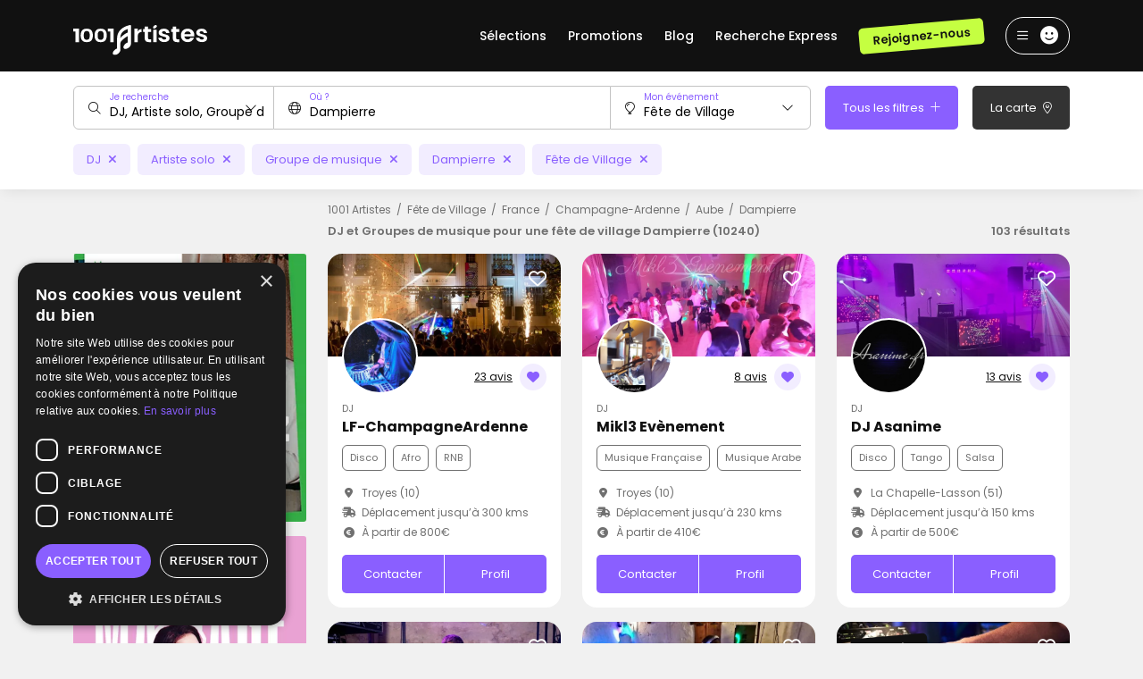

--- FILE ---
content_type: text/html; charset=UTF-8
request_url: https://www.1001dj.com/2-279-fete-de-village-dj-animation-musicale-2-dampierre-v.html
body_size: 36266
content:
<!doctype html>
<html lang="FR">
<head>
    <meta charset="utf-8">
	<meta http-equiv="X-UA-Compatible" content="IE=edge" />
	<meta name="viewport" content="width=device-width, initial-scale=1.0, maximum-scale=1.0, user-scalable=no" />

	<title>DJ et Groupes de musique pour une fête de village à Dampierre (10240) - 1001 Artistes</title>

	<meta name="description" content="Découvrez nos DJ et Groupes de musique pour une fête de village à Dampierre (10240) et réservez en 3 minutes sur 1001 Artistes !" />

	<meta name="robots" content="index,follow" />
	<meta name="language" content="FR" />

	<meta property="og:site_name" content="1001 Artistes" />
	<meta property="og:type" content="website" />
	<meta property="og:title" content="DJ et Groupes de musique pour une fête de village à Dampierre (10240) - 1001 Artistes" />
	<meta property="og:url" content="https://www.1001dj.com/2-279-fete-de-village-dj-animation-musicale-2-dampierre-v.html" />
	<meta property="og:description" content="Découvrez nos DJ et Groupes de musique pour une fête de village à Dampierre (10240) et réservez en 3 minutes sur 1001 Artistes !" />
	<meta property='og:image' content='https://www.1001dj.com/images/social/facebook-1001dj.jpg' />
		<meta property='og:image:width' content='1200' />
		<meta property='og:image:height' content='630' />
	<meta name="twitter:card" content="summary_large_image" />

	<meta name="theme-color" content="#111111"/>

	<meta name="mobile-web-app-capable" content="yes" />
	<meta name="apple-mobile-web-app-title" content="1001 Artistes" />

	<link rel="apple-touch-icon" sizes="152x152" href="https://www.1001dj.com/images/pwa/apple-152-dj.png">
	<link rel="apple-touch-icon" sizes="180x180" href="https://www.1001dj.com/images/pwa/apple-180-dj.png">
	<link rel="apple-touch-icon" sizes="167x167" href="https://www.1001dj.com/images/pwa/apple-167-dj.png">
	<link rel="apple-touch-icon" sizes="80x80" href="https://www.1001dj.com/images/pwa/apple-80-dj.png">
	<link rel="apple-touch-icon" sizes="512x512" href="https://www.1001dj.com/images/pwa/apple-512-dj.png">
	<link rel="apple-touch-startup-image" media="screen and (device-width: 430px) and (device-height: 932px) and (-webkit-device-pixel-ratio: 3) and (orientation: landscape)" href="https://www.1001dj.com/images/pwa/1001dj/iPhone_15_Pro_Max__iPhone_15_Plus__iPhone_14_Pro_Max_landscape.png">
	<link rel="apple-touch-startup-image" media="screen and (device-width: 393px) and (device-height: 852px) and (-webkit-device-pixel-ratio: 3) and (orientation: landscape)" href="https://www.1001dj.com/images/pwa/1001dj/iPhone_15_Pro__iPhone_15__iPhone_14_Pro_landscape.png">
	<link rel="apple-touch-startup-image" media="screen and (device-width: 428px) and (device-height: 926px) and (-webkit-device-pixel-ratio: 3) and (orientation: landscape)" href="https://www.1001dj.com/images/pwa/1001dj/iPhone_14_Plus__iPhone_13_Pro_Max__iPhone_12_Pro_Max_landscape.png">
	<link rel="apple-touch-startup-image" media="screen and (device-width: 390px) and (device-height: 844px) and (-webkit-device-pixel-ratio: 3) and (orientation: landscape)" href="https://www.1001dj.com/images/pwa/1001dj/iPhone_14__iPhone_13_Pro__iPhone_13__iPhone_12_Pro__iPhone_12_landscape.png">
	<link rel="apple-touch-startup-image" media="screen and (device-width: 375px) and (device-height: 812px) and (-webkit-device-pixel-ratio: 3) and (orientation: landscape)" href="https://www.1001dj.com/images/pwa/1001dj/iPhone_13_mini__iPhone_12_mini__iPhone_11_Pro__iPhone_XS__iPhone_X_landscape.png">
	<link rel="apple-touch-startup-image" media="screen and (device-width: 414px) and (device-height: 896px) and (-webkit-device-pixel-ratio: 3) and (orientation: landscape)" href="https://www.1001dj.com/images/pwa/1001dj/iPhone_11_Pro_Max__iPhone_XS_Max_landscape.png">
	<link rel="apple-touch-startup-image" media="screen and (device-width: 414px) and (device-height: 896px) and (-webkit-device-pixel-ratio: 2) and (orientation: landscape)" href="https://www.1001dj.com/images/pwa/1001dj/iPhone_11__iPhone_XR_landscape.png">
	<link rel="apple-touch-startup-image" media="screen and (device-width: 414px) and (device-height: 736px) and (-webkit-device-pixel-ratio: 3) and (orientation: landscape)" href="https://www.1001dj.com/images/pwa/1001dj/iPhone_8_Plus__iPhone_7_Plus__iPhone_6s_Plus__iPhone_6_Plus_landscape.png">
	<link rel="apple-touch-startup-image" media="screen and (device-width: 375px) and (device-height: 667px) and (-webkit-device-pixel-ratio: 2) and (orientation: landscape)" href="https://www.1001dj.com/images/pwa/1001dj/iPhone_8__iPhone_7__iPhone_6s__iPhone_6__4.7__iPhone_SE_landscape.png">
	<link rel="apple-touch-startup-image" media="screen and (device-width: 320px) and (device-height: 568px) and (-webkit-device-pixel-ratio: 2) and (orientation: landscape)" href="https://www.1001dj.com/images/pwa/1001dj/4__iPhone_SE__iPod_touch_5th_generation_and_later_landscape.png">
	<link rel="apple-touch-startup-image" media="screen and (device-width: 1024px) and (device-height: 1366px) and (-webkit-device-pixel-ratio: 2) and (orientation: landscape)" href="https://www.1001dj.com/images/pwa/1001dj/12.9__iPad_Pro_landscape.png">
	<link rel="apple-touch-startup-image" media="screen and (device-width: 834px) and (device-height: 1194px) and (-webkit-device-pixel-ratio: 2) and (orientation: landscape)" href="https://www.1001dj.com/images/pwa/1001dj/11__iPad_Pro__10.5__iPad_Pro_landscape.png">
	<link rel="apple-touch-startup-image" media="screen and (device-width: 820px) and (device-height: 1180px) and (-webkit-device-pixel-ratio: 2) and (orientation: landscape)" href="https://www.1001dj.com/images/pwa/1001dj/10.9__iPad_Air_landscape.png">
	<link rel="apple-touch-startup-image" media="screen and (device-width: 834px) and (device-height: 1112px) and (-webkit-device-pixel-ratio: 2) and (orientation: landscape)" href="https://www.1001dj.com/images/pwa/1001dj/10.5__iPad_Air_landscape.png">
	<link rel="apple-touch-startup-image" media="screen and (device-width: 810px) and (device-height: 1080px) and (-webkit-device-pixel-ratio: 2) and (orientation: landscape)" href="https://www.1001dj.com/images/pwa/1001dj/10.2__iPad_landscape.png">
	<link rel="apple-touch-startup-image" media="screen and (device-width: 768px) and (device-height: 1024px) and (-webkit-device-pixel-ratio: 2) and (orientation: landscape)" href="https://www.1001dj.com/images/pwa/1001dj/9.7__iPad_Pro__7.9__iPad_mini__9.7__iPad_Air__9.7__iPad_landscape.png">
	<link rel="apple-touch-startup-image" media="screen and (device-width: 744px) and (device-height: 1133px) and (-webkit-device-pixel-ratio: 2) and (orientation: landscape)" href="https://www.1001dj.com/images/pwa/1001dj/8.3__iPad_Mini_landscape.png">
	<link rel="apple-touch-startup-image" media="screen and (device-width: 430px) and (device-height: 932px) and (-webkit-device-pixel-ratio: 3) and (orientation: portrait)" href="https://www.1001dj.com/images/pwa/1001dj/iPhone_15_Pro_Max__iPhone_15_Plus__iPhone_14_Pro_Max_portrait.png">
	<link rel="apple-touch-startup-image" media="screen and (device-width: 393px) and (device-height: 852px) and (-webkit-device-pixel-ratio: 3) and (orientation: portrait)" href="https://www.1001dj.com/images/pwa/1001dj/iPhone_15_Pro__iPhone_15__iPhone_14_Pro_portrait.png">
	<link rel="apple-touch-startup-image" media="screen and (device-width: 428px) and (device-height: 926px) and (-webkit-device-pixel-ratio: 3) and (orientation: portrait)" href="https://www.1001dj.com/images/pwa/1001dj/iPhone_14_Plus__iPhone_13_Pro_Max__iPhone_12_Pro_Max_portrait.png">
	<link rel="apple-touch-startup-image" media="screen and (device-width: 390px) and (device-height: 844px) and (-webkit-device-pixel-ratio: 3) and (orientation: portrait)" href="https://www.1001dj.com/images/pwa/1001dj/iPhone_14__iPhone_13_Pro__iPhone_13__iPhone_12_Pro__iPhone_12_portrait.png">
	<link rel="apple-touch-startup-image" media="screen and (device-width: 375px) and (device-height: 812px) and (-webkit-device-pixel-ratio: 3) and (orientation: portrait)" href="https://www.1001dj.com/images/pwa/1001dj/iPhone_13_mini__iPhone_12_mini__iPhone_11_Pro__iPhone_XS__iPhone_X_portrait.png">
	<link rel="apple-touch-startup-image" media="screen and (device-width: 414px) and (device-height: 896px) and (-webkit-device-pixel-ratio: 3) and (orientation: portrait)" href="https://www.1001dj.com/images/pwa/1001dj/iPhone_11_Pro_Max__iPhone_XS_Max_portrait.png">
	<link rel="apple-touch-startup-image" media="screen and (device-width: 414px) and (device-height: 896px) and (-webkit-device-pixel-ratio: 2) and (orientation: portrait)" href="https://www.1001dj.com/images/pwa/1001dj/iPhone_11__iPhone_XR_portrait.png">
	<link rel="apple-touch-startup-image" media="screen and (device-width: 414px) and (device-height: 736px) and (-webkit-device-pixel-ratio: 3) and (orientation: portrait)" href="https://www.1001dj.com/images/pwa/1001dj/iPhone_8_Plus__iPhone_7_Plus__iPhone_6s_Plus__iPhone_6_Plus_portrait.png">
	<link rel="apple-touch-startup-image" media="screen and (device-width: 375px) and (device-height: 667px) and (-webkit-device-pixel-ratio: 2) and (orientation: portrait)" href="https://www.1001dj.com/images/pwa/1001dj/iPhone_8__iPhone_7__iPhone_6s__iPhone_6__4.7__iPhone_SE_portrait.png">
	<link rel="apple-touch-startup-image" media="screen and (device-width: 320px) and (device-height: 568px) and (-webkit-device-pixel-ratio: 2) and (orientation: portrait)" href="https://www.1001dj.com/images/pwa/1001dj/4__iPhone_SE__iPod_touch_5th_generation_and_later_portrait.png">
	<link rel="apple-touch-startup-image" media="screen and (device-width: 1024px) and (device-height: 1366px) and (-webkit-device-pixel-ratio: 2) and (orientation: portrait)" href="https://www.1001dj.com/images/pwa/1001dj/12.9__iPad_Pro_portrait.png">
	<link rel="apple-touch-startup-image" media="screen and (device-width: 834px) and (device-height: 1194px) and (-webkit-device-pixel-ratio: 2) and (orientation: portrait)" href="https://www.1001dj.com/images/pwa/1001dj/11__iPad_Pro__10.5__iPad_Pro_portrait.png">
	<link rel="apple-touch-startup-image" media="screen and (device-width: 820px) and (device-height: 1180px) and (-webkit-device-pixel-ratio: 2) and (orientation: portrait)" href="https://www.1001dj.com/images/pwa/1001dj/10.9__iPad_Air_portrait.png">
	<link rel="apple-touch-startup-image" media="screen and (device-width: 834px) and (device-height: 1112px) and (-webkit-device-pixel-ratio: 2) and (orientation: portrait)" href="https://www.1001dj.com/images/pwa/1001dj/10.5__iPad_Air_portrait.png">
	<link rel="apple-touch-startup-image" media="screen and (device-width: 810px) and (device-height: 1080px) and (-webkit-device-pixel-ratio: 2) and (orientation: portrait)" href="https://www.1001dj.com/images/pwa/1001dj/10.2__iPad_portrait.png">
	<link rel="apple-touch-startup-image" media="screen and (device-width: 768px) and (device-height: 1024px) and (-webkit-device-pixel-ratio: 2) and (orientation: portrait)" href="https://www.1001dj.com/images/pwa/1001dj/9.7__iPad_Pro__7.9__iPad_mini__9.7__iPad_Air__9.7__iPad_portrait.png">
	<link rel="apple-touch-startup-image" media="screen and (device-width: 744px) and (device-height: 1133px) and (-webkit-device-pixel-ratio: 2) and (orientation: portrait)" href="https://www.1001dj.com/images/pwa/1001dj/8.3__iPad_Mini_portrait.png">

			<link rel="canonical" href="https://www.1001dj.com/2-279-fete-de-village-dj-animation-musicale-2-dampierre-v.html" />
			
	<link rel="shortcut icon" href="https://www.1001dj.com/images/logo/favicon-artistes.ico">

	<link href="https://fonts.googleapis.com/css2?family=Poppins:ital,wght@0,100;0,200;0,300;0,400;0,500;0,600;0,700;0,800;0,900;1,100;1,200;1,300;1,400;1,500;1,600;1,700;1,800;1,900&display=swap" rel="stylesheet">

    <link rel="stylesheet" href="https://www.1001dj.com/css/bootstrap-5.3.3.min.css?1728277399">
	<link rel="stylesheet" href="https://www.1001dj.com/css/owl.carousel.min.css?1719779609">
	<link rel="stylesheet" href="https://www.1001dj.com/css/owl.theme.default.min.css?1719779609">
    <link rel="stylesheet" href="https://www.1001dj.com/css/fonts/font-awesome-6.6.0/css/fontawesome.min.css?1728277405">
    <link rel="stylesheet" href="https://www.1001dj.com/css/fonts/font-awesome-6.6.0/css/regular.min.css?1728277405">
    <link rel="stylesheet" href="https://www.1001dj.com/css/fonts/font-awesome-6.6.0/css/solid.min.css?1728277405">
    <link rel="stylesheet" href="https://www.1001dj.com/css/fonts/font-awesome-6.6.0/css/light.min.css?1728277405">
    <link rel="stylesheet" href="https://www.1001dj.com/css/fonts/font-awesome-6.6.0/css/brands.min.css?1728277405">
	<link rel="stylesheet" href="https://www.1001dj.com/css/mobile-autocomplete.min.css?1719779609">
	<link rel="stylesheet" href="https://www.1001dj.com/css/swal.min.css?1719779610">
	<link rel="stylesheet" href="https://www.1001dj.com/css/intlTelInput.min.css?1719779609">
	<link rel="stylesheet" href="https://www.1001dj.com/css/fancybox.min.css?1719779609">
    <link rel="stylesheet" href="https://www.1001dj.com/css/leaflet.min.css?1719779609">
	<link rel="stylesheet" href="https://www.1001dj.com/css/leaflet.markercluster.min.css?1719779609">
	<link rel="stylesheet" href="https://www.1001dj.com/css/leaflet.markercluster.default.min.css?1719779609">
	<link rel="stylesheet" href="https://www.1001dj.com/css/bootstrap-datepicker.min.css?1719779609">
	<link rel="stylesheet" href="https://www.1001dj.com/css/datepicker-in-fullscreen.min.css?1719779609">
	<link rel="stylesheet" href="https://www.1001dj.com/css/app-dj-3.0.min.css?1763995560">

	
	<link rel="manifest" href="https://www.1001dj.com/manifest-dj.json" crossorigin="use-credentials">

			<!-- COOKIE SCRIPT -->
		<script type="text/javascript" charset="UTF-8" src="//cdn.cookie-script.com/s/41d91bcca4d839a11b1abe731b114b93.js"></script>
		
		<!-- CLARITY -->
		<script type="text/javascript">
			(function(c,l,a,r,i,t,y){
				c[a]=c[a]||function(){(c[a].q=c[a].q||[]).push(arguments)};
				t=l.createElement(r);t.async=1;t.src="https://www.clarity.ms/tag/"+i;
				y=l.getElementsByTagName(r)[0];y.parentNode.insertBefore(t,y);
			})(window, document, "clarity", "script", "ey3u5dbova");
		</script>

		<!-- FACEBOOK PIXEL -->
		<script>
			!function(f,b,e,v,n,t,s)
			{if(f.fbq)return;n=f.fbq=function(){n.callMethod?
			n.callMethod.apply(n,arguments):n.queue.push(arguments)};
			if(!f._fbq)f._fbq=n;n.push=n;n.loaded=!0;n.version='2.0';
			n.queue=[];t=b.createElement(e);t.async=!0;
			t.src=v;s=b.getElementsByTagName(e)[0];
			s.parentNode.insertBefore(t,s)}(window,document,'script',
			'https://connect.facebook.net/en_US/fbevents.js');
			fbq('init', '1774606812644294'); 
			fbq('track', 'PageView');
		</script>
		<noscript><img height="1" width="1" src="https://www.facebook.com/tr?id=1774606812644294&ev=PageView&noscript=1"/></noscript>
		
		<!-- GOOGLE TAG MANAGER -->
		<script>
			(function(w,d,s,l,i){w[l]=w[l]||[];w[l].push({'gtm.start':
			new Date().getTime(),event:'gtm.js'});var f=d.getElementsByTagName(s)[0],
			j=d.createElement(s),dl=l!='dataLayer'?'&l='+l:'';j.async=true;j.src=
			'https://www.googletagmanager.com/gtm.js?id='+i+dl;f.parentNode.insertBefore(j,f);
			})(window,document,'script','dataLayer','GTM-NQ4XT44N');
		</script>
		<noscript><iframe src="https://www.googletagmanager.com/ns.html?id=GTM-NQ4XT44N"  height="0" width="0" style="display:none;visibility:hidden"></iframe></noscript>

			
		<!-- GOOGLE TAG -->
		<script async src="https://www.googletagmanager.com/gtag/js?id=AW-1002213616"></script>
		<script>
			window.dataLayer = window.dataLayer || [];
			function gtag(){dataLayer.push(arguments);}
			
			gtag('js', new Date());

			gtag('config', 'AW-1002213616');gtag('config', 'G-JH60FNY640');		</script>
		</head>
<body>
<div class="modal fade" id="user-register" data-bs-focus="false" tabindex="-1">
	<div class="modal-dialog modal-dialog-centered modal-xl">
		<div class="modal-content">
			<div class="modal-body">
				<i class="fa-regular fa-xmark close" data-bs-dismiss="modal"></i>
				<div class="row">
					<div class="d-none d-lg-block col-lg-5">
						<div class="col-side">
							<div class="d-flex flex-column justify-content-center align-items-center h-100">
								<div class="title mb-3">
									Pour les organisateurs
								</div>
								<div class="picture">
									<img data-src="https://www.1001dj.com/images/ico/register-user.svg" alt="" title="" class="lazyload">								</div>
							</div>
						</div>
					</div>
					<div class="col-12 col-lg-7">
						<div class="row">
							<div class="col-12 offset-0 col-lg-10 offset-lg-1">
								<div class="title mb-4">
									<p class="text-center mb-0 fs-21 fw-semibold">Nous rejoindre</p>
									<p class="text-center fs-11 text-primary">Inscription gratuite</p>
									<p class="text-center fs-13 text-grey-mid mb-0">Tu recherches une animation musicale pour ton événement ?</p>
									<p class="text-center fs-13 text-grey-mid mb-0">Créer ton compte gratuitement et contacte des professionnels.</p>
								</div>
								<form id="form-register-user">
									<div class="form">
										<div class="row">
											<div class="col-12 offset-0 col-lg-10 offset-lg-1">
												<div class="alert alert-danger d-none" role="alert">
													<i class="fa-thin fa-triangle-exclamation me-1"></i> Veuillez corriger les erreurs ci-dessous :
												</div>
											</div>
										</div>
										<div class="row">
                                            <input type="hidden" name="form-register-id-site" id="form-register-id-site" value="4">
											<div class="col-12 offset-0 col-lg-10 offset-lg-1">
												<div class="form-material light mb-2">
													<input type="text" name="form-register-name" id="form-register-name" placeholder="Nom *" />
													<label for="form-register-name">Nom *</label>
													<div class="invalid-feedback"></div>
												</div>
												<div class="form-material light mb-2">
													<input type="text" name="form-register-first-name" id="form-register-first-name" placeholder="Prénom *" />
													<label for="form-register-first-name">Prénom *</label>
													<div class="invalid-feedback"></div>
												</div>
												<div class="form-material light mb-2">
													<input type="email" name="form-register-mail" id="form-register-mail" placeholder="Adresse e-mail *" />
													<label for="form-register-mail">Adresse e-mail *</label>
													<div class="invalid-feedback"></div>
												</div>
												<div class="form-material light mb-2">
													<input type="hidden" name="form-register-phone-code" id="form-register-phone-code" class="hidden-phone-dial-code" />
													<input type="tel" class="form-control" name="form-register-phone" id="form-register-phone" autocomplete="one-time-code" />
													<div class="invalid-feedback"></div>
												</div>
												<div class="form-material light mb-2">
													<input type="password" name="form-register-password" id="form-register-password" placeholder="Mot de passe *" />
													<label for="form-register-password">Mot de passe *</label>
													<i class="fa-regular fa-eye fa-fw icon eye"></i>
													<div class="invalid-feedback"></div>
												</div>
												<div class="form-material light">
													<input type="password" name="form-register-password-confirm" id="form-register-password-confirm" placeholder="Confirmation du mot de passe *" />
													<label for="form-register-password-confirm">Confirmation du mot de passe *</label>
													<i class="fa-regular fa-eye fa-fw icon eye"></i>
													<div class="invalid-feedback"></div>
												</div>
											</div>
										</div>
									</div>
									<div class="pt-3 text-center">
										<button type="submit" class="btn btn-primary" name="form-register-submit" id="form-register-submit">Créer mon compte</button>
										<p class="fs-12 mt-2 mb-0">En cliquant sur « Créer mon compte » vous acceptez les <u><span title="68747470733a2f2f7777772e31303031646a2e636f6d2f636f6e646974696f6e732d642d7574696c69736174696f6e" class="obfCare">conditions générales de 1001Artistes</span></u>.</p>
									</div>
								</form>
							</div>
						</div>
					</div>
				</div>
			</div>
		</div>
	</div>
</div><nav class="header ">
	<div class="container h-100">
		<div class="row align-items-center h-100">
			<div class="col-12 d-flex align-items-center justify-content-between position-relative">
									<ul class="menu-sub-big">
						<div class="close">
							<i class="fa fa-times"></i>
						</div>
						<div class="row">
							<div class="col-3">
								<p class="fw-semibold fs-20 lh-20 mt-2 mb-3">
									Top des DJ Français
								</p>
								<ul>
									<li>
										<a href="https://www.1001dj.com/1-dj-dj-animation-musicale-2-paris-d.html">Les meilleurs DJ à Paris</a>
									</li>
									<li>
										<a href="https://www.1001dj.com/type-evenement-1-pays-1-1-dj-mariage-pacs-france.htm">Les meilleurs DJ de mariage</a>
									</li>
									<li>
										<a href="https://www.1001dj.com/1-dj-dj-animation-musicale-2-toulouse-v.html">Les meilleurs DJ à Toulouse</a>
									</li>
									<li>
										<a href="https://www.1001dj.com/1-dj-dj-animation-musicale-2-bordeaux-v.html">Les meilleurs DJ à Bordeaux</a>
									</li>
									<li>
										<a href="https://www.1001dj.com/5-4-cocktail-dj-animation-musicale-dj-2-france-p.html">Les meilleurs DJ soirée</a>
									</li>
									<li>
										<a href="https://www.1001dj.com/1-dj-dj-animation-musicale-2-rennes-v.html">Les meilleurs DJ à Rennes</a>
									</li>
									<li>
										<a href="https://www.1001dj.com/1-dj-dj-animation-musicale-2-montpellier-v.html">Les meilleurs DJ à Montpellier</a>
									</li>
									<li>
										<a href="https://www.1001dj.com/1-dj-dj-animation-musicale-2-nantes-v.html">Les meilleurs DJ à Nantes</a>
									</li>
									<li>
										<a href="https://www.1001dj.com/1-dj-dj-animation-musicale-2-lille-v.html">Les meilleurs DJ à Lille</a>
									</li>
									<li>
										<a href="https://www.1001dj.com/1-dj-dj-animation-musicale-2-lyon-v.html">Les meilleurs DJ à Lyon</a>
									</li>
									<li>
										<a href="https://www.1001dj.com/1-dj-dj-animation-musicale-2-france-p.html">Les meilleurs DJ animateurs</a>
									</li>
									<li>
										<a href="https://www.1001dj.com/6-255-electro-dj-animation-musicale-dj-2-france-p.html">Les meilleurs DJ techno</a>
									</li>
									<li>
										<a href="https://www.1001dj.com/6-320-musique-arabe-orientale-dj-animation-musicale-dj-2-france-p.html">Les meilleurs DJ Orientaux</a>
									</li>
									<li>
										<a href="https://www.1001dj.com/type-evenement-2-pays-1-1-dj-anniversaire-france.htm">DJ soirée anniversaire</a>
									</li>
								</ul>
							</div>
							<div class="col-3">
								<p class="fw-semibold fs-20 lh-20 mt-2 mb-3">
									Top des Groupes de musique
								</p>
								<ul>
									<li>
										<a href="https://www.1001dj.com/1-groupe-de-musique-dj-animation-musicale-2-france-p.html">Les meilleurs groupes de musique</a>
									</li>
									<li>
										<a href="https://www.1001dj.com/6-272-rock-dj-animation-musicale-groupe-de-musique-2-france-p.html">Les meilleurs groupes de rock Français</a>
									</li>
									<li>
										<a href="https://www.1001dj.com/1-groupe-de-musique-dj-animation-musicale-2-paris-d.html">Les meilleurs groupes à Paris</a>
									</li>
									<li>
										<a href="https://www.1001dj.com/1-orchestre-dj-animation-musicale-2-france-p.html">Les meilleures fanfares</a>
									</li>
									<li>
										<a href="https://www.1001dj.com/1-chanteur-dj-animation-musicale-2-france-p.html">Les meilleurs groupes de chanteurs</a>
									</li>
									<li>
										<a href="https://www.1001dj.com/6-262-jazz-dj-animation-musicale-groupe-de-musique-2-france-p.html">Les meilleurs groupes de jazz</a>
									</li>
									<li>
										<a href="https://www.1001dj.com/1-groupe-de-musique-dj-animation-musicale-2-marseille-v.html">Les meilleurs groupes à Marseille</a>
									</li>
									<li>
										<a href="https://www.1001dj.com/1-groupe-de-musique-dj-animation-musicale-2-lyon-v.html">Les meilleurs groupes à Lyon</a>
									</li>
									<li>
										<a href="https://www.1001dj.com/6-260-gospel-dj-animation-musicale-groupe-de-musique-2-france-p.html">Les meilleurs groupes de gospel</a>
									</li>
									<li>
										<a href="https://www.1001dj.com/5-2-anniversaire-dj-animation-musicale-orchestre-2-france-p.html">Les meilleurs orchestres de mariage</a>
									</li>
								</ul>
							</div>
							<div class="col-3">
								<p class="fw-semibold fs-20 lh-20 mt-2 mb-3">
									Top des musiciens
								</p>
								<ul>
									<li>
										<a href="https://www.1001dj.com/1-accordeoniste-dj-animation-musicale-2-france-p.html">Les meilleurs accordéonistes</a>
									</li>
									<li>
										<a href="https://www.1001dj.com/1-guitariste-dj-animation-musicale-2-france-p.html">Les meilleurs guitaristes</a>
									</li>
									<li>
										<a href="https://www.1001dj.com/1-chanteur-dj-animation-musicale-2-toulouse-v.html">Les meilleurs chanteurs à Toulouse</a>
									</li>
									<li>
										<a href="https://www.1001dj.com/1-chanteur-dj-animation-musicale-2-marseille-v.html">Les meilleurs chanteurs à Marseille</a>
									</li>
									<li>
										<a href="https://www.1001dj.com/1-artiste-solo-dj-animation-musicale-2-france-p.html">Les meilleurs artistes musicaux</a>
									</li>
									<li>
										<a href="https://www.1001dj.com/6-249-blues-dj-animation-musicale-chanteur-2-france-p.html">Les meilleurs chanteurs de blues</a>
									</li>
									<li>
										<a href="https://www.1001dj.com/1-saxophoniste-dj-animation-musicale-2-france-p.html">Les meilleurs saxophonistes</a>
									</li>
									<li>
										<a href="https://www.1001dj.com/1-chanteur-dj-animation-musicale-2-lyon-v.html">Les meilleurs chanteurs à Lyon</a>
									</li>
								</ul>
							</div>
							<div class="col-3">
								<p class="fw-semibold fs-20 lh-20 mt-2 mb-3">
									Vos Top DJ
								</p>
								<ul>
									<li>
										<a href="https://www.1001dj.com/profil-dj-4774-dj-feel-feel-ing.htm">DJ FEEL - Feel'ing</a>
									</li>
									<li>
										<a href="https://www.1001dj.com/profil-dj-24061-ludo-evenementiel.htm">Ludo-Evenementiel</a>
									</li>
									<li>
										<a href="https://www.1001dj.com/profil-dj-25680-dj-boris-events.htm">DJ Boris Events</a>
									</li>
									<li>
										<a href="https://www.1001dj.com/profil-dj-8417-fiestamania.htm">Fiestamania</a>
									</li>
									<li>
										<a href="https://www.1001dj.com/profil-dj-5780-dj-franck-dyziak.htm">DJ Franck Dyziak</a>
									</li>
									<li>
										<a href="https://www.1001dj.com/profil-dj-37653-dj-braz.htm">DJ Braz</a>
									</li>
									<li>
										<a href="https://www.1001dj.com/profil-dj-30758-dj-velrich.htm">DJ Velrich</a>
									</li>
									<li>
										<a href="https://www.1001dj.com/profil-dj-2408-dj-chris-rasa.htm">DJ Chris Rasa</a>
									</li>
									<li>
										<a href="https://www.1001dj.com/profil-dj-1137-farideejay.htm">Farideejay</a>
									</li>
									<li>
										<a href="https://www.1001dj.com/profil-dj-35015-quatre-cent-quarante.htm">Quatre Cent Quarante</a>
									</li>
									<li>
										<a href="https://www.1001dj.com/profil-dj-60997-heavy-soul.htm">Heavy Soul</a>
									</li>
									<li>
										<a href="https://www.1001dj.com/profil-dj-356-tuxedo-prod.htm">Tuxedo-Prod</a>
									</li>
									<li>
										<a href="https://www.1001dj.com/profil-dj-20518-parisuperlive.htm">PariSuperlive</a>
									</li>
								</ul>
							</div>
						</div>
					</ul>
										<a href="https://www.1001dj.com/">
						<img src="https://www.1001dj.com/images/logo/logo-artistes.svg" alt="" title="Logo 1001 Artistes" class="logo">					</a>
									<div class="links align-items-center">
											<span class="link me-4 d-none d-lg-block has-sub-menu-big">
							Sélections
						</span>
						<a href="https://www.1001dj.com/promotions?page=1" class="link me-4 d-none d-lg-block ">
							Promotions
						</a>
						<!--<a href="" class="link me-4 d-none d-lg-block ">
							Concerts
						</a>-->
						<a href="https://www.1001dj.com/blog.htm" class="link me-4 d-none d-lg-block ">
							Blog
						</a>
						<a href="https://www.1001dj.com/sos-recherche" class="link me-4 d-none d-lg-block ">
							Recherche Express
						</a>
												<a href="https://www.1001dj.com/creer-mon-compte-pro" class="btn btn-secondary rotate me-4 fw-semibold d-none d-lg-block btn-register">Rejoignez-nous</a>
											<div class="burger-btn align-items-center">
						<i class="fa-regular fa-bars fa-fw me-2"></i>
						<i class="fa-regular fa-xmark fa-fw me-2 d-none"></i>
													<i class="fa-solid fa-face-smile fa-fw fs-20"></i>
												</div>
					<div class="burger-menu">
													<div class="d-block d-lg-none">
								<span title="68747470733a2f2f7777772e31303031646a2e636f6d2f70726f6d6f74696f6e733f706167653d31" class="obfCare"><div class="elm text-nowrap text-truncate">Promotions</div></span>
								<!--<span title="68747470733a2f2f7777772e31303031646a2e636f6d2f636f6e6365727473" class="obfCare"><div class="elm text-nowrap text-truncate">Concerts</div></span>-->
								<span title="68747470733a2f2f7777772e31303031646a2e636f6d2f626c6f672e68746d" class="obfCare"><div class="elm text-nowrap text-truncate">Blog</div></span>
								<span title="68747470733a2f2f7777772e31303031646a2e636f6d2f736f732d726563686572636865" class="obfCare"><div class="elm text-nowrap text-truncate">Recherche Express</div></span>
								<hr />
							</div>
														<span title="68747470733a2f2f7777772e31303031646a2e636f6d2f6c6f67696e" class="obfCare"><div class="elm text-nowrap text-truncate">Connexion</div></span>
							<span data-bs-toggle="modal" data-bs-target="#user-register" class="c-pointer"><div class="elm text-nowrap text-truncate">Inscription</div></span>
							<hr />
							<span title="68747470733a2f2f7777772e31303031646a2e636f6d2f63726565722d6d6f6e2d636f6d7074652d70726f" class="obfCare"><div class="elm text-nowrap text-truncate">Inscription en tant qu’artiste</div></span>
												</div>
				</div>
			</div>
		</div>
	</div>
</nav><div class="modal fade" id="provider-list-filter" data-bs-focus="false" tabindex="-1">
	<div class="modal-dialog modal-dialog-centered modal-dialog-scrollable">
		<div class="modal-content">
			<div class="modal-header">
				<p class="modal-title fs-15 fw-semibold" id="staticBackdropLabel">Tous les filtres</p>
				<button type="button" class="btn-close" data-bs-dismiss="modal" aria-label="Close"></button>
			</div>
			<div class="modal-body">
				<p class="fw-medium fs-17 mb-3">Type d'activité</p>
				<div class="text-center">
					<div class="btn-group btn-group-lg list-typology-dj" role="group">
						                                <button name="dj" type="button" data-label="DJ" data-type="290" class="btn btn-outline-primary type-dj active">DJ</button>
                                                                <button name="artiste-solo" type="button" data-label="Artiste solo" data-type="325" class="btn btn-outline-primary type-dj active">Artiste solo</button>
                                                                <button name="groupe-de-musique" type="button" data-label="Groupe de musique" data-type="326" class="btn btn-outline-primary type-dj active">Groupe de musique</button>
                                					</div>
				</div>
				<hr class="mt-4 mb-3" />
				<p class="fw-medium fs-17 mb-3">Localisation de l'événement</p>
				<input type="hidden" name="form-search-location-id" value="3253" />
				<input type="hidden" name="form-search-location-type" value="4" />
				<div class="form-material light">
					<input type="text" name="form-search-location" id="form-list-search-location" placeholder="Ville, département, région..." value="Dampierre" autocomplete="one-time-code" />
					<label for="form-list-search-location">Ville, département, région...</label>
				</div>
				<hr class="mt-4 mb-3" />
				<p class="fw-medium fs-17 mb-3">Pour quelle occasion ?</p>
				<div class="row">
											<div class="col-lg-6">
							<div class="form-check text-truncate">
								<input class="form-check-input" type="radio" data-label="Afterwork" value="24" name="form-search-type-event-id" id="form-search-type-event-24" >
								<label class="form-check-label text-grey-black" for="form-search-type-event-24">
									Afterwork								</label>
							</div>
						</div>
												<div class="col-lg-6">
							<div class="form-check text-truncate">
								<input class="form-check-input" type="radio" data-label="Animation bar" value="333" name="form-search-type-event-id" id="form-search-type-event-333" >
								<label class="form-check-label text-grey-black" for="form-search-type-event-333">
									Animation bar								</label>
							</div>
						</div>
												<div class="col-lg-6">
							<div class="form-check text-truncate">
								<input class="form-check-input" type="radio" data-label="Animation entreprise" value="334" name="form-search-type-event-id" id="form-search-type-event-334" >
								<label class="form-check-label text-grey-black" for="form-search-type-event-334">
									Animation entreprise								</label>
							</div>
						</div>
												<div class="col-lg-6">
							<div class="form-check text-truncate">
								<input class="form-check-input" type="radio" data-label="Animation guinguette" value="335" name="form-search-type-event-id" id="form-search-type-event-335" >
								<label class="form-check-label text-grey-black" for="form-search-type-event-335">
									Animation guinguette								</label>
							</div>
						</div>
												<div class="col-lg-6">
							<div class="form-check text-truncate">
								<input class="form-check-input" type="radio" data-label="Animation maison de retraite" value="336" name="form-search-type-event-id" id="form-search-type-event-336" >
								<label class="form-check-label text-grey-black" for="form-search-type-event-336">
									Animation maison de retraite								</label>
							</div>
						</div>
												<div class="col-lg-6">
							<div class="form-check text-truncate">
								<input class="form-check-input" type="radio" data-label="Animation restaurant" value="337" name="form-search-type-event-id" id="form-search-type-event-337" >
								<label class="form-check-label text-grey-black" for="form-search-type-event-337">
									Animation restaurant								</label>
							</div>
						</div>
												<div class="col-lg-6 list-type-event-dj">
							<div class="form-check text-truncate">
								<input class="form-check-input" type="radio" data-label="Animation Saint Patrick" value="338" name="form-search-type-event-id" id="form-search-type-event-338" >
								<label class="form-check-label text-grey-black" for="form-search-type-event-338">
									Animation Saint Patrick								</label>
							</div>
						</div>
												<div class="col-lg-6 list-type-event-dj">
							<div class="form-check text-truncate">
								<input class="form-check-input" type="radio" data-label="Animation soirée privée" value="339" name="form-search-type-event-id" id="form-search-type-event-339" >
								<label class="form-check-label text-grey-black" for="form-search-type-event-339">
									Animation soirée privée								</label>
							</div>
						</div>
												<div class="col-lg-6 list-type-event-dj">
							<div class="form-check text-truncate">
								<input class="form-check-input" type="radio" data-label="Animation vin d'honneur" value="340" name="form-search-type-event-id" id="form-search-type-event-340" >
								<label class="form-check-label text-grey-black" for="form-search-type-event-340">
									Animation vin d'honneur								</label>
							</div>
						</div>
												<div class="col-lg-6 list-type-event-dj">
							<div class="form-check text-truncate">
								<input class="form-check-input" type="radio" data-label="Anniversaire" value="2" name="form-search-type-event-id" id="form-search-type-event-2" >
								<label class="form-check-label text-grey-black" for="form-search-type-event-2">
									Anniversaire								</label>
							</div>
						</div>
												<div class="col-lg-6 list-type-event-dj">
							<div class="form-check text-truncate">
								<input class="form-check-input" type="radio" data-label="Arbre de Noël" value="26" name="form-search-type-event-id" id="form-search-type-event-26" >
								<label class="form-check-label text-grey-black" for="form-search-type-event-26">
									Arbre de Noël								</label>
							</div>
						</div>
												<div class="col-lg-6 list-type-event-dj">
							<div class="form-check text-truncate">
								<input class="form-check-input" type="radio" data-label="Baby Shower" value="21" name="form-search-type-event-id" id="form-search-type-event-21" >
								<label class="form-check-label text-grey-black" for="form-search-type-event-21">
									Baby Shower								</label>
							</div>
						</div>
												<div class="col-lg-6 list-type-event-dj">
							<div class="form-check text-truncate">
								<input class="form-check-input" type="radio" data-label="Baptême" value="6" name="form-search-type-event-id" id="form-search-type-event-6" >
								<label class="form-check-label text-grey-black" for="form-search-type-event-6">
									Baptême								</label>
							</div>
						</div>
												<div class="col-lg-6 list-type-event-dj">
							<div class="form-check text-truncate">
								<input class="form-check-input" type="radio" data-label="Bat et Bar Mitzvah" value="7" name="form-search-type-event-id" id="form-search-type-event-7" >
								<label class="form-check-label text-grey-black" for="form-search-type-event-7">
									Bat et Bar Mitzvah								</label>
							</div>
						</div>
												<div class="col-lg-6 list-type-event-dj">
							<div class="form-check text-truncate">
								<input class="form-check-input" type="radio" data-label="Cocktail" value="4" name="form-search-type-event-id" id="form-search-type-event-4" >
								<label class="form-check-label text-grey-black" for="form-search-type-event-4">
									Cocktail								</label>
							</div>
						</div>
												<div class="col-lg-6 list-type-event-dj">
							<div class="form-check text-truncate">
								<input class="form-check-input" type="radio" data-label="EVJF/EVG" value="8" name="form-search-type-event-id" id="form-search-type-event-8" >
								<label class="form-check-label text-grey-black" for="form-search-type-event-8">
									EVJF/EVG								</label>
							</div>
						</div>
												<div class="col-lg-6 list-type-event-dj">
							<div class="form-check text-truncate">
								<input class="form-check-input" type="radio" data-label="Fête de Village" value="279" name="form-search-type-event-id" id="form-search-type-event-279" checked>
								<label class="form-check-label text-grey-black" for="form-search-type-event-279">
									Fête de Village								</label>
							</div>
						</div>
												<div class="col-lg-6 list-type-event-dj">
							<div class="form-check text-truncate">
								<input class="form-check-input" type="radio" data-label="Fiançailles" value="11" name="form-search-type-event-id" id="form-search-type-event-11" >
								<label class="form-check-label text-grey-black" for="form-search-type-event-11">
									Fiançailles								</label>
							</div>
						</div>
												<div class="col-lg-6 list-type-event-dj">
							<div class="form-check text-truncate">
								<input class="form-check-input" type="radio" data-label="Gender Reveal" value="359" name="form-search-type-event-id" id="form-search-type-event-359" >
								<label class="form-check-label text-grey-black" for="form-search-type-event-359">
									Gender Reveal								</label>
							</div>
						</div>
												<div class="col-lg-6 list-type-event-dj">
							<div class="form-check text-truncate">
								<input class="form-check-input" type="radio" data-label="Incentive" value="63" name="form-search-type-event-id" id="form-search-type-event-63" >
								<label class="form-check-label text-grey-black" for="form-search-type-event-63">
									Incentive								</label>
							</div>
						</div>
												<div class="col-lg-6 list-type-event-dj">
							<div class="form-check text-truncate">
								<input class="form-check-input" type="radio" data-label="Jour de l'an" value="17" name="form-search-type-event-id" id="form-search-type-event-17" >
								<label class="form-check-label text-grey-black" for="form-search-type-event-17">
									Jour de l'an								</label>
							</div>
						</div>
												<div class="col-lg-6 list-type-event-dj">
							<div class="form-check text-truncate">
								<input class="form-check-input" type="radio" data-label="Mariage" value="1" name="form-search-type-event-id" id="form-search-type-event-1" >
								<label class="form-check-label text-grey-black" for="form-search-type-event-1">
									Mariage								</label>
							</div>
						</div>
												<div class="col-lg-6 list-type-event-dj">
							<div class="form-check text-truncate">
								<input class="form-check-input" type="radio" data-label="Pot de départ" value="23" name="form-search-type-event-id" id="form-search-type-event-23" >
								<label class="form-check-label text-grey-black" for="form-search-type-event-23">
									Pot de départ								</label>
							</div>
						</div>
												<div class="col-lg-6 list-type-event-dj">
							<div class="form-check text-truncate">
								<input class="form-check-input" type="radio" data-label="Séminaire" value="244" name="form-search-type-event-id" id="form-search-type-event-244" >
								<label class="form-check-label text-grey-black" for="form-search-type-event-244">
									Séminaire								</label>
							</div>
						</div>
												<div class="col-lg-6 list-type-event-dj">
							<div class="form-check text-truncate">
								<input class="form-check-input" type="radio" data-label="Soirée étudiante" value="20" name="form-search-type-event-id" id="form-search-type-event-20" >
								<label class="form-check-label text-grey-black" for="form-search-type-event-20">
									Soirée étudiante								</label>
							</div>
						</div>
												<div class="col-lg-6 list-type-event-dj">
							<div class="form-check text-truncate">
								<input class="form-check-input" type="radio" data-label="Spectacle" value="22" name="form-search-type-event-id" id="form-search-type-event-22" >
								<label class="form-check-label text-grey-black" for="form-search-type-event-22">
									Spectacle								</label>
							</div>
						</div>
											<div class="col-12 mt-2">
						<span class="fs-12 c-pointer display-more-type-event"><u>Afficher plus</u></span>
					</div>
				</div>
								<hr class="mt-4 mb-3" />
				<p class="fw-medium fs-17 mb-3">Définir le budget</p>
				<div class="row">
					<div class="col">
						<div class="form-material light">
							<input type="number" name="form-search-budget-max" id="form-search-budget-max" placeholder="Maximum" value="" />
							<label for="form-search-budget-max">Maximum</label>
						</div>
					</div>
				</div>
				<div class="slider-container mt-4 mb-4">
					<div class="slider">
						<input type="range" id="form-search-budget-max-range" min="0" max="5000" value="0" step="100" />
					</div>
				</div>
				<div class="d-flex align-items-center mt-3">
					<p class="flex-grow-1 fs-14 mb-0">
						Profiter des promotions
					</p>
					<div class="form-check form-switch form-switch-md">
						<input class="form-check-input" type="checkbox" role="switch" name="form-search-has-promotion" id="form-search-has-promotion"  >
					</div>
				</div>
				<hr class="mt-4 mb-3" />
                <p class="fw-medium fs-17 mb-3">Spécialités des artistes (<span class="typology-counter">0</span>)</p>
				<div class="row">
											<div class="col-lg-6">
							<div class="form-check text-truncate">
								<input class="form-check-input" type="checkbox" value="327" data-id-parent="325" name="form-search-id-typology-sepciality" id="form-search-id-typology-sepciality-327" >
								<label class="form-check-label text-grey-black" for="form-search-id-typology-sepciality-327">
									Chanteur								</label>
							</div>
						</div>
												<div class="col-lg-6">
							<div class="form-check text-truncate">
								<input class="form-check-input" type="checkbox" value="328" data-id-parent="325" name="form-search-id-typology-sepciality" id="form-search-id-typology-sepciality-328" >
								<label class="form-check-label text-grey-black" for="form-search-id-typology-sepciality-328">
									Guitariste								</label>
							</div>
						</div>
												<div class="col-lg-6">
							<div class="form-check text-truncate">
								<input class="form-check-input" type="checkbox" value="329" data-id-parent="325" name="form-search-id-typology-sepciality" id="form-search-id-typology-sepciality-329" >
								<label class="form-check-label text-grey-black" for="form-search-id-typology-sepciality-329">
									Pianiste								</label>
							</div>
						</div>
												<div class="col-lg-6">
							<div class="form-check text-truncate">
								<input class="form-check-input" type="checkbox" value="330" data-id-parent="325" name="form-search-id-typology-sepciality" id="form-search-id-typology-sepciality-330" >
								<label class="form-check-label text-grey-black" for="form-search-id-typology-sepciality-330">
									Violoncelliste								</label>
							</div>
						</div>
												<div class="col-lg-6">
							<div class="form-check text-truncate">
								<input class="form-check-input" type="checkbox" value="331" data-id-parent="325" name="form-search-id-typology-sepciality" id="form-search-id-typology-sepciality-331" >
								<label class="form-check-label text-grey-black" for="form-search-id-typology-sepciality-331">
									Saxophoniste								</label>
							</div>
						</div>
												<div class="col-lg-6">
							<div class="form-check text-truncate">
								<input class="form-check-input" type="checkbox" value="332" data-id-parent="325" name="form-search-id-typology-sepciality" id="form-search-id-typology-sepciality-332" >
								<label class="form-check-label text-grey-black" for="form-search-id-typology-sepciality-332">
									Violoniste								</label>
							</div>
						</div>
												<div class="col-lg-6 list-speciality-dj">
							<div class="form-check text-truncate">
								<input class="form-check-input" type="checkbox" value="333" data-id-parent="325"  name="form-search-id-typology-sepciality" id="form-search-id-typology-sepciality-333" >
								<label class="form-check-label text-grey-black" for="form-search-id-typology-sepciality-333">
									Accordéoniste								</label>
							</div>
						</div>
												<div class="col-lg-6 list-speciality-dj">
							<div class="form-check text-truncate">
								<input class="form-check-input" type="checkbox" value="334" data-id-parent="326"  name="form-search-id-typology-sepciality" id="form-search-id-typology-sepciality-334" >
								<label class="form-check-label text-grey-black" for="form-search-id-typology-sepciality-334">
									Orchestre								</label>
							</div>
						</div>
												<div class="col-lg-6 list-speciality-dj">
							<div class="form-check text-truncate">
								<input class="form-check-input" type="checkbox" value="335" data-id-parent="325"  name="form-search-id-typology-sepciality" id="form-search-id-typology-sepciality-335" >
								<label class="form-check-label text-grey-black" for="form-search-id-typology-sepciality-335">
									Harpiste								</label>
							</div>
						</div>
												<div class="col-lg-6 list-speciality-dj">
							<div class="form-check text-truncate">
								<input class="form-check-input" type="checkbox" value="336" data-id-parent="326"  name="form-search-id-typology-sepciality" id="form-search-id-typology-sepciality-336" >
								<label class="form-check-label text-grey-black" for="form-search-id-typology-sepciality-336">
									Chorale								</label>
							</div>
						</div>
												<div class="col-lg-6 list-speciality-dj">
							<div class="form-check text-truncate">
								<input class="form-check-input" type="checkbox" value="337" data-id-parent="325"  name="form-search-id-typology-sepciality" id="form-search-id-typology-sepciality-337" >
								<label class="form-check-label text-grey-black" for="form-search-id-typology-sepciality-337">
									Batteur								</label>
							</div>
						</div>
												<div class="col-lg-6 list-speciality-dj">
							<div class="form-check text-truncate">
								<input class="form-check-input" type="checkbox" value="338" data-id-parent="325"  name="form-search-id-typology-sepciality" id="form-search-id-typology-sepciality-338" >
								<label class="form-check-label text-grey-black" for="form-search-id-typology-sepciality-338">
									Flûtiste								</label>
							</div>
						</div>
												<div class="col-lg-6 list-speciality-dj">
							<div class="form-check text-truncate">
								<input class="form-check-input" type="checkbox" value="309" data-id-parent="290"  name="form-search-id-typology-sepciality" id="form-search-id-typology-sepciality-309" >
								<label class="form-check-label text-grey-black" for="form-search-id-typology-sepciality-309">
									Vidéo-Jockey								</label>
							</div>
						</div>
											<div class="col-12 mt-2">
						<span class="fs-12 c-pointer display-more-speciality"><u>Afficher plus</u></span>
					</div>
				</div>
				<hr class="mt-4 mb-3" />
				<p class="fw-medium fs-17 mb-3">Style de musique (<span class="service-counter">0</span>)</p>
				<div class="row">
											<div class="col-lg-6">
							<div class="form-check text-truncate">
								<input class="form-check-input" type="checkbox" value="296" name="form-search-type-service-id" id="form-search-id-service-dj-296" >
								<label class="form-check-label text-grey-black" for="form-search-id-service-dj-296">
									Acoustique								</label>
							</div>
						</div>
												<div class="col-lg-6">
							<div class="form-check text-truncate">
								<input class="form-check-input" type="checkbox" value="297" name="form-search-type-service-id" id="form-search-id-service-dj-297" >
								<label class="form-check-label text-grey-black" for="form-search-id-service-dj-297">
									Afro								</label>
							</div>
						</div>
												<div class="col-lg-6">
							<div class="form-check text-truncate">
								<input class="form-check-input" type="checkbox" value="298" name="form-search-type-service-id" id="form-search-id-service-dj-298" >
								<label class="form-check-label text-grey-black" for="form-search-id-service-dj-298">
									Alternatif								</label>
							</div>
						</div>
												<div class="col-lg-6">
							<div class="form-check text-truncate">
								<input class="form-check-input" type="checkbox" value="249" name="form-search-type-service-id" id="form-search-id-service-dj-249" >
								<label class="form-check-label text-grey-black" for="form-search-id-service-dj-249">
									Blues								</label>
							</div>
						</div>
												<div class="col-lg-6">
							<div class="form-check text-truncate">
								<input class="form-check-input" type="checkbox" value="250" name="form-search-type-service-id" id="form-search-id-service-dj-250" >
								<label class="form-check-label text-grey-black" for="form-search-id-service-dj-250">
									Bossa Nova								</label>
							</div>
						</div>
												<div class="col-lg-6">
							<div class="form-check text-truncate">
								<input class="form-check-input" type="checkbox" value="253" name="form-search-type-service-id" id="form-search-id-service-dj-253" >
								<label class="form-check-label text-grey-black" for="form-search-id-service-dj-253">
									Country								</label>
							</div>
						</div>
												<div class="col-lg-6 list-service-dj">
							<div class="form-check text-truncate">
								<input class="form-check-input" type="checkbox" value="299" name="form-search-type-service-id" id="form-search-id-service-dj-299" >
								<label class="form-check-label text-grey-black" for="form-search-id-service-dj-299">
									Dance								</label>
							</div>
						</div>
												<div class="col-lg-6 list-service-dj">
							<div class="form-check text-truncate">
								<input class="form-check-input" type="checkbox" value="300" name="form-search-type-service-id" id="form-search-id-service-dj-300" >
								<label class="form-check-label text-grey-black" for="form-search-id-service-dj-300">
									Dance hall								</label>
							</div>
						</div>
												<div class="col-lg-6 list-service-dj">
							<div class="form-check text-truncate">
								<input class="form-check-input" type="checkbox" value="301" name="form-search-type-service-id" id="form-search-id-service-dj-301" >
								<label class="form-check-label text-grey-black" for="form-search-id-service-dj-301">
									Deep house								</label>
							</div>
						</div>
												<div class="col-lg-6 list-service-dj">
							<div class="form-check text-truncate">
								<input class="form-check-input" type="checkbox" value="254" name="form-search-type-service-id" id="form-search-id-service-dj-254" >
								<label class="form-check-label text-grey-black" for="form-search-id-service-dj-254">
									Disco								</label>
							</div>
						</div>
												<div class="col-lg-6 list-service-dj">
							<div class="form-check text-truncate">
								<input class="form-check-input" type="checkbox" value="255" name="form-search-type-service-id" id="form-search-id-service-dj-255" >
								<label class="form-check-label text-grey-black" for="form-search-id-service-dj-255">
									Electro								</label>
							</div>
						</div>
												<div class="col-lg-6 list-service-dj">
							<div class="form-check text-truncate">
								<input class="form-check-input" type="checkbox" value="302" name="form-search-type-service-id" id="form-search-id-service-dj-302" >
								<label class="form-check-label text-grey-black" for="form-search-id-service-dj-302">
									Expérimental								</label>
							</div>
						</div>
												<div class="col-lg-6 list-service-dj">
							<div class="form-check text-truncate">
								<input class="form-check-input" type="checkbox" value="303" name="form-search-type-service-id" id="form-search-id-service-dj-303" >
								<label class="form-check-label text-grey-black" for="form-search-id-service-dj-303">
									Fanfare								</label>
							</div>
						</div>
												<div class="col-lg-6 list-service-dj">
							<div class="form-check text-truncate">
								<input class="form-check-input" type="checkbox" value="256" name="form-search-type-service-id" id="form-search-id-service-dj-256" >
								<label class="form-check-label text-grey-black" for="form-search-id-service-dj-256">
									Flamenco								</label>
							</div>
						</div>
												<div class="col-lg-6 list-service-dj">
							<div class="form-check text-truncate">
								<input class="form-check-input" type="checkbox" value="257" name="form-search-type-service-id" id="form-search-id-service-dj-257" >
								<label class="form-check-label text-grey-black" for="form-search-id-service-dj-257">
									Folk								</label>
							</div>
						</div>
												<div class="col-lg-6 list-service-dj">
							<div class="form-check text-truncate">
								<input class="form-check-input" type="checkbox" value="258" name="form-search-type-service-id" id="form-search-id-service-dj-258" >
								<label class="form-check-label text-grey-black" for="form-search-id-service-dj-258">
									Funk								</label>
							</div>
						</div>
												<div class="col-lg-6 list-service-dj">
							<div class="form-check text-truncate">
								<input class="form-check-input" type="checkbox" value="260" name="form-search-type-service-id" id="form-search-id-service-dj-260" >
								<label class="form-check-label text-grey-black" for="form-search-id-service-dj-260">
									Gospel								</label>
							</div>
						</div>
												<div class="col-lg-6 list-service-dj">
							<div class="form-check text-truncate">
								<input class="form-check-input" type="checkbox" value="304" name="form-search-type-service-id" id="form-search-id-service-dj-304" >
								<label class="form-check-label text-grey-black" for="form-search-id-service-dj-304">
									Groove								</label>
							</div>
						</div>
												<div class="col-lg-6 list-service-dj">
							<div class="form-check text-truncate">
								<input class="form-check-input" type="checkbox" value="305" name="form-search-type-service-id" id="form-search-id-service-dj-305" >
								<label class="form-check-label text-grey-black" for="form-search-id-service-dj-305">
									Grunge								</label>
							</div>
						</div>
												<div class="col-lg-6 list-service-dj">
							<div class="form-check text-truncate">
								<input class="form-check-input" type="checkbox" value="306" name="form-search-type-service-id" id="form-search-id-service-dj-306" >
								<label class="form-check-label text-grey-black" for="form-search-id-service-dj-306">
									Gypsy								</label>
							</div>
						</div>
												<div class="col-lg-6 list-service-dj">
							<div class="form-check text-truncate">
								<input class="form-check-input" type="checkbox" value="307" name="form-search-type-service-id" id="form-search-id-service-dj-307" >
								<label class="form-check-label text-grey-black" for="form-search-id-service-dj-307">
									Hard rock								</label>
							</div>
						</div>
												<div class="col-lg-6 list-service-dj">
							<div class="form-check text-truncate">
								<input class="form-check-input" type="checkbox" value="308" name="form-search-type-service-id" id="form-search-id-service-dj-308" >
								<label class="form-check-label text-grey-black" for="form-search-id-service-dj-308">
									Hip hop								</label>
							</div>
						</div>
												<div class="col-lg-6 list-service-dj">
							<div class="form-check text-truncate">
								<input class="form-check-input" type="checkbox" value="261" name="form-search-type-service-id" id="form-search-id-service-dj-261" >
								<label class="form-check-label text-grey-black" for="form-search-id-service-dj-261">
									House								</label>
							</div>
						</div>
												<div class="col-lg-6 list-service-dj">
							<div class="form-check text-truncate">
								<input class="form-check-input" type="checkbox" value="309" name="form-search-type-service-id" id="form-search-id-service-dj-309" >
								<label class="form-check-label text-grey-black" for="form-search-id-service-dj-309">
									Indie								</label>
							</div>
						</div>
												<div class="col-lg-6 list-service-dj">
							<div class="form-check text-truncate">
								<input class="form-check-input" type="checkbox" value="262" name="form-search-type-service-id" id="form-search-id-service-dj-262" >
								<label class="form-check-label text-grey-black" for="form-search-id-service-dj-262">
									Jazz								</label>
							</div>
						</div>
												<div class="col-lg-6 list-service-dj">
							<div class="form-check text-truncate">
								<input class="form-check-input" type="checkbox" value="263" name="form-search-type-service-id" id="form-search-id-service-dj-263" >
								<label class="form-check-label text-grey-black" for="form-search-id-service-dj-263">
									Latino								</label>
							</div>
						</div>
												<div class="col-lg-6 list-service-dj">
							<div class="form-check text-truncate">
								<input class="form-check-input" type="checkbox" value="265" name="form-search-type-service-id" id="form-search-id-service-dj-265" >
								<label class="form-check-label text-grey-black" for="form-search-id-service-dj-265">
									Métal								</label>
							</div>
						</div>
												<div class="col-lg-6 list-service-dj">
							<div class="form-check text-truncate">
								<input class="form-check-input" type="checkbox" value="277" name="form-search-type-service-id" id="form-search-id-service-dj-277" >
								<label class="form-check-label text-grey-black" for="form-search-id-service-dj-277">
									Musique Africaine								</label>
							</div>
						</div>
												<div class="col-lg-6 list-service-dj">
							<div class="form-check text-truncate">
								<input class="form-check-input" type="checkbox" value="319" name="form-search-type-service-id" id="form-search-id-service-dj-319" >
								<label class="form-check-label text-grey-black" for="form-search-id-service-dj-319">
									Musique Antillaise								</label>
							</div>
						</div>
												<div class="col-lg-6 list-service-dj">
							<div class="form-check text-truncate">
								<input class="form-check-input" type="checkbox" value="320" name="form-search-type-service-id" id="form-search-id-service-dj-320" >
								<label class="form-check-label text-grey-black" for="form-search-id-service-dj-320">
									Musique Arabe / Orientale								</label>
							</div>
						</div>
												<div class="col-lg-6 list-service-dj">
							<div class="form-check text-truncate">
								<input class="form-check-input" type="checkbox" value="321" name="form-search-type-service-id" id="form-search-id-service-dj-321" >
								<label class="form-check-label text-grey-black" for="form-search-id-service-dj-321">
									Musique Basque								</label>
							</div>
						</div>
												<div class="col-lg-6 list-service-dj">
							<div class="form-check text-truncate">
								<input class="form-check-input" type="checkbox" value="322" name="form-search-type-service-id" id="form-search-id-service-dj-322" >
								<label class="form-check-label text-grey-black" for="form-search-id-service-dj-322">
									Musique Brésilienne								</label>
							</div>
						</div>
												<div class="col-lg-6 list-service-dj">
							<div class="form-check text-truncate">
								<input class="form-check-input" type="checkbox" value="323" name="form-search-type-service-id" id="form-search-id-service-dj-323" >
								<label class="form-check-label text-grey-black" for="form-search-id-service-dj-323">
									Musique Bretonne								</label>
							</div>
						</div>
												<div class="col-lg-6 list-service-dj">
							<div class="form-check text-truncate">
								<input class="form-check-input" type="checkbox" value="324" name="form-search-type-service-id" id="form-search-id-service-dj-324" >
								<label class="form-check-label text-grey-black" for="form-search-id-service-dj-324">
									Musique Celtique								</label>
							</div>
						</div>
												<div class="col-lg-6 list-service-dj">
							<div class="form-check text-truncate">
								<input class="form-check-input" type="checkbox" value="325" name="form-search-type-service-id" id="form-search-id-service-dj-325" >
								<label class="form-check-label text-grey-black" for="form-search-id-service-dj-325">
									Musique classique								</label>
							</div>
						</div>
												<div class="col-lg-6 list-service-dj">
							<div class="form-check text-truncate">
								<input class="form-check-input" type="checkbox" value="326" name="form-search-type-service-id" id="form-search-id-service-dj-326" >
								<label class="form-check-label text-grey-black" for="form-search-id-service-dj-326">
									Musique Corse								</label>
							</div>
						</div>
												<div class="col-lg-6 list-service-dj">
							<div class="form-check text-truncate">
								<input class="form-check-input" type="checkbox" value="327" name="form-search-type-service-id" id="form-search-id-service-dj-327" >
								<label class="form-check-label text-grey-black" for="form-search-id-service-dj-327">
									Musique Cubaine								</label>
							</div>
						</div>
												<div class="col-lg-6 list-service-dj">
							<div class="form-check text-truncate">
								<input class="form-check-input" type="checkbox" value="328" name="form-search-type-service-id" id="form-search-id-service-dj-328" >
								<label class="form-check-label text-grey-black" for="form-search-id-service-dj-328">
									Musique Française								</label>
							</div>
						</div>
												<div class="col-lg-6 list-service-dj">
							<div class="form-check text-truncate">
								<input class="form-check-input" type="checkbox" value="329" name="form-search-type-service-id" id="form-search-id-service-dj-329" >
								<label class="form-check-label text-grey-black" for="form-search-id-service-dj-329">
									Musique Irlandaise								</label>
							</div>
						</div>
												<div class="col-lg-6 list-service-dj">
							<div class="form-check text-truncate">
								<input class="form-check-input" type="checkbox" value="330" name="form-search-type-service-id" id="form-search-id-service-dj-330" >
								<label class="form-check-label text-grey-black" for="form-search-id-service-dj-330">
									Musique Mexicaine								</label>
							</div>
						</div>
												<div class="col-lg-6 list-service-dj">
							<div class="form-check text-truncate">
								<input class="form-check-input" type="checkbox" value="331" name="form-search-type-service-id" id="form-search-id-service-dj-331" >
								<label class="form-check-label text-grey-black" for="form-search-id-service-dj-331">
									Musique Slave								</label>
							</div>
						</div>
												<div class="col-lg-6 list-service-dj">
							<div class="form-check text-truncate">
								<input class="form-check-input" type="checkbox" value="332" name="form-search-type-service-id" id="form-search-id-service-dj-332" >
								<label class="form-check-label text-grey-black" for="form-search-id-service-dj-332">
									Musique traditionnelle								</label>
							</div>
						</div>
												<div class="col-lg-6 list-service-dj">
							<div class="form-check text-truncate">
								<input class="form-check-input" type="checkbox" value="269" name="form-search-type-service-id" id="form-search-id-service-dj-269" >
								<label class="form-check-label text-grey-black" for="form-search-id-service-dj-269">
									Pop								</label>
							</div>
						</div>
												<div class="col-lg-6 list-service-dj">
							<div class="form-check text-truncate">
								<input class="form-check-input" type="checkbox" value="310" name="form-search-type-service-id" id="form-search-id-service-dj-310" >
								<label class="form-check-label text-grey-black" for="form-search-id-service-dj-310">
									Punk								</label>
							</div>
						</div>
												<div class="col-lg-6 list-service-dj">
							<div class="form-check text-truncate">
								<input class="form-check-input" type="checkbox" value="270" name="form-search-type-service-id" id="form-search-id-service-dj-270" >
								<label class="form-check-label text-grey-black" for="form-search-id-service-dj-270">
									Rap								</label>
							</div>
						</div>
												<div class="col-lg-6 list-service-dj">
							<div class="form-check text-truncate">
								<input class="form-check-input" type="checkbox" value="311" name="form-search-type-service-id" id="form-search-id-service-dj-311" >
								<label class="form-check-label text-grey-black" for="form-search-id-service-dj-311">
									Reggae								</label>
							</div>
						</div>
												<div class="col-lg-6 list-service-dj">
							<div class="form-check text-truncate">
								<input class="form-check-input" type="checkbox" value="278" name="form-search-type-service-id" id="form-search-id-service-dj-278" >
								<label class="form-check-label text-grey-black" for="form-search-id-service-dj-278">
									RNB								</label>
							</div>
						</div>
												<div class="col-lg-6 list-service-dj">
							<div class="form-check text-truncate">
								<input class="form-check-input" type="checkbox" value="272" name="form-search-type-service-id" id="form-search-id-service-dj-272" >
								<label class="form-check-label text-grey-black" for="form-search-id-service-dj-272">
									Rock								</label>
							</div>
						</div>
												<div class="col-lg-6 list-service-dj">
							<div class="form-check text-truncate">
								<input class="form-check-input" type="checkbox" value="312" name="form-search-type-service-id" id="form-search-id-service-dj-312" >
								<label class="form-check-label text-grey-black" for="form-search-id-service-dj-312">
									Rock progressif								</label>
							</div>
						</div>
												<div class="col-lg-6 list-service-dj">
							<div class="form-check text-truncate">
								<input class="form-check-input" type="checkbox" value="313" name="form-search-type-service-id" id="form-search-id-service-dj-313" >
								<label class="form-check-label text-grey-black" for="form-search-id-service-dj-313">
									Rumba								</label>
							</div>
						</div>
												<div class="col-lg-6 list-service-dj">
							<div class="form-check text-truncate">
								<input class="form-check-input" type="checkbox" value="314" name="form-search-type-service-id" id="form-search-id-service-dj-314" >
								<label class="form-check-label text-grey-black" for="form-search-id-service-dj-314">
									Salsa								</label>
							</div>
						</div>
												<div class="col-lg-6 list-service-dj">
							<div class="form-check text-truncate">
								<input class="form-check-input" type="checkbox" value="315" name="form-search-type-service-id" id="form-search-id-service-dj-315" >
								<label class="form-check-label text-grey-black" for="form-search-id-service-dj-315">
									Samba								</label>
							</div>
						</div>
												<div class="col-lg-6 list-service-dj">
							<div class="form-check text-truncate">
								<input class="form-check-input" type="checkbox" value="316" name="form-search-type-service-id" id="form-search-id-service-dj-316" >
								<label class="form-check-label text-grey-black" for="form-search-id-service-dj-316">
									Soca								</label>
							</div>
						</div>
												<div class="col-lg-6 list-service-dj">
							<div class="form-check text-truncate">
								<input class="form-check-input" type="checkbox" value="273" name="form-search-type-service-id" id="form-search-id-service-dj-273" >
								<label class="form-check-label text-grey-black" for="form-search-id-service-dj-273">
									Soul								</label>
							</div>
						</div>
												<div class="col-lg-6 list-service-dj">
							<div class="form-check text-truncate">
								<input class="form-check-input" type="checkbox" value="317" name="form-search-type-service-id" id="form-search-id-service-dj-317" >
								<label class="form-check-label text-grey-black" for="form-search-id-service-dj-317">
									Swing								</label>
							</div>
						</div>
												<div class="col-lg-6 list-service-dj">
							<div class="form-check text-truncate">
								<input class="form-check-input" type="checkbox" value="318" name="form-search-type-service-id" id="form-search-id-service-dj-318" >
								<label class="form-check-label text-grey-black" for="form-search-id-service-dj-318">
									Tango								</label>
							</div>
						</div>
												<div class="col-lg-6 list-service-dj">
							<div class="form-check text-truncate">
								<input class="form-check-input" type="checkbox" value="275" name="form-search-type-service-id" id="form-search-id-service-dj-275" >
								<label class="form-check-label text-grey-black" for="form-search-id-service-dj-275">
									Variété Internationale								</label>
							</div>
						</div>
												<div class="col-lg-6 list-service-dj">
							<div class="form-check text-truncate">
								<input class="form-check-input" type="checkbox" value="276" name="form-search-type-service-id" id="form-search-id-service-dj-276" >
								<label class="form-check-label text-grey-black" for="form-search-id-service-dj-276">
									Zouk								</label>
							</div>
						</div>
											<div class="col-12 mt-2">
						<span class="fs-12 c-pointer display-more-service"><u>Afficher plus</u></span>
					</div>
				</div>
			</div>
			<div class="modal-footer justify-content-between">
				<span class="fs-12 c-pointer reset-filter-dj"><u>Effacer les filtres</u></span>
				<button data-bs-dismiss="modal" aria-label="Close" type="button" class="btn btn-primary nb-results-dj">Afficher les 103 résultats</button>
			</div>
		</div>
	</div>
</div><div class="modal fade" id="provider-contact" data-bs-focus="false" tabindex="-1">
	<div class="modal-dialog modal-dialog-centered modal-xl">
		<div class="modal-content">
			<div class="modal-body">
				<i class="fa-regular fa-xmark close" data-bs-dismiss="modal"></i>
				<div class="row"></div>
			</div>
		</div>
	</div>
</div><div class="modal fade" id="modal-purpose-provider" data-bs-focus="false" tabindex="-1">
	<div class="modal-dialog modal-dialog-centered modal-xl">
		<div class="modal-content">
			<div class="modal-body">
				<i class="fa-regular fa-xmark close" data-bs-dismiss="modal"></i>
                <input type="hidden" name="form-purpose-provider-id-user-event" value="">
                <input type="hidden" name="form-purpose-provider-id-type-provider" value="">
                <div class="header text-center">
                    <p class="mb-2"><i class="fa-regular text-primary fa-thumbs-up fs-50"></i></p>
                    <p class="fs-25 font-weight-bold">
                        Demande envoyée
                    </p>
                    <p>
                        Multiplier mes chances et envoyer ma demande à d'autres artistes similaires
                    </p>
                </div>
                <div class="modal-purpose-provider-list"></div>
                <div class="text-center mt-3">
                    <button type="submit" class="btn btn-primary" name="form-provider-purpose-submit" id="form-provider-purpose-submit">Envoyer</button>
                    <div class="fs-14 text-decoration-underline c-pointer mt-2" data-bs-dismiss="modal">Non merci</div>
                </div>
			</div>
		</div>
	</div>
</div>

<header class="provider-list-banner position-relative">
	<div class="container">
		<div class="row">
			<div class="col-12">
				<div class="d-none d-xl-flex my-3">
					<div class="flex-grow-1 first d-flex align-items-center">
						<i class="fa-light fa-magnifying-glass ms-2 me-2"></i>
						<div class="form-material">
							<input type="text" name="form-search-typology[]" id="form-search-typology-dj" placeholder="Je recherche" value="DJ, Artiste solo, Groupe de musique" readonly />
							<label for="form-search-typology-dj">Je recherche</label>
							<i class="fa-light fa-chevron-down icon"></i>
						</div>
						<div class="autocomplete">
							<div class="p-3 filter-type">
								                                    <div class="form-check">
                                        <input name="form-search-type" class="form-check-input" type="checkbox" value="" data-label="DJ" id="dj" checked>
                                        <label class="form-check-label" for="dj">
											DJ                                        </label>
                                    </div>
                                                                        <div class="form-check">
                                        <input name="form-search-type" class="form-check-input" type="checkbox" value="" data-label="Artiste solo" id="artiste-solo" checked>
                                        <label class="form-check-label" for="artiste-solo">
											Artiste solo                                        </label>
                                    </div>
                                                                        <div class="form-check">
                                        <input name="form-search-type" class="form-check-input" type="checkbox" value="" data-label="Groupe de musique" id="groupe-de-musique" checked>
                                        <label class="form-check-label" for="groupe-de-musique">
											Groupe de musique                                        </label>
                                    </div>
                                    							</div>
						</div>
					</div>
					<div class="flex-grow-1 second d-flex align-items-center">
						<input type="hidden" name="form-search-location-id" value="3253" />
						<input type="hidden" name="form-search-location-type" value="4" />
						<i class="fa-light fa-globe ms-2 me-2"></i>
						<div class="form-material">
							<input type="text" name="form-search-location" id="form-banner-search-location" placeholder="Où ?" value="Dampierre" autocomplete="one-time-code" />
							<label for="form-list-search-location">Où ?</label>
						</div>
						<div class="autocomplete">
							<div class="p-3 spin text-center fs-35"><i class="fa-solid fa-spinner-third fa-spin text-primary"></i></div>
							<div class="results-empty p-3 pb-0">
								<div class="alert alert-danger" role="alert">
									<i class="fa-regular fa-face-frown-open me-1"></i> Aucun résultat...
								</div>
							</div>
							<div class="results p-3 pb-0">
								<div class="alert alert-info" role="alert">
									<i class="fa-regular fa-circle-info me-1"></i> Rechercher une ville, un département ou une région...
								</div>
							</div>
						</div>
					</div>
					<div class="flex-grow-1 third d-flex align-items-center">
						<input type="hidden" name="form-search-type-event-id" id="form-search-type-event-id" value="279" />
						<i class="fa-light fa-balloon ms-2 me-2"></i>
						<div class="form-material">
							<input type="text" name="form-search-type-event" id="form-search-type-event" placeholder="Mon événement" value="Fête de Village" autocomplete="one-time-code" />
							<label for="form-search-type-event-id">Mon événement</label>
							<i class="fa-light fa-chevron-down icon"></i>
						</div>
						<div class="autocomplete">
							<div class="p-3 spin text-center fs-35"><i class="fa-solid fa-spinner-third fa-spin text-primary"></i></div>
							<div class="results-empty p-3 pb-0">
								<div class="alert alert-danger" role="alert">
									<i class="fa-regular fa-face-frown-open me-1"></i> Aucun résultat...
								</div>
							</div>
							<div class="results p-3 pb-0">
																	<p class="item type-event-banner-search" data-id="24" data-label="Afterwork" >Afterwork</p>
																		<p class="item type-event-banner-search" data-id="333" data-label="Animation bar" >Animation bar</p>
																		<p class="item type-event-banner-search" data-id="334" data-label="Animation entreprise" >Animation entreprise</p>
																		<p class="item type-event-banner-search" data-id="335" data-label="Animation guinguette" >Animation guinguette</p>
																		<p class="item type-event-banner-search" data-id="336" data-label="Animation maison de retraite" >Animation maison de retraite</p>
																		<p class="item type-event-banner-search" data-id="337" data-label="Animation restaurant" >Animation restaurant</p>
																		<p class="item type-event-banner-search" data-id="338" data-label="Animation Saint Patrick" >Animation Saint Patrick</p>
																		<p class="item type-event-banner-search" data-id="339" data-label="Animation soirée privée" >Animation soirée privée</p>
																		<p class="item type-event-banner-search" data-id="340" data-label="Animation vin d'honneur" >Animation vin d'honneur</p>
																		<p class="item type-event-banner-search" data-id="2" data-label="Anniversaire" >Anniversaire</p>
																		<p class="item type-event-banner-search" data-id="26" data-label="Arbre de Noël" >Arbre de Noël</p>
																		<p class="item type-event-banner-search" data-id="21" data-label="Baby Shower" >Baby Shower</p>
																		<p class="item type-event-banner-search" data-id="6" data-label="Baptême" >Baptême</p>
																		<p class="item type-event-banner-search" data-id="7" data-label="Bat et Bar Mitzvah" >Bat et Bar Mitzvah</p>
																		<p class="item type-event-banner-search" data-id="4" data-label="Cocktail" >Cocktail</p>
																		<p class="item type-event-banner-search" data-id="8" data-label="EVJF/EVG" >EVJF/EVG</p>
																		<p class="item type-event-banner-search" data-id="279" data-label="Fête de Village" active>Fête de Village</p>
																		<p class="item type-event-banner-search" data-id="11" data-label="Fiançailles" >Fiançailles</p>
																		<p class="item type-event-banner-search" data-id="359" data-label="Gender Reveal" >Gender Reveal</p>
																		<p class="item type-event-banner-search" data-id="63" data-label="Incentive" >Incentive</p>
																		<p class="item type-event-banner-search" data-id="17" data-label="Jour de l'an" >Jour de l'an</p>
																		<p class="item type-event-banner-search" data-id="1" data-label="Mariage" >Mariage</p>
																		<p class="item type-event-banner-search" data-id="23" data-label="Pot de départ" >Pot de départ</p>
																		<p class="item type-event-banner-search" data-id="244" data-label="Séminaire" >Séminaire</p>
																		<p class="item type-event-banner-search" data-id="20" data-label="Soirée étudiante" >Soirée étudiante</p>
																		<p class="item type-event-banner-search" data-id="22" data-label="Spectacle" >Spectacle</p>
																</div>
						</div>
					</div>
					<div class="ms-3">
						<button type="button" class="btn btn-primary" data-bs-toggle="modal" data-bs-target="#provider-list-filter">Tous les filtres <i class="fa-light fa-plus ms-1"></i></button>
					</div>
					<div class="ms-3">
						<button type="button" class="btn btn-grey provider-list-map-display">La carte <i class="fa-light fa-location-dot ms-1"></i></button>
					</div>
				</div>
				<div class="d-flex align-items-center mt-3 mt-xl-0 mb-3">
					<button type="button" class="btn btn-primary d-inline-block d-xl-none text-nowrap me-2" data-bs-toggle="modal" data-bs-target="#provider-list-filter"><i class="fa-light fa-sliders me-0 me-lg-1"></i> Filtrer</button>
					<div class="list-badge">
						                                <div data-banner-id="dj" data-modal-name="dj" class="badge text-bg-primary-light mb-0">DJ <i class="fa-solid fa-xmark ms-2 c-pointer click-remove-filter"></i></div>
                                                                <div data-banner-id="artiste-solo" data-modal-name="artiste-solo" class="badge text-bg-primary-light mb-0">Artiste solo <i class="fa-solid fa-xmark ms-2 c-pointer click-remove-filter"></i></div>
                                                                <div data-banner-id="groupe-de-musique" data-modal-name="groupe-de-musique" class="badge text-bg-primary-light mb-0">Groupe de musique <i class="fa-solid fa-xmark ms-2 c-pointer click-remove-filter"></i></div>
                                						
		                                            <div data-banner-id="form-banner-search-location" data-modal-name="form-search-location" class="badge text-bg-primary-light mb-0">Dampierre <i class="fa-solid fa-xmark ms-2 c-pointer click-remove-filter"></i></div>
												</div>
				</div>
			</div>
		</div>
	</div>
</header><div class="provider-list-map-display provider-list-map-mobile">
    Afficher la carte
</div>
<main>
    <input type="hidden" name="form-search-page" value="1">
    <section class="provider-list-section pt-10-px pb-4">
        <div class="container">
            <div class="row">
                <div class="col-lg-3 col-side">
					<div id="list-banner" class="d-none">
						<h2 class="fw-semibold text-center mt-14-px mb-22-px fs-17">Nos suggestions</h2>
						<div class="mb-3">
							<div class="carousel-col-provider-card-alt-center">
															</div>
						</div>
					</div>
											<div id="list-banner-ads" class="ads" style="margin-top: 62px">
															<span class="click-on-ads obfCare" target="_blank" data-id="16"
									  title="68747470733a2f2f7777772e313030317472616974657572732e636f6d2f">
									<picture><source srcset="https://www.1001dj.com/images/ads/1768578208_696a5ca0a89211.07610947.webp" type="image/webp"><source srcset="https://www.1001dj.com/images/ads/1768578208_696a5ca0a89211.07610947.png" type="image/png"><img  src="https://www.1001dj.com/images/ads/1768578208_696a5ca0a89211.07610947.png" alt="" title="1001 Traiteurs sur 1001 Salles et 1001 Salles PRO"></picture>								</span>
																<span class="click-on-ads obfCare" target="_blank" data-id="42"
									  title="68747470733a2f2f6c652d73616c6f6e2d64752d6d6172696167652e66722f">
									<picture><source srcset="https://www.1001dj.com/images/ads/1764752296_692ffba8eedde8.98498412.webp" type="image/webp"><source srcset="https://www.1001dj.com/images/ads/1764752296_692ffba8eedde8.98498412.png" type="image/png"><img  src="https://www.1001dj.com/images/ads/1764752296_692ffba8eedde8.98498412.png" alt="" title="Salon Mariage de Vernon les 28 février et 1ᵉʳ mars 2026 "></picture>								</span>
														</div>
						                </div>
				                <div class="col-lg-9 col-main">
											<div class="row empty-if-is-list">
							<div class="col-12">
								<div aria-label="Breadcrumb" class="breadcrumb-wrapper fs-12 text-grey-mid mt-1 mb-0">
									<ol class="breadcrumb-list">
										<li>
											<a href="https://www.1001dj.com/" class="text-grey-mid">
												<span>1001 Artistes</span>
											</a>
											<meta itemprop="position" content="1" />
										</li>
																						<li>
													<span title="68747470733a2f2f7777772e31303031646a2e636f6d2f322d3237392d666574652d64652d76696c6c6167652d646a2d616e696d6174696f6e2d6d75736963616c652d322e68746d6c" class="obfCare text-grey-mid">
														<span>Fête de Village</span>
													</span>
													<meta content="https://www.1001dj.com/2-279-fete-de-village-dj-animation-musicale-2.html" />
													<meta itemprop="position" content="2" />
												</li>
																									<li>
														<a href="https://www.1001dj.com/2-279-fete-de-village-dj-animation-musicale-2-france-p.html" class="text-grey-mid">
															<span>France</span>
														</a>
														<meta itemprop="position" content="3" />
													</li>
													<li>
														<a href="https://www.1001dj.com/2-279-fete-de-village-dj-animation-musicale-2-champagne-ardenne-r.html" class="text-grey-mid">
															<span>Champagne-Ardenne</span>
														</a>
														<meta itemprop="position" content="4" />
													</li>
													<li>
														<a href="https://www.1001dj.com/2-279-fete-de-village-dj-animation-musicale-2-aube-d.html" class="text-grey-mid">
															<span>Aube</span>
														</a>
														<meta itemprop="position" content="5" />
													</li>
													<li>
														<span>Dampierre</span>
														<meta content="https://www.1001dj.com/2-279-fete-de-village-dj-animation-musicale-2-dampierre-v.html" />
														<meta itemprop="position" content="6" />
													</li>
																						</ol>
								</div>
							</div>
						</div>
						                    <div class="d-flex">
                        <h1 class="flex-grow-1 fw-semibold text-start fs-13 text-grey-mid mt-5-px location-wording-dj">
                            DJ et Groupes de musique pour une fête de village Dampierre (10240)                         </h1>
                        <p class="fw-semibold text-end fs-13 text-grey-mid mt-5-px nb-result-wording-dj">103 résultats</p>
                    </div>
					                    <div class="provider-list">
                        <div class="map mb-3">
                            <div class="map-overlay">
                                <div></div>
                            </div>
                            <div class="close">
                                <span class="btn btn-primary align-items-center d-flex py-2"><i class="fa-light fa-circle-xmark"></i></span>
                            </div>
                            <div id="map-list"></div>
                        </div>
                        <div class="row list-provider-card">
							                                    <div class="col-md-6 col-lg-4">
												<div class="provider-card ">
			                <div class="review">
                    <div class="d-flex align-items-center">
                        <span title="68747470733a2f2f7777772e31303031646a2e636f6d2f70726f66696c2d646a2d33373638332d6c662d6368616d7061676e65617264656e6e652e68746d23726576696577" class="obfCare text-underline" target="_blank">23 avis</span>
                        <span class="ico-review d-flex align-items-center justify-content-center ms-2"><i class="fa-solid fa-heart fa-fw text-primary fs-14"></i></span>
                    </div>
                </div>
							<div class="picture">
				                <span title="68747470733a2f2f7777772e31303031646a2e636f6d2f70726f66696c2d646a2d33373638332d6c662d6368616d7061676e65617264656e6e652e68746d" target="_blank" class="obfCare">
					<picture><source data-srcset="https://www.1001dj.com/images/user/1753450723_688388e32874c.webp" type="image/webp"><source data-srcset="https://www.1001dj.com/images/user/1753450723_688388e32874c.jpg" type="image/jpeg"><img src="[data-uri]" data-src="https://www.1001dj.com/images/user/1753450723_688388e32874c.jpg" alt="" title="" class="lazyload avatar"></picture>				</span>
			</div>
			<div class="cover">
										<div data-id="48873" class="btn-add-favourite favorite"><i class="fa-regular fa-heart c-pointer"></i></div>
										<span title="68747470733a2f2f7777772e31303031646a2e636f6d2f70726f66696c2d646a2d33373638332d6c662d6368616d7061676e65617264656e6e652e68746d" class="obfCare" target="_blank">
					<picture><source data-srcset="https://www.1001dj.com/images/provider-cover/1753452317_68838f1d95d14.webp" type="image/webp"><source data-srcset="https://www.1001dj.com/images/provider-cover/1753452317_68838f1d95d14.jpg" type="image/jpeg"><img src="[data-uri]" data-src="https://www.1001dj.com/images/provider-cover/1753452317_68838f1d95d14.jpg" alt="" title="" class="lazyload cover"></picture>				</span>
			</div>
			<div class="content">
				                    <p class="subtitle mb-0 text-grey-mid text-truncate">DJ</p>
                    				<h2 class="title fw-bold mb-2 text-truncate">
					<a href="https://www.1001dj.com/profil-dj-37683-lf-champagneardenne.htm" target="_blank">
                        LF-ChampagneArdenne                    </a>
				</h2>
				<div class="info">
					                        <div class="list-badge mb-2">
							                                <div class="badge">Disco</div>
								                                <div class="badge">Afro</div>
								                                <div class="badge">RNB</div>
								                        </div>
											<p class="item mb-1 text-grey-mid"><i class="fa-solid fa-location-dot me-1 fa-fw"></i> Troyes (10)</p>
					<p class="item mb-1 text-grey-mid"><i class="fa-solid fa-truck-fast me-1 fa-fw"></i> Déplacement jusqu’à 300 kms</p>
					                        <p class="item mb-0 text-grey-mid"><i class="fa-solid fa-circle-euro me-1 fa-fw"></i> À partir de 800&euro;</p>
                                        </div>
				<div class="list-button d-flex justify-content-between mt-3">
					                        <button data-id-provider="48873"
                                class="btn btn-primary btn-contact-provider w-100" type="button">
                            Contacter
                        </button>
						                    <span title="68747470733a2f2f7777772e31303031646a2e636f6d2f70726f66696c2d646a2d33373638332d6c662d6368616d7061676e65617264656e6e652e68746d" target="_blank" class="obfCare btn btn-primary w-100">
                        Profil
                    </span>
				</div>
			</div>
		</div>
		                                    </div>
									                                    <div class="col-md-6 col-lg-4">
												<div class="provider-card ">
			                <div class="review">
                    <div class="d-flex align-items-center">
                        <span title="68747470733a2f2f7777772e31303031646a2e636f6d2f70726f66696c2d646a2d323030382d6d696b6c332d65762d6e656d656e742e68746d23726576696577" class="obfCare text-underline" target="_blank">8 avis</span>
                        <span class="ico-review d-flex align-items-center justify-content-center ms-2"><i class="fa-solid fa-heart fa-fw text-primary fs-14"></i></span>
                    </div>
                </div>
							<div class="picture">
				                <span title="68747470733a2f2f7777772e31303031646a2e636f6d2f70726f66696c2d646a2d323030382d6d696b6c332d65762d6e656d656e742e68746d" target="_blank" class="obfCare">
					<picture><source data-srcset="https://www.1001dj.com/images/user/1699408764_654aeb7cd9593.webp" type="image/webp"><source data-srcset="https://www.1001dj.com/images/user/1699408764_654aeb7cd9593.jpg" type="image/jpeg"><img src="[data-uri]" data-src="https://www.1001dj.com/images/user/1699408764_654aeb7cd9593.jpg" alt="" title="" class="lazyload avatar"></picture>				</span>
			</div>
			<div class="cover">
										<div data-id="54466" class="btn-add-favourite favorite"><i class="fa-regular fa-heart c-pointer"></i></div>
										<span title="68747470733a2f2f7777772e31303031646a2e636f6d2f70726f66696c2d646a2d323030382d6d696b6c332d65762d6e656d656e742e68746d" class="obfCare" target="_blank">
					<picture><source data-srcset="https://www.1001dj.com/images/provider-cover/1730502587_67255fbb58a8e.webp" type="image/webp"><source data-srcset="https://www.1001dj.com/images/provider-cover/1730502587_67255fbb58a8e.jpg" type="image/jpeg"><img src="[data-uri]" data-src="https://www.1001dj.com/images/provider-cover/1730502587_67255fbb58a8e.jpg" alt="" title="" class="lazyload cover"></picture>				</span>
			</div>
			<div class="content">
				                    <p class="subtitle mb-0 text-grey-mid text-truncate">DJ</p>
                    				<h2 class="title fw-bold mb-2 text-truncate">
					<a href="https://www.1001dj.com/profil-dj-2008-mikl3-ev-nement.htm" target="_blank">
                        Mikl3 Evènement                    </a>
				</h2>
				<div class="info">
					                        <div class="list-badge mb-2">
							                                <div class="badge">Musique Française</div>
								                                <div class="badge">Musique Arabe / Orientale</div>
								                                <div class="badge">Musique Antillaise</div>
								                        </div>
											<p class="item mb-1 text-grey-mid"><i class="fa-solid fa-location-dot me-1 fa-fw"></i> Troyes (10)</p>
					<p class="item mb-1 text-grey-mid"><i class="fa-solid fa-truck-fast me-1 fa-fw"></i> Déplacement jusqu’à 230 kms</p>
					                        <p class="item mb-0 text-grey-mid"><i class="fa-solid fa-circle-euro me-1 fa-fw"></i> À partir de 410&euro;</p>
                                        </div>
				<div class="list-button d-flex justify-content-between mt-3">
					                        <button data-id-provider="54466"
                                class="btn btn-primary btn-contact-provider w-100" type="button">
                            Contacter
                        </button>
						                    <span title="68747470733a2f2f7777772e31303031646a2e636f6d2f70726f66696c2d646a2d323030382d6d696b6c332d65762d6e656d656e742e68746d" target="_blank" class="obfCare btn btn-primary w-100">
                        Profil
                    </span>
				</div>
			</div>
		</div>
		                                    </div>
									                                    <div class="col-md-6 col-lg-4">
												<div class="provider-card ">
			                <div class="review">
                    <div class="d-flex align-items-center">
                        <span title="68747470733a2f2f7777772e31303031646a2e636f6d2f70726f66696c2d646a2d36343330352d6173616e696d652e68746d23726576696577" class="obfCare text-underline" target="_blank">13 avis</span>
                        <span class="ico-review d-flex align-items-center justify-content-center ms-2"><i class="fa-solid fa-heart fa-fw text-primary fs-14"></i></span>
                    </div>
                </div>
							<div class="picture">
				                <span title="68747470733a2f2f7777772e31303031646a2e636f6d2f70726f66696c2d646a2d36343330352d6173616e696d652e68746d" target="_blank" class="obfCare">
					<picture><source data-srcset="https://www.1001dj.com/images/user/1741612997_67cee7c50b326.webp" type="image/webp"><source data-srcset="https://www.1001dj.com/images/user/1741612997_67cee7c50b326.jpg" type="image/jpeg"><img src="[data-uri]" data-src="https://www.1001dj.com/images/user/1741612997_67cee7c50b326.jpg" alt="" title="" class="lazyload avatar"></picture>				</span>
			</div>
			<div class="cover">
										<div data-id="64305" class="btn-add-favourite favorite"><i class="fa-regular fa-heart c-pointer"></i></div>
										<span title="68747470733a2f2f7777772e31303031646a2e636f6d2f70726f66696c2d646a2d36343330352d6173616e696d652e68746d" class="obfCare" target="_blank">
					<picture><source data-srcset="https://www.1001dj.com/images/provider-cover/1741612939_67cee78b5cd4d.webp" type="image/webp"><source data-srcset="https://www.1001dj.com/images/provider-cover/1741612939_67cee78b5cd4d.jpg" type="image/jpeg"><img src="[data-uri]" data-src="https://www.1001dj.com/images/provider-cover/1741612939_67cee78b5cd4d.jpg" alt="" title="" class="lazyload cover"></picture>				</span>
			</div>
			<div class="content">
				                    <p class="subtitle mb-0 text-grey-mid text-truncate">DJ</p>
                    				<h2 class="title fw-bold mb-2 text-truncate">
					<a href="https://www.1001dj.com/profil-dj-64305-asanime.htm" target="_blank">
                        DJ Asanime                    </a>
				</h2>
				<div class="info">
					                        <div class="list-badge mb-2">
							                                <div class="badge">Disco</div>
								                                <div class="badge">Tango</div>
								                                <div class="badge">Salsa</div>
								                        </div>
											<p class="item mb-1 text-grey-mid"><i class="fa-solid fa-location-dot me-1 fa-fw"></i> La Chapelle-Lasson (51)</p>
					<p class="item mb-1 text-grey-mid"><i class="fa-solid fa-truck-fast me-1 fa-fw"></i> Déplacement jusqu’à 150 kms</p>
					                        <p class="item mb-0 text-grey-mid"><i class="fa-solid fa-circle-euro me-1 fa-fw"></i> À partir de 500&euro;</p>
                                        </div>
				<div class="list-button d-flex justify-content-between mt-3">
					                        <button data-id-provider="64305"
                                class="btn btn-primary btn-contact-provider w-100" type="button">
                            Contacter
                        </button>
						                    <span title="68747470733a2f2f7777772e31303031646a2e636f6d2f70726f66696c2d646a2d36343330352d6173616e696d652e68746d" target="_blank" class="obfCare btn btn-primary w-100">
                        Profil
                    </span>
				</div>
			</div>
		</div>
		                                    </div>
									                                    <div class="col-md-6 col-lg-4">
												<div class="provider-card ">
			                <div class="review">
                    <div class="d-flex align-items-center">
                        <span title="68747470733a2f2f7777772e31303031646a2e636f6d2f70726f66696c2d646a2d36313639372d646a2d6d6f7a6f6e2e68746d23726576696577" class="obfCare text-underline" target="_blank">5 avis</span>
                        <span class="ico-review d-flex align-items-center justify-content-center ms-2"><i class="fa-solid fa-heart fa-fw text-primary fs-14"></i></span>
                    </div>
                </div>
							<div class="picture">
				                <span title="68747470733a2f2f7777772e31303031646a2e636f6d2f70726f66696c2d646a2d36313639372d646a2d6d6f7a6f6e2e68746d" target="_blank" class="obfCare">
					<picture><source data-srcset="https://www.1001dj.com/images/user/1718193676_66698e0c05373.webp" type="image/webp"><source data-srcset="https://www.1001dj.com/images/user/1718193676_66698e0c05373.jpg" type="image/jpeg"><img src="[data-uri]" data-src="https://www.1001dj.com/images/user/1718193676_66698e0c05373.jpg" alt="" title="" class="lazyload avatar"></picture>				</span>
			</div>
			<div class="cover">
										<div data-id="61697" class="btn-add-favourite favorite"><i class="fa-regular fa-heart c-pointer"></i></div>
										<span title="68747470733a2f2f7777772e31303031646a2e636f6d2f70726f66696c2d646a2d36313639372d646a2d6d6f7a6f6e2e68746d" class="obfCare" target="_blank">
					<picture><source data-srcset="https://www.1001dj.com/images/provider-cover/1732195616_673f35205bec9.webp" type="image/webp"><source data-srcset="https://www.1001dj.com/images/provider-cover/1732195616_673f35205bec9.jpg" type="image/jpeg"><img src="[data-uri]" data-src="https://www.1001dj.com/images/provider-cover/1732195616_673f35205bec9.jpg" alt="" title="" class="lazyload cover"></picture>				</span>
			</div>
			<div class="content">
				                    <p class="subtitle mb-0 text-grey-mid text-truncate">DJ</p>
                    				<h2 class="title fw-bold mb-2 text-truncate">
					<a href="https://www.1001dj.com/profil-dj-61697-dj-mozon.htm" target="_blank">
                        Dj Mozon                    </a>
				</h2>
				<div class="info">
					                        <div class="list-badge mb-2">
							                                <div class="badge">Dance</div>
								                                <div class="badge">RNB</div>
								                                <div class="badge">Zouk</div>
								                        </div>
											<p class="item mb-1 text-grey-mid"><i class="fa-solid fa-location-dot me-1 fa-fw"></i> Revigny-sur-Ornain (55)</p>
					<p class="item mb-1 text-grey-mid"><i class="fa-solid fa-truck-fast me-1 fa-fw"></i> Déplacement jusqu’à 150 kms</p>
					                        <p class="item mb-0 text-grey-mid"><i class="fa-solid fa-circle-euro me-1 fa-fw"></i> À partir de 990&euro;</p>
                                        </div>
				<div class="list-button d-flex justify-content-between mt-3">
					                        <button data-id-provider="61697"
                                class="btn btn-primary btn-contact-provider w-100" type="button">
                            Contacter
                        </button>
						                    <span title="68747470733a2f2f7777772e31303031646a2e636f6d2f70726f66696c2d646a2d36313639372d646a2d6d6f7a6f6e2e68746d" target="_blank" class="obfCare btn btn-primary w-100">
                        Profil
                    </span>
				</div>
			</div>
		</div>
		                                    </div>
									                                    <div class="col-md-6 col-lg-4">
												<div class="provider-card ">
			                <div class="review">
                    <div class="d-flex align-items-center">
                        <span title="68747470733a2f2f7777772e31303031646a2e636f6d2f70726f66696c2d646a2d373834372d646a672d6576656e74732e68746d23726576696577" class="obfCare text-underline" target="_blank">4 avis</span>
                        <span class="ico-review d-flex align-items-center justify-content-center ms-2"><i class="fa-solid fa-heart fa-fw text-primary fs-14"></i></span>
                    </div>
                </div>
							<div class="picture">
				                <span title="68747470733a2f2f7777772e31303031646a2e636f6d2f70726f66696c2d646a2d373834372d646a672d6576656e74732e68746d" target="_blank" class="obfCare">
					<picture><source data-srcset="https://www.1001dj.com/images/user/1699404942_654adc8e1eacb.webp" type="image/webp"><source data-srcset="https://www.1001dj.com/images/user/1699404942_654adc8e1eacb.jpg" type="image/jpeg"><img src="[data-uri]" data-src="https://www.1001dj.com/images/user/1699404942_654adc8e1eacb.jpg" alt="" title="" class="lazyload avatar"></picture>				</span>
			</div>
			<div class="cover">
										<div data-id="49966" class="btn-add-favourite favorite"><i class="fa-regular fa-heart c-pointer"></i></div>
										<span title="68747470733a2f2f7777772e31303031646a2e636f6d2f70726f66696c2d646a2d373834372d646a672d6576656e74732e68746d" class="obfCare" target="_blank">
					<picture><source data-srcset="https://www.1001dj.com/images/provider-cover/1728549016_67079098a479c.webp" type="image/webp"><source data-srcset="https://www.1001dj.com/images/provider-cover/1728549016_67079098a479c.jpg" type="image/jpeg"><img src="[data-uri]" data-src="https://www.1001dj.com/images/provider-cover/1728549016_67079098a479c.jpg" alt="" title="" class="lazyload cover"></picture>				</span>
			</div>
			<div class="content">
				                    <p class="subtitle mb-0 text-grey-mid text-truncate">DJ</p>
                    				<h2 class="title fw-bold mb-2 text-truncate">
					<a href="https://www.1001dj.com/profil-dj-7847-djg-events.htm" target="_blank">
                        DJG-Events                    </a>
				</h2>
				<div class="info">
					                        <div class="list-badge mb-2">
							                                <div class="badge">Musique Française</div>
								                                <div class="badge">Musique Cubaine</div>
								                                <div class="badge">Musique Antillaise</div>
								                        </div>
											<p class="item mb-1 text-grey-mid"><i class="fa-solid fa-location-dot me-1 fa-fw"></i> Nangis (77)</p>
					<p class="item mb-1 text-grey-mid"><i class="fa-solid fa-truck-fast me-1 fa-fw"></i> Déplacement jusqu’à 300 kms</p>
					                        <p class="item mb-0 text-grey-mid"><i class="fa-solid fa-circle-euro me-1 fa-fw"></i> À partir de 600&euro;</p>
                                        </div>
				<div class="list-button d-flex justify-content-between mt-3">
					                        <button data-id-provider="49966"
                                class="btn btn-primary btn-contact-provider w-100" type="button">
                            Contacter
                        </button>
						                    <span title="68747470733a2f2f7777772e31303031646a2e636f6d2f70726f66696c2d646a2d373834372d646a672d6576656e74732e68746d" target="_blank" class="obfCare btn btn-primary w-100">
                        Profil
                    </span>
				</div>
			</div>
		</div>
		                                    </div>
									                                    <div class="col-md-6 col-lg-4">
												<div class="provider-card ">
			                <div class="review">
                    <div class="d-flex align-items-center">
                        <span title="68747470733a2f2f7777772e31303031646a2e636f6d2f70726f66696c2d646a2d3131362d6c696768746d757369632e68746d23726576696577" class="obfCare text-underline" target="_blank">25 avis</span>
                        <span class="ico-review d-flex align-items-center justify-content-center ms-2"><i class="fa-solid fa-fire fa-fw text-primary fs-14"></i></span>
                    </div>
                </div>
							<div class="picture">
				                <span title="68747470733a2f2f7777772e31303031646a2e636f6d2f70726f66696c2d646a2d3131362d6c696768746d757369632e68746d" target="_blank" class="obfCare">
					<picture><source data-srcset="https://www.1001dj.com/images/user/1768043636_6962347441842.webp" type="image/webp"><source data-srcset="https://www.1001dj.com/images/user/1768043636_6962347441842.jpg" type="image/jpeg"><img src="[data-uri]" data-src="https://www.1001dj.com/images/user/1768043636_6962347441842.jpg" alt="" title="" class="lazyload avatar"></picture>				</span>
			</div>
			<div class="cover">
				                    <div class="promotion fw-semibold">Promotion</div>
                    						<div data-id="58921" class="btn-add-favourite favorite"><i class="fa-regular fa-heart c-pointer"></i></div>
										<span title="68747470733a2f2f7777772e31303031646a2e636f6d2f70726f66696c2d646a2d3131362d6c696768746d757369632e68746d" class="obfCare" target="_blank">
					<picture><source data-srcset="https://www.1001dj.com/images/provider-cover/1728340500_670462142edd2.webp" type="image/webp"><source data-srcset="https://www.1001dj.com/images/provider-cover/1728340500_670462142edd2.jpg" type="image/jpeg"><img src="[data-uri]" data-src="https://www.1001dj.com/images/provider-cover/1728340500_670462142edd2.jpg" alt="" title="" class="lazyload cover"></picture>				</span>
			</div>
			<div class="content">
				                    <p class="subtitle mb-0 text-grey-mid text-truncate">DJ</p>
                    				<h2 class="title fw-bold mb-2 text-truncate">
					<a href="https://www.1001dj.com/profil-dj-116-lightmusic.htm" target="_blank">
                        Lightmusic                    </a>
				</h2>
				<div class="info">
					                        <div class="list-badge mb-2">
							                                <div class="badge">Blues</div>
								                                <div class="badge">Pop</div>
								                                <div class="badge">Rap</div>
								                        </div>
											<p class="item mb-1 text-grey-mid"><i class="fa-solid fa-location-dot me-1 fa-fw"></i> Le Plessis-Feu-Aussoux (77)</p>
					<p class="item mb-1 text-grey-mid"><i class="fa-solid fa-truck-fast me-1 fa-fw"></i> Déplacement jusqu’à 250 kms</p>
					                        <p class="item mb-0 text-grey-mid"><i class="fa-solid fa-circle-euro me-1 fa-fw"></i> À partir de 500&euro;</p>
                                        </div>
				<div class="list-button d-flex justify-content-between mt-3">
					                        <button data-id-provider="58921"
                                class="btn btn-primary btn-contact-provider w-100" type="button">
                            Contacter
                        </button>
						                    <span title="68747470733a2f2f7777772e31303031646a2e636f6d2f70726f66696c2d646a2d3131362d6c696768746d757369632e68746d" target="_blank" class="obfCare btn btn-primary w-100">
                        Profil
                    </span>
				</div>
			</div>
		</div>
		                                    </div>
									                                    <div class="col-md-6 col-lg-4">
												<div class="provider-card ">
			                <div class="review">
                    <div class="d-flex align-items-center">
                        <span title="68747470733a2f2f7777772e31303031646a2e636f6d2f70726f66696c2d646a2d32343530302d7465616d2d6d6f6f6d612d6576656e74732e68746d23726576696577" class="obfCare text-underline" target="_blank">90 avis</span>
                        <span class="ico-review d-flex align-items-center justify-content-center ms-2"><i class="fa-solid fa-fire fa-fw text-primary fs-14"></i></span>
                    </div>
                </div>
							<div class="picture">
				<img data-src="https://www.1001dj.com/images/ico/recommended.svg" alt="" title="Forte recommandation des internautes" class="lazyload recommended" data-toggle="tooltip" data-placement="top">                <span title="68747470733a2f2f7777772e31303031646a2e636f6d2f70726f66696c2d646a2d32343530302d7465616d2d6d6f6f6d612d6576656e74732e68746d" target="_blank" class="obfCare">
					<picture><source data-srcset="https://www.1001dj.com/images/user/1728291249_6703a1b145f96.webp" type="image/webp"><source data-srcset="https://www.1001dj.com/images/user/1728291249_6703a1b145f96.jpg" type="image/jpeg"><img src="[data-uri]" data-src="https://www.1001dj.com/images/user/1728291249_6703a1b145f96.jpg" alt="" title="" class="lazyload avatar"></picture>				</span>
			</div>
			<div class="cover">
				                    <div class="promotion fw-semibold">Promotion</div>
                    						<div data-id="49243" class="btn-add-favourite favorite"><i class="fa-regular fa-heart c-pointer"></i></div>
										<span title="68747470733a2f2f7777772e31303031646a2e636f6d2f70726f66696c2d646a2d32343530302d7465616d2d6d6f6f6d612d6576656e74732e68746d" class="obfCare" target="_blank">
					<picture><source data-srcset="https://www.1001dj.com/images/provider-cover/1728291259_6703a1bb59ad9.webp" type="image/webp"><source data-srcset="https://www.1001dj.com/images/provider-cover/1728291259_6703a1bb59ad9.jpg" type="image/jpeg"><img src="[data-uri]" data-src="https://www.1001dj.com/images/provider-cover/1728291259_6703a1bb59ad9.jpg" alt="" title="" class="lazyload cover"></picture>				</span>
			</div>
			<div class="content">
				                    <p class="subtitle mb-0 text-grey-mid text-truncate">DJ</p>
                    				<h2 class="title fw-bold mb-2 text-truncate">
					<a href="https://www.1001dj.com/profil-dj-24500-team-mooma-events.htm" target="_blank">
                        Team MooMa Events                    </a>
				</h2>
				<div class="info">
					                        <div class="list-badge mb-2">
							                                <div class="badge">Country</div>
								                                <div class="badge">Musique Africaine</div>
								                                <div class="badge">Zouk</div>
								                        </div>
											<p class="item mb-1 text-grey-mid"><i class="fa-solid fa-location-dot me-1 fa-fw"></i> Geville (55)</p>
					<p class="item mb-1 text-grey-mid"><i class="fa-solid fa-truck-fast me-1 fa-fw"></i> Déplacement jusqu’à 300 kms</p>
					                        <p class="item mb-0 text-grey-mid"><i class="fa-solid fa-circle-euro me-1 fa-fw"></i> À partir de 400&euro;</p>
                                        </div>
				<div class="list-button d-flex justify-content-between mt-3">
					                        <button data-id-provider="49243"
                                class="btn btn-primary btn-contact-provider w-100" type="button">
                            Contacter
                        </button>
						                    <span title="68747470733a2f2f7777772e31303031646a2e636f6d2f70726f66696c2d646a2d32343530302d7465616d2d6d6f6f6d612d6576656e74732e68746d" target="_blank" class="obfCare btn btn-primary w-100">
                        Profil
                    </span>
				</div>
			</div>
		</div>
		                                    </div>
									                                    <div class="col-md-6 col-lg-4">
												<div class="provider-card ">
			                <div class="review">
                    <div class="d-flex align-items-center">
                        <span title="68747470733a2f2f7777772e31303031646a2e636f6d2f70726f66696c2d646a2d313337362d6f787967656e652d6d757369632e68746d23726576696577" class="obfCare text-underline" target="_blank">13 avis</span>
                        <span class="ico-review d-flex align-items-center justify-content-center ms-2"><i class="fa-solid fa-fire fa-fw text-primary fs-14"></i></span>
                    </div>
                </div>
							<div class="picture">
				                <span title="68747470733a2f2f7777772e31303031646a2e636f6d2f70726f66696c2d646a2d313337362d6f787967656e652d6d757369632e68746d" target="_blank" class="obfCare">
					<picture><source data-srcset="https://www.1001dj.com/images/user/1699410195_654af1130ff83.webp" type="image/webp"><source data-srcset="https://www.1001dj.com/images/user/1699410195_654af1130ff83.jpg" type="image/jpeg"><img src="[data-uri]" data-src="https://www.1001dj.com/images/user/1699410195_654af1130ff83.jpg" alt="" title="" class="lazyload avatar"></picture>				</span>
			</div>
			<div class="cover">
										<div data-id="56053" class="btn-add-favourite favorite"><i class="fa-regular fa-heart c-pointer"></i></div>
										<span title="68747470733a2f2f7777772e31303031646a2e636f6d2f70726f66696c2d646a2d313337362d6f787967656e652d6d757369632e68746d" class="obfCare" target="_blank">
					<picture><source data-srcset="https://www.1001dj.com/images/provider-cover/1728897760_670ce2e029c57.webp" type="image/webp"><source data-srcset="https://www.1001dj.com/images/provider-cover/1728897760_670ce2e029c57.jpg" type="image/jpeg"><img src="[data-uri]" data-src="https://www.1001dj.com/images/provider-cover/1728897760_670ce2e029c57.jpg" alt="" title="" class="lazyload cover"></picture>				</span>
			</div>
			<div class="content">
				                    <p class="subtitle mb-0 text-grey-mid text-truncate">DJ / Artiste solo / Groupe de musique</p>
                    				<h2 class="title fw-bold mb-2 text-truncate">
					<a href="https://www.1001dj.com/profil-dj-1376-oxygene-music.htm" target="_blank">
                        Oxygene Music                    </a>
				</h2>
				<div class="info">
					                        <div class="list-badge mb-2">
							                                <div class="badge">Blues</div>
								                                <div class="badge">Métal</div>
								                                <div class="badge">Pop</div>
								                        </div>
											<p class="item mb-1 text-grey-mid"><i class="fa-solid fa-location-dot me-1 fa-fw"></i> La Ferté-sous-Jouarre (77)</p>
					<p class="item mb-1 text-grey-mid"><i class="fa-solid fa-truck-fast me-1 fa-fw"></i> Déplacement jusqu’à 100 kms</p>
					                        <p class="item mb-0 text-grey-mid"><i class="fa-solid fa-circle-euro me-1 fa-fw"></i> À partir de 300&euro;</p>
                                        </div>
				<div class="list-button d-flex justify-content-between mt-3">
					                        <button data-id-provider="56053"
                                class="btn btn-primary btn-contact-provider w-100" type="button">
                            Contacter
                        </button>
						                    <span title="68747470733a2f2f7777772e31303031646a2e636f6d2f70726f66696c2d646a2d313337362d6f787967656e652d6d757369632e68746d" target="_blank" class="obfCare btn btn-primary w-100">
                        Profil
                    </span>
				</div>
			</div>
		</div>
		                                    </div>
									                                    <div class="col-md-6 col-lg-4">
												<div class="provider-card ">
			                <div class="review">
                    <div class="d-flex align-items-center">
                        <span title="68747470733a2f2f7777772e31303031646a2e636f6d2f70726f66696c2d646a2d34303234302d646a2d667265642e68746d23726576696577" class="obfCare text-underline" target="_blank">1 avis</span>
                        <span class="ico-review d-flex align-items-center justify-content-center ms-2"><i class="fa-solid fa-heart fa-fw text-primary fs-14"></i></span>
                    </div>
                </div>
							<div class="picture">
				                <span title="68747470733a2f2f7777772e31303031646a2e636f6d2f70726f66696c2d646a2d34303234302d646a2d667265642e68746d" target="_blank" class="obfCare">
					<picture><source data-srcset="https://www.1001dj.com/images/user/1699400088_654ac998cebc1.webp" type="image/webp"><source data-srcset="https://www.1001dj.com/images/user/1699400088_654ac998cebc1.jpg" type="image/jpeg"><img src="[data-uri]" data-src="https://www.1001dj.com/images/user/1699400088_654ac998cebc1.jpg" alt="" title="" class="lazyload avatar"></picture>				</span>
			</div>
			<div class="cover">
										<div data-id="48787" class="btn-add-favourite favorite"><i class="fa-regular fa-heart c-pointer"></i></div>
										<span title="68747470733a2f2f7777772e31303031646a2e636f6d2f70726f66696c2d646a2d34303234302d646a2d667265642e68746d" class="obfCare" target="_blank">
					<picture><source data-srcset="https://www.1001dj.com/images/provider-cover/1730394368_6723b9008b615.webp" type="image/webp"><source data-srcset="https://www.1001dj.com/images/provider-cover/1730394368_6723b9008b615.jpg" type="image/jpeg"><img src="[data-uri]" data-src="https://www.1001dj.com/images/provider-cover/1730394368_6723b9008b615.jpg" alt="" title="" class="lazyload cover"></picture>				</span>
			</div>
			<div class="content">
				                    <p class="subtitle mb-0 text-grey-mid text-truncate">DJ</p>
                    				<h2 class="title fw-bold mb-2 text-truncate">
					<a href="https://www.1001dj.com/profil-dj-40240-dj-fred.htm" target="_blank">
                        Dj Fred                    </a>
				</h2>
				<div class="info">
					                        <div class="list-badge mb-2">
							                                <div class="badge">RNB</div>
								                                <div class="badge">Musique Africaine</div>
								                                <div class="badge">Zouk</div>
								                        </div>
											<p class="item mb-1 text-grey-mid"><i class="fa-solid fa-location-dot me-1 fa-fw"></i> Varennes-sur-Seine (77)</p>
					<p class="item mb-1 text-grey-mid"><i class="fa-solid fa-truck-fast me-1 fa-fw"></i> Déplacement jusqu’à 300 kms</p>
					                        <p class="item mb-0 text-grey-mid"><i class="fa-solid fa-circle-euro me-1 fa-fw"></i> À partir de 450&euro;</p>
                                        </div>
				<div class="list-button d-flex justify-content-between mt-3">
					                        <button data-id-provider="48787"
                                class="btn btn-primary btn-contact-provider w-100" type="button">
                            Contacter
                        </button>
						                    <span title="68747470733a2f2f7777772e31303031646a2e636f6d2f70726f66696c2d646a2d34303234302d646a2d667265642e68746d" target="_blank" class="obfCare btn btn-primary w-100">
                        Profil
                    </span>
				</div>
			</div>
		</div>
		                                    </div>
									                                    <div class="col-md-6 col-lg-4">
												<div class="provider-card ">
			                <div class="review">
                    <div class="d-flex align-items-center">
                        <span title="68747470733a2f2f7777772e31303031646a2e636f6d2f70726f66696c2d646a2d32343036312d6c75646f2d6576656e656d656e7469656c2e68746d23726576696577" class="obfCare text-underline" target="_blank">12 avis</span>
                        <span class="ico-review d-flex align-items-center justify-content-center ms-2"><i class="fa-solid fa-heart fa-fw text-primary fs-14"></i></span>
                    </div>
                </div>
							<div class="picture">
				                <span title="68747470733a2f2f7777772e31303031646a2e636f6d2f70726f66696c2d646a2d32343036312d6c75646f2d6576656e656d656e7469656c2e68746d" target="_blank" class="obfCare">
					<picture><source data-srcset="https://www.1001dj.com/images/user/1699401923_654ad0c35942f.webp" type="image/webp"><source data-srcset="https://www.1001dj.com/images/user/1699401923_654ad0c35942f.jpg" type="image/jpeg"><img src="[data-uri]" data-src="https://www.1001dj.com/images/user/1699401923_654ad0c35942f.jpg" alt="" title="" class="lazyload avatar"></picture>				</span>
			</div>
			<div class="cover">
										<div data-id="49249" class="btn-add-favourite favorite"><i class="fa-regular fa-heart c-pointer"></i></div>
										<span title="68747470733a2f2f7777772e31303031646a2e636f6d2f70726f66696c2d646a2d32343036312d6c75646f2d6576656e656d656e7469656c2e68746d" class="obfCare" target="_blank">
					<picture><source data-srcset="https://www.1001dj.com/images/provider-cover/1728290583_67039f17d7283.webp" type="image/webp"><source data-srcset="https://www.1001dj.com/images/provider-cover/1728290583_67039f17d7283.jpg" type="image/jpeg"><img src="[data-uri]" data-src="https://www.1001dj.com/images/provider-cover/1728290583_67039f17d7283.jpg" alt="" title="" class="lazyload cover"></picture>				</span>
			</div>
			<div class="content">
				                    <p class="subtitle mb-0 text-grey-mid text-truncate">DJ</p>
                    				<h2 class="title fw-bold mb-2 text-truncate">
					<a href="https://www.1001dj.com/profil-dj-24061-ludo-evenementiel.htm" target="_blank">
                        Ludo-Evenementiel                    </a>
				</h2>
				<div class="info">
					                        <div class="list-badge mb-2">
							                                <div class="badge">Disco</div>
								                                <div class="badge">RNB</div>
								                                <div class="badge">Musique Africaine</div>
								                        </div>
											<p class="item mb-1 text-grey-mid"><i class="fa-solid fa-location-dot me-1 fa-fw"></i> Bailly-Romainvilliers (77)</p>
					<p class="item mb-1 text-grey-mid"><i class="fa-solid fa-truck-fast me-1 fa-fw"></i> Déplacement jusqu’à 150 kms</p>
					                        <p class="item mb-0 text-grey-mid"><i class="fa-solid fa-circle-euro me-1 fa-fw"></i> À partir de 400&euro;</p>
                                        </div>
				<div class="list-button d-flex justify-content-between mt-3">
					                        <button data-id-provider="49249"
                                class="btn btn-primary btn-contact-provider w-100" type="button">
                            Contacter
                        </button>
						                    <span title="68747470733a2f2f7777772e31303031646a2e636f6d2f70726f66696c2d646a2d32343036312d6c75646f2d6576656e656d656e7469656c2e68746d" target="_blank" class="obfCare btn btn-primary w-100">
                        Profil
                    </span>
				</div>
			</div>
		</div>
		                                    </div>
									                                    <div class="col-md-6 col-lg-4">
												<div class="provider-card ">
						<div class="picture">
				                <span title="68747470733a2f2f7777772e31303031646a2e636f6d2f70726f66696c2d646a2d36363732352d736f756e642d70726573746967652e68746d" target="_blank" class="obfCare">
					<picture><source data-srcset="https://www.1001dj.com/images/user/1762356236_690b6c0c2ec04.webp" type="image/webp"><source data-srcset="https://www.1001dj.com/images/user/1762356236_690b6c0c2ec04.jpg" type="image/jpeg"><img src="[data-uri]" data-src="https://www.1001dj.com/images/user/1762356236_690b6c0c2ec04.jpg" alt="" title="" class="lazyload avatar"></picture>				</span>
			</div>
			<div class="cover">
										<div data-id="66725" class="btn-add-favourite favorite"><i class="fa-regular fa-heart c-pointer"></i></div>
										<span title="68747470733a2f2f7777772e31303031646a2e636f6d2f70726f66696c2d646a2d36363732352d736f756e642d70726573746967652e68746d" class="obfCare" target="_blank">
					<picture><source data-srcset="https://www.1001dj.com/images/provider-cover/1762356329_690b6c693a4ba.webp" type="image/webp"><source data-srcset="https://www.1001dj.com/images/provider-cover/1762356329_690b6c693a4ba.jpg" type="image/jpeg"><img src="[data-uri]" data-src="https://www.1001dj.com/images/provider-cover/1762356329_690b6c693a4ba.jpg" alt="" title="" class="lazyload cover"></picture>				</span>
			</div>
			<div class="content">
				                    <p class="subtitle mb-0 text-grey-mid text-truncate">DJ</p>
                    				<h2 class="title fw-bold mb-2 text-truncate">
					<a href="https://www.1001dj.com/profil-dj-66725-sound-prestige.htm" target="_blank">
                        Sound Prestige                    </a>
				</h2>
				<div class="info">
					                        <div class="list-badge mb-2">
							                                <div class="badge">Variété Internationale</div>
								                                <div class="badge">Disco</div>
								                                <div class="badge">Afro</div>
								                        </div>
											<p class="item mb-1 text-grey-mid"><i class="fa-solid fa-location-dot me-1 fa-fw"></i> Chauconin-Neufmontiers (77)</p>
					<p class="item mb-1 text-grey-mid"><i class="fa-solid fa-truck-fast me-1 fa-fw"></i> Déplacement jusqu’à 200 kms</p>
					                        <p class="item mb-0 text-grey-mid"><i class="fa-solid fa-circle-euro me-1 fa-fw"></i> À partir de 600&euro;</p>
                                        </div>
				<div class="list-button d-flex justify-content-between mt-3">
					                        <button data-id-provider="66725"
                                class="btn btn-primary btn-contact-provider w-100" type="button">
                            Contacter
                        </button>
						                    <span title="68747470733a2f2f7777772e31303031646a2e636f6d2f70726f66696c2d646a2d36363732352d736f756e642d70726573746967652e68746d" target="_blank" class="obfCare btn btn-primary w-100">
                        Profil
                    </span>
				</div>
			</div>
		</div>
		                                    </div>
									                                    <div class="col-md-6 col-lg-4">
												<div class="provider-card ">
			                <div class="review">
                    <div class="d-flex align-items-center">
                        <span title="68747470733a2f2f7777772e31303031646a2e636f6d2f70726f66696c2d646a2d36353636382d646a2d757279612e68746d23726576696577" class="obfCare text-underline" target="_blank">11 avis</span>
                        <span class="ico-review d-flex align-items-center justify-content-center ms-2"><i class="fa-solid fa-heart fa-fw text-primary fs-14"></i></span>
                    </div>
                </div>
							<div class="picture">
				                <span title="68747470733a2f2f7777772e31303031646a2e636f6d2f70726f66696c2d646a2d36353636382d646a2d757279612e68746d" target="_blank" class="obfCare">
					<picture><source data-srcset="https://www.1001dj.com/images/user/1756990984_68b98e08cf414.webp" type="image/webp"><source data-srcset="https://www.1001dj.com/images/user/1756990984_68b98e08cf414.jpg" type="image/jpeg"><img src="[data-uri]" data-src="https://www.1001dj.com/images/user/1756990984_68b98e08cf414.jpg" alt="" title="" class="lazyload avatar"></picture>				</span>
			</div>
			<div class="cover">
										<div data-id="65668" class="btn-add-favourite favorite"><i class="fa-regular fa-heart c-pointer"></i></div>
										<span title="68747470733a2f2f7777772e31303031646a2e636f6d2f70726f66696c2d646a2d36353636382d646a2d757279612e68746d" class="obfCare" target="_blank">
					<picture><source data-srcset="https://www.1001dj.com/images/provider-cover/1756990910_68b98dbe21533.webp" type="image/webp"><source data-srcset="https://www.1001dj.com/images/provider-cover/1756990910_68b98dbe21533.jpg" type="image/jpeg"><img src="[data-uri]" data-src="https://www.1001dj.com/images/provider-cover/1756990910_68b98dbe21533.jpg" alt="" title="" class="lazyload cover"></picture>				</span>
			</div>
			<div class="content">
				                    <p class="subtitle mb-0 text-grey-mid text-truncate">DJ</p>
                    				<h2 class="title fw-bold mb-2 text-truncate">
					<a href="https://www.1001dj.com/profil-dj-65668-dj-urya.htm" target="_blank">
                        Dj Urya                    </a>
				</h2>
				<div class="info">
					                        <div class="list-badge mb-2">
							                                <div class="badge">Disco</div>
								                                <div class="badge">Funk</div>
								                                <div class="badge">House</div>
								                        </div>
											<p class="item mb-1 text-grey-mid"><i class="fa-solid fa-location-dot me-1 fa-fw"></i> Melun (77)</p>
					<p class="item mb-1 text-grey-mid"><i class="fa-solid fa-truck-fast me-1 fa-fw"></i> Déplacement jusqu’à 300 kms</p>
					                        <p class="item mb-0 text-grey-mid"><i class="fa-solid fa-circle-euro me-1 fa-fw"></i> N.C</p>
                                        </div>
				<div class="list-button d-flex justify-content-between mt-3">
					                        <button data-id-provider="65668"
                                class="btn btn-primary btn-contact-provider w-100" type="button">
                            Contacter
                        </button>
						                    <span title="68747470733a2f2f7777772e31303031646a2e636f6d2f70726f66696c2d646a2d36353636382d646a2d757279612e68746d" target="_blank" class="obfCare btn btn-primary w-100">
                        Profil
                    </span>
				</div>
			</div>
		</div>
		                                    </div>
									                                    <div class="col-md-6 col-lg-4">
												<div class="provider-card ">
			                <div class="review">
                    <div class="d-flex align-items-center">
                        <span title="68747470733a2f2f7777772e31303031646a2e636f6d2f70726f66696c2d646a2d31373335362d6c6467736f6e2e68746d23726576696577" class="obfCare text-underline" target="_blank">484 avis</span>
                        <span class="ico-review d-flex align-items-center justify-content-center ms-2"><i class="fa-solid fa-heart fa-fw text-primary fs-14"></i></span>
                    </div>
                </div>
							<div class="picture">
				<img data-src="https://www.1001dj.com/images/ico/recommended.svg" alt="" title="Forte recommandation des internautes" class="lazyload recommended" data-toggle="tooltip" data-placement="top">                <span title="68747470733a2f2f7777772e31303031646a2e636f6d2f70726f66696c2d646a2d31373335362d6c6467736f6e2e68746d" target="_blank" class="obfCare">
					<picture><source data-srcset="https://www.1001dj.com/images/user/1728298341_6703bd6518bd4.webp" type="image/webp"><source data-srcset="https://www.1001dj.com/images/user/1728298341_6703bd6518bd4.jpg" type="image/jpeg"><img src="[data-uri]" data-src="https://www.1001dj.com/images/user/1728298341_6703bd6518bd4.jpg" alt="" title="" class="lazyload avatar"></picture>				</span>
			</div>
			<div class="cover">
										<div data-id="49421" class="btn-add-favourite favorite"><i class="fa-regular fa-heart c-pointer"></i></div>
										<span title="68747470733a2f2f7777772e31303031646a2e636f6d2f70726f66696c2d646a2d31373335362d6c6467736f6e2e68746d" class="obfCare" target="_blank">
					<picture><source data-srcset="https://www.1001dj.com/images/provider-cover/1763248379_691908fb33e5d.webp" type="image/webp"><source data-srcset="https://www.1001dj.com/images/provider-cover/1763248379_691908fb33e5d.jpg" type="image/jpeg"><img src="[data-uri]" data-src="https://www.1001dj.com/images/provider-cover/1763248379_691908fb33e5d.jpg" alt="" title="" class="lazyload cover"></picture>				</span>
			</div>
			<div class="content">
				                    <p class="subtitle mb-0 text-grey-mid text-truncate">DJ</p>
                    				<h2 class="title fw-bold mb-2 text-truncate">
					<a href="https://www.1001dj.com/profil-dj-17356-ldgson.htm" target="_blank">
                        LDGSON                    </a>
				</h2>
				<div class="info">
					                        <div class="list-badge mb-2">
							                                <div class="badge">Blues</div>
								                                <div class="badge">Pop</div>
								                                <div class="badge">Rap</div>
								                        </div>
											<p class="item mb-1 text-grey-mid"><i class="fa-solid fa-location-dot me-1 fa-fw"></i> Champs-sur-Marne (77)</p>
					<p class="item mb-1 text-grey-mid"><i class="fa-solid fa-truck-fast me-1 fa-fw"></i> Déplacement jusqu’à 300 kms</p>
					                        <p class="item mb-0 text-grey-mid"><i class="fa-solid fa-circle-euro me-1 fa-fw"></i> À partir de 590&euro;</p>
                                        </div>
				<div class="list-button d-flex justify-content-between mt-3">
					                        <button data-id-provider="49421"
                                class="btn btn-primary btn-contact-provider w-100" type="button">
                            Contacter
                        </button>
						                    <span title="68747470733a2f2f7777772e31303031646a2e636f6d2f70726f66696c2d646a2d31373335362d6c6467736f6e2e68746d" target="_blank" class="obfCare btn btn-primary w-100">
                        Profil
                    </span>
				</div>
			</div>
		</div>
		                                    </div>
									                                    <div class="col-md-6 col-lg-4">
												<div class="provider-card ">
			                <div class="review">
                    <div class="d-flex align-items-center">
                        <span title="68747470733a2f2f7777772e31303031646a2e636f6d2f70726f66696c2d646a2d33393934342d646a2d62726f642e68746d23726576696577" class="obfCare text-underline" target="_blank">4 avis</span>
                        <span class="ico-review d-flex align-items-center justify-content-center ms-2"><i class="fa-solid fa-heart fa-fw text-primary fs-14"></i></span>
                    </div>
                </div>
							<div class="picture">
				                <span title="68747470733a2f2f7777772e31303031646a2e636f6d2f70726f66696c2d646a2d33393934342d646a2d62726f642e68746d" target="_blank" class="obfCare">
					<picture><source data-srcset="https://www.1001dj.com/images/user/1699400207_654aca0f07500.webp" type="image/webp"><source data-srcset="https://www.1001dj.com/images/user/1699400207_654aca0f07500.jpg" type="image/jpeg"><img src="[data-uri]" data-src="https://www.1001dj.com/images/user/1699400207_654aca0f07500.jpg" alt="" title="" class="lazyload avatar"></picture>				</span>
			</div>
			<div class="cover">
										<div data-id="48801" class="btn-add-favourite favorite"><i class="fa-regular fa-heart c-pointer"></i></div>
										<span title="68747470733a2f2f7777772e31303031646a2e636f6d2f70726f66696c2d646a2d33393934342d646a2d62726f642e68746d" class="obfCare" target="_blank">
					<picture><source data-srcset="https://www.1001dj.com/images/provider-cover/1728549244_6707917cb7b49.webp" type="image/webp"><source data-srcset="https://www.1001dj.com/images/provider-cover/1728549244_6707917cb7b49.jpg" type="image/jpeg"><img src="[data-uri]" data-src="https://www.1001dj.com/images/provider-cover/1728549244_6707917cb7b49.jpg" alt="" title="" class="lazyload cover"></picture>				</span>
			</div>
			<div class="content">
				                    <p class="subtitle mb-0 text-grey-mid text-truncate">DJ</p>
                    				<h2 class="title fw-bold mb-2 text-truncate">
					<a href="https://www.1001dj.com/profil-dj-39944-dj-brod.htm" target="_blank">
                        Dj Brod                    </a>
				</h2>
				<div class="info">
					                        <div class="list-badge mb-2">
							                                <div class="badge">Country</div>
								                                <div class="badge">Musique Antillaise</div>
								                                <div class="badge">RNB</div>
								                        </div>
											<p class="item mb-1 text-grey-mid"><i class="fa-solid fa-location-dot me-1 fa-fw"></i> Dammartin-en-Goële (77)</p>
					<p class="item mb-1 text-grey-mid"><i class="fa-solid fa-truck-fast me-1 fa-fw"></i> Déplacement jusqu’à 300 kms</p>
					                        <p class="item mb-0 text-grey-mid"><i class="fa-solid fa-circle-euro me-1 fa-fw"></i> À partir de 400&euro;</p>
                                        </div>
				<div class="list-button d-flex justify-content-between mt-3">
					                        <button data-id-provider="48801"
                                class="btn btn-primary btn-contact-provider w-100" type="button">
                            Contacter
                        </button>
						                    <span title="68747470733a2f2f7777772e31303031646a2e636f6d2f70726f66696c2d646a2d33393934342d646a2d62726f642e68746d" target="_blank" class="obfCare btn btn-primary w-100">
                        Profil
                    </span>
				</div>
			</div>
		</div>
		                                    </div>
									                                    <div class="col-md-6 col-lg-4">
												<div class="provider-card ">
			                <div class="review">
                    <div class="d-flex align-items-center">
                        <span title="68747470733a2f2f7777772e31303031646a2e636f6d2f70726f66696c2d646a2d33303537352d646a2d6b7279732d6576656e74732e68746d23726576696577" class="obfCare text-underline" target="_blank">6 avis</span>
                        <span class="ico-review d-flex align-items-center justify-content-center ms-2"><i class="fa-solid fa-fire fa-fw text-primary fs-14"></i></span>
                    </div>
                </div>
							<div class="picture">
				                <span title="68747470733a2f2f7777772e31303031646a2e636f6d2f70726f66696c2d646a2d33303537352d646a2d6b7279732d6576656e74732e68746d" target="_blank" class="obfCare">
					<picture><source data-srcset="https://www.1001dj.com/images/user/1730633991_6727610701da8.webp" type="image/webp"><source data-srcset="https://www.1001dj.com/images/user/1730633991_6727610701da8.jpg" type="image/jpeg"><img src="[data-uri]" data-src="https://www.1001dj.com/images/user/1730633991_6727610701da8.jpg" alt="" title="" class="lazyload avatar"></picture>				</span>
			</div>
			<div class="cover">
										<div data-id="49120" class="btn-add-favourite favorite"><i class="fa-regular fa-heart c-pointer"></i></div>
										<span title="68747470733a2f2f7777772e31303031646a2e636f6d2f70726f66696c2d646a2d33303537352d646a2d6b7279732d6576656e74732e68746d" class="obfCare" target="_blank">
					<picture><source data-srcset="https://www.1001dj.com/images/provider-cover/1760450137_68ee56594f145.webp" type="image/webp"><source data-srcset="https://www.1001dj.com/images/provider-cover/1760450137_68ee56594f145.jpg" type="image/jpeg"><img src="[data-uri]" data-src="https://www.1001dj.com/images/provider-cover/1760450137_68ee56594f145.jpg" alt="" title="" class="lazyload cover"></picture>				</span>
			</div>
			<div class="content">
				                    <p class="subtitle mb-0 text-grey-mid text-truncate">DJ</p>
                    				<h2 class="title fw-bold mb-2 text-truncate">
					<a href="https://www.1001dj.com/profil-dj-30575-dj-krys-events.htm" target="_blank">
                        Dj Krys events                    </a>
				</h2>
				<div class="info">
					                        <div class="list-badge mb-2">
							                                <div class="badge">Musique Française</div>
								                                <div class="badge">Variété Internationale</div>
								                                <div class="badge">Funk</div>
								                        </div>
											<p class="item mb-1 text-grey-mid"><i class="fa-solid fa-location-dot me-1 fa-fw"></i> Saint-Pierre-du-Perray (91)</p>
					<p class="item mb-1 text-grey-mid"><i class="fa-solid fa-truck-fast me-1 fa-fw"></i> Déplacement jusqu’à 300 kms</p>
					                        <p class="item mb-0 text-grey-mid"><i class="fa-solid fa-circle-euro me-1 fa-fw"></i> À partir de 400&euro;</p>
                                        </div>
				<div class="list-button d-flex justify-content-between mt-3">
					                        <button data-id-provider="49120"
                                class="btn btn-primary btn-contact-provider w-100" type="button">
                            Contacter
                        </button>
						                    <span title="68747470733a2f2f7777772e31303031646a2e636f6d2f70726f66696c2d646a2d33303537352d646a2d6b7279732d6576656e74732e68746d" target="_blank" class="obfCare btn btn-primary w-100">
                        Profil
                    </span>
				</div>
			</div>
		</div>
		                                    </div>
									                                    <div class="col-md-6 col-lg-4">
												<div class="provider-card ">
			                <div class="review">
                    <div class="d-flex align-items-center">
                        <span title="68747470733a2f2f7777772e31303031646a2e636f6d2f70726f66696c2d646a2d32363436352d666f72657665722d6576656e742e68746d23726576696577" class="obfCare text-underline" target="_blank">51 avis</span>
                        <span class="ico-review d-flex align-items-center justify-content-center ms-2"><i class="fa-solid fa-heart fa-fw text-primary fs-14"></i></span>
                    </div>
                </div>
							<div class="picture">
				<img data-src="https://www.1001dj.com/images/ico/recommended.svg" alt="" title="Forte recommandation des internautes" class="lazyload recommended" data-toggle="tooltip" data-placement="top">                <span title="68747470733a2f2f7777772e31303031646a2e636f6d2f70726f66696c2d646a2d32363436352d666f72657665722d6576656e742e68746d" target="_blank" class="obfCare">
					<picture><source data-srcset="https://www.1001dj.com/images/user/1761042684_68f760fc00161.webp" type="image/webp"><source data-srcset="https://www.1001dj.com/images/user/1761042684_68f760fc00161.jpg" type="image/jpeg"><img src="[data-uri]" data-src="https://www.1001dj.com/images/user/1761042684_68f760fc00161.jpg" alt="" title="" class="lazyload avatar"></picture>				</span>
			</div>
			<div class="cover">
										<div data-id="49201" class="btn-add-favourite favorite"><i class="fa-regular fa-heart c-pointer"></i></div>
										<span title="68747470733a2f2f7777772e31303031646a2e636f6d2f70726f66696c2d646a2d32363436352d666f72657665722d6576656e742e68746d" class="obfCare" target="_blank">
					<picture><source data-srcset="https://www.1001dj.com/images/provider-cover/1752670123_68779fabf3538.webp" type="image/webp"><source data-srcset="https://www.1001dj.com/images/provider-cover/1752670123_68779fabf3538.jpg" type="image/jpeg"><img src="[data-uri]" data-src="https://www.1001dj.com/images/provider-cover/1752670123_68779fabf3538.jpg" alt="" title="" class="lazyload cover"></picture>				</span>
			</div>
			<div class="content">
				                    <p class="subtitle mb-0 text-grey-mid text-truncate">DJ / Artiste solo</p>
                    				<h2 class="title fw-bold mb-2 text-truncate">
					<a href="https://www.1001dj.com/profil-dj-26465-forever-event.htm" target="_blank">
                        Forever Event - DJ Garwell                    </a>
				</h2>
				<div class="info">
					                        <div class="list-badge mb-2">
							                                <div class="badge">Blues</div>
								                                <div class="badge">Pop</div>
								                                <div class="badge">Rap</div>
								                        </div>
											<p class="item mb-1 text-grey-mid"><i class="fa-solid fa-location-dot me-1 fa-fw"></i> Champigny-sur-Marne (94)</p>
					<p class="item mb-1 text-grey-mid"><i class="fa-solid fa-truck-fast me-1 fa-fw"></i> Déplacement jusqu’à 300 kms</p>
					                        <p class="item mb-0 text-grey-mid"><i class="fa-solid fa-circle-euro me-1 fa-fw"></i> À partir de 699&euro;</p>
                                        </div>
				<div class="list-button d-flex justify-content-between mt-3">
					                        <button data-id-provider="49201"
                                class="btn btn-primary btn-contact-provider w-100" type="button">
                            Contacter
                        </button>
						                    <span title="68747470733a2f2f7777772e31303031646a2e636f6d2f70726f66696c2d646a2d32363436352d666f72657665722d6576656e742e68746d" target="_blank" class="obfCare btn btn-primary w-100">
                        Profil
                    </span>
				</div>
			</div>
		</div>
		                                    </div>
									                                    <div class="col-md-6 col-lg-4">
												<div class="provider-card ">
			                <div class="review">
                    <div class="d-flex align-items-center">
                        <span title="68747470733a2f2f7777772e31303031646a2e636f6d2f70726f66696c2d646a2d323532342d6a6f75722d70722d63696575782e68746d23726576696577" class="obfCare text-underline" target="_blank">45 avis</span>
                        <span class="ico-review d-flex align-items-center justify-content-center ms-2"><i class="fa-solid fa-heart fa-fw text-primary fs-14"></i></span>
                    </div>
                </div>
							<div class="picture">
				                <span title="68747470733a2f2f7777772e31303031646a2e636f6d2f70726f66696c2d646a2d323532342d6a6f75722d70722d63696575782e68746d" target="_blank" class="obfCare">
					<picture><source data-srcset="https://www.1001dj.com/images/user/1700854166_6560f99664c55.webp" type="image/webp"><source data-srcset="https://www.1001dj.com/images/user/1700854166_6560f99664c55.jpg" type="image/jpeg"><img src="[data-uri]" data-src="https://www.1001dj.com/images/user/1700854166_6560f99664c55.jpg" alt="" title="" class="lazyload avatar"></picture>				</span>
			</div>
			<div class="cover">
										<div data-id="53328" class="btn-add-favourite favorite"><i class="fa-regular fa-heart c-pointer"></i></div>
										<span title="68747470733a2f2f7777772e31303031646a2e636f6d2f70726f66696c2d646a2d323532342d6a6f75722d70722d63696575782e68746d" class="obfCare" target="_blank">
					<picture><source data-srcset="https://www.1001dj.com/images/provider-cover/1728289529_67039af929bc8.webp" type="image/webp"><source data-srcset="https://www.1001dj.com/images/provider-cover/1728289529_67039af929bc8.jpg" type="image/jpeg"><img src="[data-uri]" data-src="https://www.1001dj.com/images/provider-cover/1728289529_67039af929bc8.jpg" alt="" title="" class="lazyload cover"></picture>				</span>
			</div>
			<div class="content">
				                    <p class="subtitle mb-0 text-grey-mid text-truncate">DJ</p>
                    				<h2 class="title fw-bold mb-2 text-truncate">
					<a href="https://www.1001dj.com/profil-dj-2524-jour-pr-cieux.htm" target="_blank">
                        Jour Précieux                    </a>
				</h2>
				<div class="info">
					                        <div class="list-badge mb-2">
							                                <div class="badge">Disco</div>
								                                <div class="badge">Dance</div>
								                                <div class="badge">House</div>
								                        </div>
											<p class="item mb-1 text-grey-mid"><i class="fa-solid fa-location-dot me-1 fa-fw"></i> Gagny (93)</p>
					<p class="item mb-1 text-grey-mid"><i class="fa-solid fa-truck-fast me-1 fa-fw"></i> Déplacement jusqu’à 300 kms</p>
					                        <p class="item mb-0 text-grey-mid"><i class="fa-solid fa-circle-euro me-1 fa-fw"></i> À partir de 1000&euro;</p>
                                        </div>
				<div class="list-button d-flex justify-content-between mt-3">
					                        <button data-id-provider="53328"
                                class="btn btn-primary btn-contact-provider w-100" type="button">
                            Contacter
                        </button>
						                    <span title="68747470733a2f2f7777772e31303031646a2e636f6d2f70726f66696c2d646a2d323532342d6a6f75722d70722d63696575782e68746d" target="_blank" class="obfCare btn btn-primary w-100">
                        Profil
                    </span>
				</div>
			</div>
		</div>
		                                    </div>
									                                    <div class="col-md-6 col-lg-4">
												<div class="provider-card ">
			                <div class="review">
                    <div class="d-flex align-items-center">
                        <span title="68747470733a2f2f7777772e31303031646a2e636f6d2f70726f66696c2d646a2d33393738322d6d646e2d6576656e74732e68746d23726576696577" class="obfCare text-underline" target="_blank">6 avis</span>
                        <span class="ico-review d-flex align-items-center justify-content-center ms-2"><i class="fa-solid fa-heart fa-fw text-primary fs-14"></i></span>
                    </div>
                </div>
							<div class="picture">
				                <span title="68747470733a2f2f7777772e31303031646a2e636f6d2f70726f66696c2d646a2d33393738322d6d646e2d6576656e74732e68746d" target="_blank" class="obfCare">
					<picture><source data-srcset="https://www.1001dj.com/images/user/1731350022_67324e066af54.webp" type="image/webp"><source data-srcset="https://www.1001dj.com/images/user/1731350022_67324e066af54.jpg" type="image/jpeg"><img src="[data-uri]" data-src="https://www.1001dj.com/images/user/1731350022_67324e066af54.jpg" alt="" title="" class="lazyload avatar"></picture>				</span>
			</div>
			<div class="cover">
										<div data-id="48809" class="btn-add-favourite favorite"><i class="fa-regular fa-heart c-pointer"></i></div>
										<span title="68747470733a2f2f7777772e31303031646a2e636f6d2f70726f66696c2d646a2d33393738322d6d646e2d6576656e74732e68746d" class="obfCare" target="_blank">
					<picture><source data-srcset="https://www.1001dj.com/images/provider-cover/1728550382_670795ee6fb3f.webp" type="image/webp"><source data-srcset="https://www.1001dj.com/images/provider-cover/1728550382_670795ee6fb3f.jpg" type="image/jpeg"><img src="[data-uri]" data-src="https://www.1001dj.com/images/provider-cover/1728550382_670795ee6fb3f.jpg" alt="" title="" class="lazyload cover"></picture>				</span>
			</div>
			<div class="content">
				                    <p class="subtitle mb-0 text-grey-mid text-truncate">DJ / Artiste solo</p>
                    				<h2 class="title fw-bold mb-2 text-truncate">
					<a href="https://www.1001dj.com/profil-dj-39782-mdn-events.htm" target="_blank">
                        Mdn Events                    </a>
				</h2>
				<div class="info">
					                        <div class="list-badge mb-2">
							                                <div class="badge">Blues</div>
								                                <div class="badge">Pop</div>
								                                <div class="badge">Rap</div>
								                        </div>
											<p class="item mb-1 text-grey-mid"><i class="fa-solid fa-location-dot me-1 fa-fw"></i> Montgeron (91)</p>
					<p class="item mb-1 text-grey-mid"><i class="fa-solid fa-truck-fast me-1 fa-fw"></i> Déplacement jusqu’à 300 kms</p>
					                        <p class="item mb-0 text-grey-mid"><i class="fa-solid fa-circle-euro me-1 fa-fw"></i> À partir de 500&euro;</p>
                                        </div>
				<div class="list-button d-flex justify-content-between mt-3">
					                        <button data-id-provider="48809"
                                class="btn btn-primary btn-contact-provider w-100" type="button">
                            Contacter
                        </button>
						                    <span title="68747470733a2f2f7777772e31303031646a2e636f6d2f70726f66696c2d646a2d33393738322d6d646e2d6576656e74732e68746d" target="_blank" class="obfCare btn btn-primary w-100">
                        Profil
                    </span>
				</div>
			</div>
		</div>
		                                    </div>
									                                    <div class="col-md-6 col-lg-4">
												<div class="provider-card ">
			                <div class="review">
                    <div class="d-flex align-items-center">
                        <span title="68747470733a2f2f7777772e31303031646a2e636f6d2f70726f66696c2d646a2d36313438312d646a2d696e66696e69612e68746d23726576696577" class="obfCare text-underline" target="_blank">7 avis</span>
                        <span class="ico-review d-flex align-items-center justify-content-center ms-2"><i class="fa-solid fa-heart fa-fw text-primary fs-14"></i></span>
                    </div>
                </div>
							<div class="picture">
				                <span title="68747470733a2f2f7777772e31303031646a2e636f6d2f70726f66696c2d646a2d36313438312d646a2d696e66696e69612e68746d" target="_blank" class="obfCare">
					<picture><source data-srcset="https://www.1001dj.com/images/user/1757485782_68c11ad62c6c3.webp" type="image/webp"><source data-srcset="https://www.1001dj.com/images/user/1757485782_68c11ad62c6c3.jpg" type="image/jpeg"><img src="[data-uri]" data-src="https://www.1001dj.com/images/user/1757485782_68c11ad62c6c3.jpg" alt="" title="" class="lazyload avatar"></picture>				</span>
			</div>
			<div class="cover">
										<div data-id="61481" class="btn-add-favourite favorite"><i class="fa-regular fa-heart c-pointer"></i></div>
										<span title="68747470733a2f2f7777772e31303031646a2e636f6d2f70726f66696c2d646a2d36313438312d646a2d696e66696e69612e68746d" class="obfCare" target="_blank">
					<picture><source data-srcset="https://www.1001dj.com/images/provider-cover/1757485839_68c11b0fd0207.webp" type="image/webp"><source data-srcset="https://www.1001dj.com/images/provider-cover/1757485839_68c11b0fd0207.jpg" type="image/jpeg"><img src="[data-uri]" data-src="https://www.1001dj.com/images/provider-cover/1757485839_68c11b0fd0207.jpg" alt="" title="" class="lazyload cover"></picture>				</span>
			</div>
			<div class="content">
				                    <p class="subtitle mb-0 text-grey-mid text-truncate">DJ / Artiste solo / Groupe de musique</p>
                    				<h2 class="title fw-bold mb-2 text-truncate">
					<a href="https://www.1001dj.com/profil-dj-61481-dj-infinia.htm" target="_blank">
                        Infinia                    </a>
				</h2>
				<div class="info">
					                        <div class="list-badge mb-2">
							                                <div class="badge">House</div>
								                                <div class="badge">Variété Internationale</div>
								                                <div class="badge">RNB</div>
								                        </div>
											<p class="item mb-1 text-grey-mid"><i class="fa-solid fa-location-dot me-1 fa-fw"></i> Alfortville (94)</p>
					<p class="item mb-1 text-grey-mid"><i class="fa-solid fa-truck-fast me-1 fa-fw"></i> Déplacement jusqu’à 200 kms</p>
					                        <p class="item mb-0 text-grey-mid"><i class="fa-solid fa-circle-euro me-1 fa-fw"></i> À partir de 960&euro;</p>
                                        </div>
				<div class="list-button d-flex justify-content-between mt-3">
					                        <button data-id-provider="61481"
                                class="btn btn-primary btn-contact-provider w-100" type="button">
                            Contacter
                        </button>
						                    <span title="68747470733a2f2f7777772e31303031646a2e636f6d2f70726f66696c2d646a2d36313438312d646a2d696e66696e69612e68746d" target="_blank" class="obfCare btn btn-primary w-100">
                        Profil
                    </span>
				</div>
			</div>
		</div>
		                                    </div>
									                                    <div class="col-md-6 col-lg-4">
												<div class="provider-card ">
			                <div class="review">
                    <div class="d-flex align-items-center">
                        <span title="68747470733a2f2f7777772e31303031646a2e636f6d2f70726f66696c2d646a2d34323437372d646a2d62696c6f752e68746d23726576696577" class="obfCare text-underline" target="_blank">4 avis</span>
                        <span class="ico-review d-flex align-items-center justify-content-center ms-2"><i class="fa-solid fa-heart fa-fw text-primary fs-14"></i></span>
                    </div>
                </div>
							<div class="picture">
				                <span title="68747470733a2f2f7777772e31303031646a2e636f6d2f70726f66696c2d646a2d34323437372d646a2d62696c6f752e68746d" target="_blank" class="obfCare">
					<picture><source data-srcset="https://www.1001dj.com/images/user/1728293271_6703a9970aaf4.webp" type="image/webp"><source data-srcset="https://www.1001dj.com/images/user/1728293271_6703a9970aaf4.jpg" type="image/jpeg"><img src="[data-uri]" data-src="https://www.1001dj.com/images/user/1728293271_6703a9970aaf4.jpg" alt="" title="" class="lazyload avatar"></picture>				</span>
			</div>
			<div class="cover">
										<div data-id="48653" class="btn-add-favourite favorite"><i class="fa-regular fa-heart c-pointer"></i></div>
										<span title="68747470733a2f2f7777772e31303031646a2e636f6d2f70726f66696c2d646a2d34323437372d646a2d62696c6f752e68746d" class="obfCare" target="_blank">
					<picture><source data-srcset="https://www.1001dj.com/images/provider-cover/1731496879_67348baf7114d.webp" type="image/webp"><source data-srcset="https://www.1001dj.com/images/provider-cover/1731496879_67348baf7114d.jpg" type="image/jpeg"><img src="[data-uri]" data-src="https://www.1001dj.com/images/provider-cover/1731496879_67348baf7114d.jpg" alt="" title="" class="lazyload cover"></picture>				</span>
			</div>
			<div class="content">
				                    <p class="subtitle mb-0 text-grey-mid text-truncate">DJ</p>
                    				<h2 class="title fw-bold mb-2 text-truncate">
					<a href="https://www.1001dj.com/profil-dj-42477-dj-bilou.htm" target="_blank">
                        Dj Bilou                    </a>
				</h2>
				<div class="info">
					                        <div class="list-badge mb-2">
							                                <div class="badge">Blues</div>
								                                <div class="badge">Pop</div>
								                                <div class="badge">Rap</div>
								                        </div>
											<p class="item mb-1 text-grey-mid"><i class="fa-solid fa-location-dot me-1 fa-fw"></i> Romainville (93)</p>
					<p class="item mb-1 text-grey-mid"><i class="fa-solid fa-truck-fast me-1 fa-fw"></i> Déplacement jusqu’à 200 kms</p>
					                        <p class="item mb-0 text-grey-mid"><i class="fa-solid fa-circle-euro me-1 fa-fw"></i> À partir de 400&euro;</p>
                                        </div>
				<div class="list-button d-flex justify-content-between mt-3">
					                        <button data-id-provider="48653"
                                class="btn btn-primary btn-contact-provider w-100" type="button">
                            Contacter
                        </button>
						                    <span title="68747470733a2f2f7777772e31303031646a2e636f6d2f70726f66696c2d646a2d34323437372d646a2d62696c6f752e68746d" target="_blank" class="obfCare btn btn-primary w-100">
                        Profil
                    </span>
				</div>
			</div>
		</div>
		                                    </div>
									                                    <div class="col-md-6 col-lg-4">
												<div class="provider-card ">
			                <div class="review">
                    <div class="d-flex align-items-center">
                        <span title="68747470733a2f2f7777772e31303031646a2e636f6d2f70726f66696c2d646a2d33353031352d7175617472652d63656e742d71756172616e74652e68746d23726576696577" class="obfCare text-underline" target="_blank">32 avis</span>
                        <span class="ico-review d-flex align-items-center justify-content-center ms-2"><i class="fa-solid fa-face-grin-hearts fa-fw text-primary fs-14"></i></span>
                    </div>
                </div>
							<div class="picture">
				                <span title="68747470733a2f2f7777772e31303031646a2e636f6d2f70726f66696c2d646a2d33353031352d7175617472652d63656e742d71756172616e74652e68746d" target="_blank" class="obfCare">
					<picture><source data-srcset="https://www.1001dj.com/images/user/1699400713_654acc09af02d.webp" type="image/webp"><source data-srcset="https://www.1001dj.com/images/user/1699400713_654acc09af02d.jpg" type="image/jpeg"><img src="[data-uri]" data-src="https://www.1001dj.com/images/user/1699400713_654acc09af02d.jpg" alt="" title="" class="lazyload avatar"></picture>				</span>
			</div>
			<div class="cover">
										<div data-id="48999" class="btn-add-favourite favorite"><i class="fa-regular fa-heart c-pointer"></i></div>
										<span title="68747470733a2f2f7777772e31303031646a2e636f6d2f70726f66696c2d646a2d33353031352d7175617472652d63656e742d71756172616e74652e68746d" class="obfCare" target="_blank">
					<picture><source data-srcset="https://www.1001dj.com/images/provider-cover/1728291052_6703a0ec6d5e8.webp" type="image/webp"><source data-srcset="https://www.1001dj.com/images/provider-cover/1728291052_6703a0ec6d5e8.jpg" type="image/jpeg"><img src="[data-uri]" data-src="https://www.1001dj.com/images/provider-cover/1728291052_6703a0ec6d5e8.jpg" alt="" title="" class="lazyload cover"></picture>				</span>
			</div>
			<div class="content">
				                    <p class="subtitle mb-0 text-grey-mid text-truncate">DJ</p>
                    				<h2 class="title fw-bold mb-2 text-truncate">
					<a href="https://www.1001dj.com/profil-dj-35015-quatre-cent-quarante.htm" target="_blank">
                        Quatre Cent Quarante                    </a>
				</h2>
				<div class="info">
					                        <div class="list-badge mb-2">
							                                <div class="badge">Blues</div>
								                                <div class="badge">Métal</div>
								                                <div class="badge">Pop</div>
								                        </div>
											<p class="item mb-1 text-grey-mid"><i class="fa-solid fa-location-dot me-1 fa-fw"></i> Louvres (95)</p>
					<p class="item mb-1 text-grey-mid"><i class="fa-solid fa-truck-fast me-1 fa-fw"></i> Déplacement jusqu’à 300 kms</p>
					                        <p class="item mb-0 text-grey-mid"><i class="fa-solid fa-circle-euro me-1 fa-fw"></i> À partir de 590&euro;</p>
                                        </div>
				<div class="list-button d-flex justify-content-between mt-3">
					                        <button data-id-provider="48999"
                                class="btn btn-primary btn-contact-provider w-100" type="button">
                            Contacter
                        </button>
						                    <span title="68747470733a2f2f7777772e31303031646a2e636f6d2f70726f66696c2d646a2d33353031352d7175617472652d63656e742d71756172616e74652e68746d" target="_blank" class="obfCare btn btn-primary w-100">
                        Profil
                    </span>
				</div>
			</div>
		</div>
		                                    </div>
									                                    <div class="col-md-6 col-lg-4">
												<div class="provider-card ">
			                <div class="review">
                    <div class="d-flex align-items-center">
                        <span title="68747470733a2f2f7777772e31303031646a2e636f6d2f70726f66696c2d646a2d343737342d646a2d6665656c2d6665656c2d696e672e68746d23726576696577" class="obfCare text-underline" target="_blank">464 avis</span>
                        <span class="ico-review d-flex align-items-center justify-content-center ms-2"><i class="fa-solid fa-heart fa-fw text-primary fs-14"></i></span>
                    </div>
                </div>
							<div class="picture">
				<img data-src="https://www.1001dj.com/images/ico/recommended.svg" alt="" title="Forte recommandation des internautes" class="lazyload recommended" data-toggle="tooltip" data-placement="top">                <span title="68747470733a2f2f7777772e31303031646a2e636f6d2f70726f66696c2d646a2d343737342d646a2d6665656c2d6665656c2d696e672e68746d" target="_blank" class="obfCare">
					<picture><source data-srcset="https://www.1001dj.com/images/user/1728295890_6703b3d2616fa.webp" type="image/webp"><source data-srcset="https://www.1001dj.com/images/user/1728295890_6703b3d2616fa.jpg" type="image/jpeg"><img src="[data-uri]" data-src="https://www.1001dj.com/images/user/1728295890_6703b3d2616fa.jpg" alt="" title="" class="lazyload avatar"></picture>				</span>
			</div>
			<div class="cover">
										<div data-id="52348" class="btn-add-favourite favorite"><i class="fa-regular fa-heart c-pointer"></i></div>
										<span title="68747470733a2f2f7777772e31303031646a2e636f6d2f70726f66696c2d646a2d343737342d646a2d6665656c2d6665656c2d696e672e68746d" class="obfCare" target="_blank">
					<picture><source data-srcset="https://www.1001dj.com/images/provider-cover/1728296150_6703b4d60d3d7.webp" type="image/webp"><source data-srcset="https://www.1001dj.com/images/provider-cover/1728296150_6703b4d60d3d7.jpg" type="image/jpeg"><img src="[data-uri]" data-src="https://www.1001dj.com/images/provider-cover/1728296150_6703b4d60d3d7.jpg" alt="" title="" class="lazyload cover"></picture>				</span>
			</div>
			<div class="content">
				                    <p class="subtitle mb-0 text-grey-mid text-truncate">DJ / Artiste solo / Groupe de musique</p>
                    				<h2 class="title fw-bold mb-2 text-truncate">
					<a href="https://www.1001dj.com/profil-dj-4774-dj-feel-feel-ing.htm" target="_blank">
                        DJ FEEL - Feel'ing                    </a>
				</h2>
				<div class="info">
					                        <div class="list-badge mb-2">
							                                <div class="badge">Electro</div>
								                                <div class="badge">House</div>
								                                <div class="badge">Funk</div>
								                        </div>
											<p class="item mb-1 text-grey-mid"><i class="fa-solid fa-location-dot me-1 fa-fw"></i> Thiais (94)</p>
					<p class="item mb-1 text-grey-mid"><i class="fa-solid fa-truck-fast me-1 fa-fw"></i> Déplacement jusqu’à 300 kms</p>
					                        <p class="item mb-0 text-grey-mid"><i class="fa-solid fa-circle-euro me-1 fa-fw"></i> À partir de 400&euro;</p>
                                        </div>
				<div class="list-button d-flex justify-content-between mt-3">
					                        <button data-id-provider="52348"
                                class="btn btn-primary btn-contact-provider w-100" type="button">
                            Contacter
                        </button>
						                    <span title="68747470733a2f2f7777772e31303031646a2e636f6d2f70726f66696c2d646a2d343737342d646a2d6665656c2d6665656c2d696e672e68746d" target="_blank" class="obfCare btn btn-primary w-100">
                        Profil
                    </span>
				</div>
			</div>
		</div>
		                                    </div>
									                                    <div class="col-md-6 col-lg-4">
												<div class="provider-card ">
			                <div class="review">
                    <div class="d-flex align-items-center">
                        <span title="68747470733a2f2f7777772e31303031646a2e636f6d2f70726f66696c2d646a2d36303038332d736f756e642d6c696768742e68746d23726576696577" class="obfCare text-underline" target="_blank">36 avis</span>
                        <span class="ico-review d-flex align-items-center justify-content-center ms-2"><i class="fa-solid fa-heart fa-fw text-primary fs-14"></i></span>
                    </div>
                </div>
							<div class="picture">
				                <span title="68747470733a2f2f7777772e31303031646a2e636f6d2f70726f66696c2d646a2d36303038332d736f756e642d6c696768742e68746d" target="_blank" class="obfCare">
					<picture><source data-srcset="https://www.1001dj.com/images/user/1728293200_6703a9508c785.webp" type="image/webp"><source data-srcset="https://www.1001dj.com/images/user/1728293200_6703a9508c785.jpg" type="image/jpeg"><img src="[data-uri]" data-src="https://www.1001dj.com/images/user/1728293200_6703a9508c785.jpg" alt="" title="" class="lazyload avatar"></picture>				</span>
			</div>
			<div class="cover">
				                    <div class="promotion fw-semibold">Promotion</div>
                    						<div data-id="60083" class="btn-add-favourite favorite"><i class="fa-regular fa-heart c-pointer"></i></div>
										<span title="68747470733a2f2f7777772e31303031646a2e636f6d2f70726f66696c2d646a2d36303038332d736f756e642d6c696768742e68746d" class="obfCare" target="_blank">
					<picture><source data-srcset="https://www.1001dj.com/images/provider-cover/1732627205_6745cb0529a76.webp" type="image/webp"><source data-srcset="https://www.1001dj.com/images/provider-cover/1732627205_6745cb0529a76.jpg" type="image/jpeg"><img src="[data-uri]" data-src="https://www.1001dj.com/images/provider-cover/1732627205_6745cb0529a76.jpg" alt="" title="" class="lazyload cover"></picture>				</span>
			</div>
			<div class="content">
				                    <p class="subtitle mb-0 text-grey-mid text-truncate">DJ</p>
                    				<h2 class="title fw-bold mb-2 text-truncate">
					<a href="https://www.1001dj.com/profil-dj-60083-sound-light.htm" target="_blank">
                        Sound Light                    </a>
				</h2>
				<div class="info">
					                        <div class="list-badge mb-2">
							                                <div class="badge">Blues</div>
								                                <div class="badge">Pop</div>
								                                <div class="badge">Rap</div>
								                        </div>
											<p class="item mb-1 text-grey-mid"><i class="fa-solid fa-location-dot me-1 fa-fw"></i> La Ferté-Alais (91)</p>
					<p class="item mb-1 text-grey-mid"><i class="fa-solid fa-truck-fast me-1 fa-fw"></i> Déplacement jusqu’à 200 kms</p>
					                        <p class="item mb-0 text-grey-mid"><i class="fa-solid fa-circle-euro me-1 fa-fw"></i> À partir de 690&euro;</p>
                                        </div>
				<div class="list-button d-flex justify-content-between mt-3">
					                        <button data-id-provider="60083"
                                class="btn btn-primary btn-contact-provider w-100" type="button">
                            Contacter
                        </button>
						                    <span title="68747470733a2f2f7777772e31303031646a2e636f6d2f70726f66696c2d646a2d36303038332d736f756e642d6c696768742e68746d" target="_blank" class="obfCare btn btn-primary w-100">
                        Profil
                    </span>
				</div>
			</div>
		</div>
		                                    </div>
									                                    <div class="col-md-6 col-lg-4">
												<div class="provider-card ">
			                <div class="review">
                    <div class="d-flex align-items-center">
                        <span title="68747470733a2f2f7777772e31303031646a2e636f6d2f70726f66696c2d646a2d31353932362d73656e2e68746d23726576696577" class="obfCare text-underline" target="_blank">23 avis</span>
                        <span class="ico-review d-flex align-items-center justify-content-center ms-2"><i class="fa-solid fa-fire fa-fw text-primary fs-14"></i></span>
                    </div>
                </div>
							<div class="picture">
				                <span title="68747470733a2f2f7777772e31303031646a2e636f6d2f70726f66696c2d646a2d31353932362d73656e2e68746d" target="_blank" class="obfCare">
					<picture><source data-srcset="https://www.1001dj.com/images/user/1699403004_654ad4fc8a524.webp" type="image/webp"><source data-srcset="https://www.1001dj.com/images/user/1699403004_654ad4fc8a524.jpg" type="image/jpeg"><img src="[data-uri]" data-src="https://www.1001dj.com/images/user/1699403004_654ad4fc8a524.jpg" alt="" title="" class="lazyload avatar"></picture>				</span>
			</div>
			<div class="cover">
										<div data-id="49482" class="btn-add-favourite favorite"><i class="fa-regular fa-heart c-pointer"></i></div>
										<span title="68747470733a2f2f7777772e31303031646a2e636f6d2f70726f66696c2d646a2d31353932362d73656e2e68746d" class="obfCare" target="_blank">
					<picture><source data-srcset="https://www.1001dj.com/images/provider-cover/1730216272_67210150b1bd8.webp" type="image/webp"><source data-srcset="https://www.1001dj.com/images/provider-cover/1730216272_67210150b1bd8.jpg" type="image/jpeg"><img src="[data-uri]" data-src="https://www.1001dj.com/images/provider-cover/1730216272_67210150b1bd8.jpg" alt="" title="" class="lazyload cover"></picture>				</span>
			</div>
			<div class="content">
				                    <p class="subtitle mb-0 text-grey-mid text-truncate">DJ</p>
                    				<h2 class="title fw-bold mb-2 text-truncate">
					<a href="https://www.1001dj.com/profil-dj-15926-sen.htm" target="_blank">
                        Sen                    </a>
				</h2>
				<div class="info">
					                        <div class="list-badge mb-2">
							                                <div class="badge">Disco</div>
								                                <div class="badge">Dance</div>
								                                <div class="badge">RNB</div>
								                        </div>
											<p class="item mb-1 text-grey-mid"><i class="fa-solid fa-location-dot me-1 fa-fw"></i> Villejuif (94)</p>
					<p class="item mb-1 text-grey-mid"><i class="fa-solid fa-truck-fast me-1 fa-fw"></i> Déplacement jusqu’à 200 kms</p>
					                        <p class="item mb-0 text-grey-mid"><i class="fa-solid fa-circle-euro me-1 fa-fw"></i> À partir de 500&euro;</p>
                                        </div>
				<div class="list-button d-flex justify-content-between mt-3">
					                        <button data-id-provider="49482"
                                class="btn btn-primary btn-contact-provider w-100" type="button">
                            Contacter
                        </button>
						                    <span title="68747470733a2f2f7777772e31303031646a2e636f6d2f70726f66696c2d646a2d31353932362d73656e2e68746d" target="_blank" class="obfCare btn btn-primary w-100">
                        Profil
                    </span>
				</div>
			</div>
		</div>
		                                    </div>
									                                    <div class="col-md-6 col-lg-4">
												<div class="provider-card ">
			                <div class="review">
                    <div class="d-flex align-items-center">
                        <span title="68747470733a2f2f7777772e31303031646a2e636f6d2f70726f66696c2d646a2d32303531382d7061726973757065726c6976652e68746d23726576696577" class="obfCare text-underline" target="_blank">364 avis</span>
                        <span class="ico-review d-flex align-items-center justify-content-center ms-2"><i class="fa-solid fa-heart fa-fw text-primary fs-14"></i></span>
                    </div>
                </div>
							<div class="picture">
				<img data-src="https://www.1001dj.com/images/ico/recommended.svg" alt="" title="Forte recommandation des internautes" class="lazyload recommended" data-toggle="tooltip" data-placement="top">                <span title="68747470733a2f2f7777772e31303031646a2e636f6d2f70726f66696c2d646a2d32303531382d7061726973757065726c6976652e68746d" target="_blank" class="obfCare">
					<picture><source data-srcset="https://www.1001dj.com/images/user/1730295989_672238b52455a.webp" type="image/webp"><source data-srcset="https://www.1001dj.com/images/user/1730295989_672238b52455a.jpg" type="image/jpeg"><img src="[data-uri]" data-src="https://www.1001dj.com/images/user/1730295989_672238b52455a.jpg" alt="" title="" class="lazyload avatar"></picture>				</span>
			</div>
			<div class="cover">
										<div data-id="49346" class="btn-add-favourite favorite"><i class="fa-regular fa-heart c-pointer"></i></div>
										<span title="68747470733a2f2f7777772e31303031646a2e636f6d2f70726f66696c2d646a2d32303531382d7061726973757065726c6976652e68746d" class="obfCare" target="_blank">
					<picture><source data-srcset="https://www.1001dj.com/images/provider-cover/1728315113_6703fee943c91.webp" type="image/webp"><source data-srcset="https://www.1001dj.com/images/provider-cover/1728315113_6703fee943c91.jpg" type="image/jpeg"><img src="[data-uri]" data-src="https://www.1001dj.com/images/provider-cover/1728315113_6703fee943c91.jpg" alt="" title="" class="lazyload cover"></picture>				</span>
			</div>
			<div class="content">
				                    <p class="subtitle mb-0 text-grey-mid text-truncate">DJ / Artiste solo / Groupe de musique</p>
                    				<h2 class="title fw-bold mb-2 text-truncate">
					<a href="https://www.1001dj.com/profil-dj-20518-parisuperlive.htm" target="_blank">
                        PariSuperlive                    </a>
				</h2>
				<div class="info">
					                        <div class="list-badge mb-2">
							                                <div class="badge">Blues</div>
								                                <div class="badge">Rock</div>
								                                <div class="badge">Soul</div>
								                        </div>
											<p class="item mb-1 text-grey-mid"><i class="fa-solid fa-location-dot me-1 fa-fw"></i> Chevilly-Larue (94)</p>
					<p class="item mb-1 text-grey-mid"><i class="fa-solid fa-truck-fast me-1 fa-fw"></i> Déplacement jusqu’à 300 kms</p>
					                        <p class="item mb-0 text-grey-mid"><i class="fa-solid fa-circle-euro me-1 fa-fw"></i> À partir de 400&euro;</p>
                                        </div>
				<div class="list-button d-flex justify-content-between mt-3">
					                        <button data-id-provider="49346"
                                class="btn btn-primary btn-contact-provider w-100" type="button">
                            Contacter
                        </button>
						                    <span title="68747470733a2f2f7777772e31303031646a2e636f6d2f70726f66696c2d646a2d32303531382d7061726973757065726c6976652e68746d" target="_blank" class="obfCare btn btn-primary w-100">
                        Profil
                    </span>
				</div>
			</div>
		</div>
		                                    </div>
									                                    <div class="col-md-6 col-lg-4">
												<div class="provider-card ">
			                <div class="review">
                    <div class="d-flex align-items-center">
                        <span title="68747470733a2f2f7777772e31303031646a2e636f6d2f70726f66696c2d646a2d36333036322d73657267696f2d62656b616d2e68746d23726576696577" class="obfCare text-underline" target="_blank">5 avis</span>
                        <span class="ico-review d-flex align-items-center justify-content-center ms-2"><i class="fa-solid fa-star fa-fw text-primary fs-14"></i></span>
                    </div>
                </div>
							<div class="picture">
				                <span title="68747470733a2f2f7777772e31303031646a2e636f6d2f70726f66696c2d646a2d36333036322d73657267696f2d62656b616d2e68746d" target="_blank" class="obfCare">
					<picture><source data-srcset="https://www.1001dj.com/images/user/1737109625_678a3079da9a9.webp" type="image/webp"><source data-srcset="https://www.1001dj.com/images/user/1737109625_678a3079da9a9.jpg" type="image/jpeg"><img src="[data-uri]" data-src="https://www.1001dj.com/images/user/1737109625_678a3079da9a9.jpg" alt="" title="" class="lazyload avatar"></picture>				</span>
			</div>
			<div class="cover">
				                    <div class="promotion fw-semibold">Promotion</div>
                    						<div data-id="63062" class="btn-add-favourite favorite"><i class="fa-regular fa-heart c-pointer"></i></div>
										<span title="68747470733a2f2f7777772e31303031646a2e636f6d2f70726f66696c2d646a2d36333036322d73657267696f2d62656b616d2e68746d" class="obfCare" target="_blank">
					<picture><source data-srcset="https://www.1001dj.com/images/provider-cover/1730371967_6723617f91ae3.webp" type="image/webp"><source data-srcset="https://www.1001dj.com/images/provider-cover/1730371967_6723617f91ae3.jpg" type="image/jpeg"><img src="[data-uri]" data-src="https://www.1001dj.com/images/provider-cover/1730371967_6723617f91ae3.jpg" alt="" title="" class="lazyload cover"></picture>				</span>
			</div>
			<div class="content">
				                    <p class="subtitle mb-0 text-grey-mid text-truncate">DJ</p>
                    				<h2 class="title fw-bold mb-2 text-truncate">
					<a href="https://www.1001dj.com/profil-dj-63062-sergio-bekam.htm" target="_blank">
                        Sergio Bekam                    </a>
				</h2>
				<div class="info">
					                        <div class="list-badge mb-2">
							                                <div class="badge">Disco</div>
								                                <div class="badge">Dance</div>
								                                <div class="badge">Dance hall</div>
								                        </div>
											<p class="item mb-1 text-grey-mid"><i class="fa-solid fa-location-dot me-1 fa-fw"></i> Paris 5 (75)</p>
					<p class="item mb-1 text-grey-mid"><i class="fa-solid fa-truck-fast me-1 fa-fw"></i> Déplacement jusqu’à 300 kms</p>
					                        <p class="item mb-0 text-grey-mid"><i class="fa-solid fa-circle-euro me-1 fa-fw"></i> À partir de 300&euro;</p>
                                        </div>
				<div class="list-button d-flex justify-content-between mt-3">
					                        <button data-id-provider="63062"
                                class="btn btn-primary btn-contact-provider w-100" type="button">
                            Contacter
                        </button>
						                    <span title="68747470733a2f2f7777772e31303031646a2e636f6d2f70726f66696c2d646a2d36333036322d73657267696f2d62656b616d2e68746d" target="_blank" class="obfCare btn btn-primary w-100">
                        Profil
                    </span>
				</div>
			</div>
		</div>
		                                    </div>
									                                    <div class="col-md-6 col-lg-4">
												<div class="provider-card ">
			                <div class="review">
                    <div class="d-flex align-items-center">
                        <span title="68747470733a2f2f7777772e31303031646a2e636f6d2f70726f66696c2d646a2d33343036372d6c696e636f6c6e2d6861776b2e68746d23726576696577" class="obfCare text-underline" target="_blank">13 avis</span>
                        <span class="ico-review d-flex align-items-center justify-content-center ms-2"><i class="fa-solid fa-heart fa-fw text-primary fs-14"></i></span>
                    </div>
                </div>
							<div class="picture">
				                <span title="68747470733a2f2f7777772e31303031646a2e636f6d2f70726f66696c2d646a2d33343036372d6c696e636f6c6e2d6861776b2e68746d" target="_blank" class="obfCare">
					<picture><source data-srcset="https://www.1001dj.com/images/user/1728290451_67039e93814d1.webp" type="image/webp"><source data-srcset="https://www.1001dj.com/images/user/1728290451_67039e93814d1.jpg" type="image/jpeg"><img src="[data-uri]" data-src="https://www.1001dj.com/images/user/1728290451_67039e93814d1.jpg" alt="" title="" class="lazyload avatar"></picture>				</span>
			</div>
			<div class="cover">
										<div data-id="49039" class="btn-add-favourite favorite"><i class="fa-regular fa-heart c-pointer"></i></div>
										<span title="68747470733a2f2f7777772e31303031646a2e636f6d2f70726f66696c2d646a2d33343036372d6c696e636f6c6e2d6861776b2e68746d" class="obfCare" target="_blank">
					<picture><source data-srcset="https://www.1001dj.com/images/provider-cover/1728290351_67039e2fe85fe.webp" type="image/webp"><source data-srcset="https://www.1001dj.com/images/provider-cover/1728290351_67039e2fe85fe.jpg" type="image/jpeg"><img src="[data-uri]" data-src="https://www.1001dj.com/images/provider-cover/1728290351_67039e2fe85fe.jpg" alt="" title="" class="lazyload cover"></picture>				</span>
			</div>
			<div class="content">
				                    <p class="subtitle mb-0 text-grey-mid text-truncate">DJ</p>
                    				<h2 class="title fw-bold mb-2 text-truncate">
					<a href="https://www.1001dj.com/profil-dj-34067-lincoln-hawk.htm" target="_blank">
                        Lincoln Hawk                    </a>
				</h2>
				<div class="info">
					                        <div class="list-badge mb-2">
							                                <div class="badge">Disco</div>
								                                <div class="badge">Hip hop</div>
								                                <div class="badge">RNB</div>
								                        </div>
											<p class="item mb-1 text-grey-mid"><i class="fa-solid fa-location-dot me-1 fa-fw"></i> Chilly-Mazarin (91)</p>
					<p class="item mb-1 text-grey-mid"><i class="fa-solid fa-truck-fast me-1 fa-fw"></i> Déplacement jusqu’à 200 kms</p>
					                        <p class="item mb-0 text-grey-mid"><i class="fa-solid fa-circle-euro me-1 fa-fw"></i> À partir de 150&euro;</p>
                                        </div>
				<div class="list-button d-flex justify-content-between mt-3">
					                        <button data-id-provider="49039"
                                class="btn btn-primary btn-contact-provider w-100" type="button">
                            Contacter
                        </button>
						                    <span title="68747470733a2f2f7777772e31303031646a2e636f6d2f70726f66696c2d646a2d33343036372d6c696e636f6c6e2d6861776b2e68746d" target="_blank" class="obfCare btn btn-primary w-100">
                        Profil
                    </span>
				</div>
			</div>
		</div>
		                                    </div>
									                                    <div class="col-md-6 col-lg-4">
												<div class="provider-card ">
			                <div class="review">
                    <div class="d-flex align-items-center">
                        <span title="68747470733a2f2f7777772e31303031646a2e636f6d2f70726f66696c2d646a2d36303833382d68792d6576656e742e68746d23726576696577" class="obfCare text-underline" target="_blank">34 avis</span>
                        <span class="ico-review d-flex align-items-center justify-content-center ms-2"><i class="fa-solid fa-heart fa-fw text-primary fs-14"></i></span>
                    </div>
                </div>
							<div class="picture">
				                <span title="68747470733a2f2f7777772e31303031646a2e636f6d2f70726f66696c2d646a2d36303833382d68792d6576656e742e68746d" target="_blank" class="obfCare">
					<picture><source data-srcset="https://www.1001dj.com/images/user/1732545118_67448a5ecf62d.webp" type="image/webp"><source data-srcset="https://www.1001dj.com/images/user/1732545118_67448a5ecf62d.jpg" type="image/jpeg"><img src="[data-uri]" data-src="https://www.1001dj.com/images/user/1732545118_67448a5ecf62d.jpg" alt="" title="" class="lazyload avatar"></picture>				</span>
			</div>
			<div class="cover">
				                    <div class="promotion fw-semibold">Promotion</div>
                    						<div data-id="60838" class="btn-add-favourite favorite"><i class="fa-regular fa-heart c-pointer"></i></div>
										<span title="68747470733a2f2f7777772e31303031646a2e636f6d2f70726f66696c2d646a2d36303833382d68792d6576656e742e68746d" class="obfCare" target="_blank">
					<picture><source data-srcset="https://www.1001dj.com/images/provider-cover/1731506494_6734b13e290bf.webp" type="image/webp"><source data-srcset="https://www.1001dj.com/images/provider-cover/1731506494_6734b13e290bf.jpg" type="image/jpeg"><img src="[data-uri]" data-src="https://www.1001dj.com/images/provider-cover/1731506494_6734b13e290bf.jpg" alt="" title="" class="lazyload cover"></picture>				</span>
			</div>
			<div class="content">
				                    <p class="subtitle mb-0 text-grey-mid text-truncate">DJ</p>
                    				<h2 class="title fw-bold mb-2 text-truncate">
					<a href="https://www.1001dj.com/profil-dj-60838-hy-event.htm" target="_blank">
                        Hy Event                    </a>
				</h2>
				<div class="info">
					                        <div class="list-badge mb-2">
							                                <div class="badge">Disco</div>
								                                <div class="badge">Musique Africaine</div>
								                                <div class="badge">RNB</div>
								                        </div>
											<p class="item mb-1 text-grey-mid"><i class="fa-solid fa-location-dot me-1 fa-fw"></i> Paris (75)</p>
					<p class="item mb-1 text-grey-mid"><i class="fa-solid fa-truck-fast me-1 fa-fw"></i> Déplacement jusqu’à 280 kms</p>
					                        <p class="item mb-0 text-grey-mid"><i class="fa-solid fa-circle-euro me-1 fa-fw"></i> À partir de 400&euro;</p>
                                        </div>
				<div class="list-button d-flex justify-content-between mt-3">
					                        <button data-id-provider="60838"
                                class="btn btn-primary btn-contact-provider w-100" type="button">
                            Contacter
                        </button>
						                    <span title="68747470733a2f2f7777772e31303031646a2e636f6d2f70726f66696c2d646a2d36303833382d68792d6576656e742e68746d" target="_blank" class="obfCare btn btn-primary w-100">
                        Profil
                    </span>
				</div>
			</div>
		</div>
		                                    </div>
									                                    <div class="col-md-6 col-lg-4">
												<div class="provider-card ">
			                <div class="review">
                    <div class="d-flex align-items-center">
                        <span title="68747470733a2f2f7777772e31303031646a2e636f6d2f70726f66696c2d646a2d34313134362d646a6a696d6d782d6576656e74732e68746d23726576696577" class="obfCare text-underline" target="_blank">10 avis</span>
                        <span class="ico-review d-flex align-items-center justify-content-center ms-2"><i class="fa-solid fa-heart fa-fw text-primary fs-14"></i></span>
                    </div>
                </div>
							<div class="picture">
				                <span title="68747470733a2f2f7777772e31303031646a2e636f6d2f70726f66696c2d646a2d34313134362d646a6a696d6d782d6576656e74732e68746d" target="_blank" class="obfCare">
					<picture><source data-srcset="https://www.1001dj.com/images/user/1736279098_677d843ac2412.webp" type="image/webp"><source data-srcset="https://www.1001dj.com/images/user/1736279098_677d843ac2412.jpg" type="image/jpeg"><img src="[data-uri]" data-src="https://www.1001dj.com/images/user/1736279098_677d843ac2412.jpg" alt="" title="" class="lazyload avatar"></picture>				</span>
			</div>
			<div class="cover">
										<div data-id="48735" class="btn-add-favourite favorite"><i class="fa-regular fa-heart c-pointer"></i></div>
										<span title="68747470733a2f2f7777772e31303031646a2e636f6d2f70726f66696c2d646a2d34313134362d646a6a696d6d782d6576656e74732e68746d" class="obfCare" target="_blank">
					<picture><source data-srcset="https://www.1001dj.com/images/provider-cover/1736279153_677d8471b6420.webp" type="image/webp"><source data-srcset="https://www.1001dj.com/images/provider-cover/1736279153_677d8471b6420.jpg" type="image/jpeg"><img src="[data-uri]" data-src="https://www.1001dj.com/images/provider-cover/1736279153_677d8471b6420.jpg" alt="" title="" class="lazyload cover"></picture>				</span>
			</div>
			<div class="content">
				                    <p class="subtitle mb-0 text-grey-mid text-truncate">DJ / Artiste solo / Groupe de musique</p>
                    				<h2 class="title fw-bold mb-2 text-truncate">
					<a href="https://www.1001dj.com/profil-dj-41146-djjimmx-events.htm" target="_blank">
                        Djjimmx Events                    </a>
				</h2>
				<div class="info">
					                        <div class="list-badge mb-2">
							                                <div class="badge">Blues</div>
								                                <div class="badge">Acoustique</div>
								                                <div class="badge">Afro</div>
								                        </div>
											<p class="item mb-1 text-grey-mid"><i class="fa-solid fa-location-dot me-1 fa-fw"></i> Saint-Denis (93)</p>
					<p class="item mb-1 text-grey-mid"><i class="fa-solid fa-truck-fast me-1 fa-fw"></i> Déplacement jusqu’à 300 kms</p>
					                        <p class="item mb-0 text-grey-mid"><i class="fa-solid fa-circle-euro me-1 fa-fw"></i> À partir de 500&euro;</p>
                                        </div>
				<div class="list-button d-flex justify-content-between mt-3">
					                        <button data-id-provider="48735"
                                class="btn btn-primary btn-contact-provider w-100" type="button">
                            Contacter
                        </button>
						                    <span title="68747470733a2f2f7777772e31303031646a2e636f6d2f70726f66696c2d646a2d34313134362d646a6a696d6d782d6576656e74732e68746d" target="_blank" class="obfCare btn btn-primary w-100">
                        Profil
                    </span>
				</div>
			</div>
		</div>
		                                    </div>
									                                    <div class="col-md-6 col-lg-4">
												<div class="provider-card ">
			                <div class="review">
                    <div class="d-flex align-items-center">
                        <span title="68747470733a2f2f7777772e31303031646a2e636f6d2f70726f66696c2d646a2d36303139372d646a2d6164372e68746d23726576696577" class="obfCare text-underline" target="_blank">9 avis</span>
                        <span class="ico-review d-flex align-items-center justify-content-center ms-2"><i class="fa-solid fa-heart fa-fw text-primary fs-14"></i></span>
                    </div>
                </div>
							<div class="picture">
				                <span title="68747470733a2f2f7777772e31303031646a2e636f6d2f70726f66696c2d646a2d36303139372d646a2d6164372e68746d" target="_blank" class="obfCare">
					<picture><source data-srcset="https://www.1001dj.com/images/user/1728417787_67058ffb09d9c.webp" type="image/webp"><source data-srcset="https://www.1001dj.com/images/user/1728417787_67058ffb09d9c.jpg" type="image/jpeg"><img src="[data-uri]" data-src="https://www.1001dj.com/images/user/1728417787_67058ffb09d9c.jpg" alt="" title="" class="lazyload avatar"></picture>				</span>
			</div>
			<div class="cover">
										<div data-id="60197" class="btn-add-favourite favorite"><i class="fa-regular fa-heart c-pointer"></i></div>
										<span title="68747470733a2f2f7777772e31303031646a2e636f6d2f70726f66696c2d646a2d36303139372d646a2d6164372e68746d" class="obfCare" target="_blank">
					<picture><source data-srcset="https://www.1001dj.com/images/provider-cover/1728417878_67059056d3cc0.webp" type="image/webp"><source data-srcset="https://www.1001dj.com/images/provider-cover/1728417878_67059056d3cc0.jpg" type="image/jpeg"><img src="[data-uri]" data-src="https://www.1001dj.com/images/provider-cover/1728417878_67059056d3cc0.jpg" alt="" title="" class="lazyload cover"></picture>				</span>
			</div>
			<div class="content">
				                    <p class="subtitle mb-0 text-grey-mid text-truncate">DJ</p>
                    				<h2 class="title fw-bold mb-2 text-truncate">
					<a href="https://www.1001dj.com/profil-dj-60197-dj-ad7.htm" target="_blank">
                        Dj Ad7                    </a>
				</h2>
				<div class="info">
					                        <div class="list-badge mb-2">
							                                <div class="badge">Disco</div>
								                                <div class="badge">RNB</div>
								                                <div class="badge">Variété Internationale</div>
								                        </div>
											<p class="item mb-1 text-grey-mid"><i class="fa-solid fa-location-dot me-1 fa-fw"></i> Luzarches (95)</p>
					<p class="item mb-1 text-grey-mid"><i class="fa-solid fa-truck-fast me-1 fa-fw"></i> Déplacement jusqu’à 300 kms</p>
					                        <p class="item mb-0 text-grey-mid"><i class="fa-solid fa-circle-euro me-1 fa-fw"></i> À partir de 500&euro;</p>
                                        </div>
				<div class="list-button d-flex justify-content-between mt-3">
					                        <button data-id-provider="60197"
                                class="btn btn-primary btn-contact-provider w-100" type="button">
                            Contacter
                        </button>
						                    <span title="68747470733a2f2f7777772e31303031646a2e636f6d2f70726f66696c2d646a2d36303139372d646a2d6164372e68746d" target="_blank" class="obfCare btn btn-primary w-100">
                        Profil
                    </span>
				</div>
			</div>
		</div>
		                                    </div>
									                                    <div class="col-md-6 col-lg-4">
												<div class="provider-card ">
			                <div class="review">
                    <div class="d-flex align-items-center">
                        <span title="68747470733a2f2f7777772e31303031646a2e636f6d2f70726f66696c2d646a2d33353931342d696e6a692d6576656e74732e68746d23726576696577" class="obfCare text-underline" target="_blank">14 avis</span>
                        <span class="ico-review d-flex align-items-center justify-content-center ms-2"><i class="fa-solid fa-heart fa-fw text-primary fs-14"></i></span>
                    </div>
                </div>
							<div class="picture">
				                <span title="68747470733a2f2f7777772e31303031646a2e636f6d2f70726f66696c2d646a2d33353931342d696e6a692d6576656e74732e68746d" target="_blank" class="obfCare">
					<picture><source data-srcset="https://www.1001dj.com/images/user/1728378177_6704f5411d26f.webp" type="image/webp"><source data-srcset="https://www.1001dj.com/images/user/1728378177_6704f5411d26f.jpg" type="image/jpeg"><img src="[data-uri]" data-src="https://www.1001dj.com/images/user/1728378177_6704f5411d26f.jpg" alt="" title="" class="lazyload avatar"></picture>				</span>
			</div>
			<div class="cover">
										<div data-id="48970" class="btn-add-favourite favorite"><i class="fa-regular fa-heart c-pointer"></i></div>
										<span title="68747470733a2f2f7777772e31303031646a2e636f6d2f70726f66696c2d646a2d33353931342d696e6a692d6576656e74732e68746d" class="obfCare" target="_blank">
					<picture><source data-srcset="https://www.1001dj.com/images/provider-cover/1728289454_67039aaed29bc.webp" type="image/webp"><source data-srcset="https://www.1001dj.com/images/provider-cover/1728289454_67039aaed29bc.jpg" type="image/jpeg"><img src="[data-uri]" data-src="https://www.1001dj.com/images/provider-cover/1728289454_67039aaed29bc.jpg" alt="" title="" class="lazyload cover"></picture>				</span>
			</div>
			<div class="content">
				                    <p class="subtitle mb-0 text-grey-mid text-truncate">DJ</p>
                    				<h2 class="title fw-bold mb-2 text-truncate">
					<a href="https://www.1001dj.com/profil-dj-35914-inji-events.htm" target="_blank">
                        Inji Events                    </a>
				</h2>
				<div class="info">
					                        <div class="list-badge mb-2">
							                                <div class="badge">Disco</div>
								                                <div class="badge">RNB</div>
								                                <div class="badge">Variété Internationale</div>
								                        </div>
											<p class="item mb-1 text-grey-mid"><i class="fa-solid fa-location-dot me-1 fa-fw"></i> Asnières-sur-Seine (92)</p>
					<p class="item mb-1 text-grey-mid"><i class="fa-solid fa-truck-fast me-1 fa-fw"></i> Déplacement jusqu’à 300 kms</p>
					                        <p class="item mb-0 text-grey-mid"><i class="fa-solid fa-circle-euro me-1 fa-fw"></i> À partir de 1200&euro;</p>
                                        </div>
				<div class="list-button d-flex justify-content-between mt-3">
					                        <button data-id-provider="48970"
                                class="btn btn-primary btn-contact-provider w-100" type="button">
                            Contacter
                        </button>
						                    <span title="68747470733a2f2f7777772e31303031646a2e636f6d2f70726f66696c2d646a2d33353931342d696e6a692d6576656e74732e68746d" target="_blank" class="obfCare btn btn-primary w-100">
                        Profil
                    </span>
				</div>
			</div>
		</div>
		                                    </div>
									                                    <div class="col-md-6 col-lg-4">
												<div class="provider-card ">
			                <div class="review">
                    <div class="d-flex align-items-center">
                        <span title="68747470733a2f2f7777772e31303031646a2e636f6d2f70726f66696c2d646a2d32343732342d7a796b7a61672e68746d23726576696577" class="obfCare text-underline" target="_blank">89 avis</span>
                        <span class="ico-review d-flex align-items-center justify-content-center ms-2"><i class="fa-solid fa-heart fa-fw text-primary fs-14"></i></span>
                    </div>
                </div>
							<div class="picture">
				<img data-src="https://www.1001dj.com/images/ico/recommended.svg" alt="" title="Forte recommandation des internautes" class="lazyload recommended" data-toggle="tooltip" data-placement="top">                <span title="68747470733a2f2f7777772e31303031646a2e636f6d2f70726f66696c2d646a2d32343732342d7a796b7a61672e68746d" target="_blank" class="obfCare">
					<picture><source data-srcset="https://www.1001dj.com/images/user/1699401797_654ad045d796c.webp" type="image/webp"><source data-srcset="https://www.1001dj.com/images/user/1699401797_654ad045d796c.jpg" type="image/jpeg"><img src="[data-uri]" data-src="https://www.1001dj.com/images/user/1699401797_654ad045d796c.jpg" alt="" title="" class="lazyload avatar"></picture>				</span>
			</div>
			<div class="cover">
										<div data-id="49238" class="btn-add-favourite favorite"><i class="fa-regular fa-heart c-pointer"></i></div>
										<span title="68747470733a2f2f7777772e31303031646a2e636f6d2f70726f66696c2d646a2d32343732342d7a796b7a61672e68746d" class="obfCare" target="_blank">
					<img data-src="https://www.1001dj.com/images/provider-cover/default-dj.jpg" alt="" title="" class="lazyload cover">				</span>
			</div>
			<div class="content">
				                    <p class="subtitle mb-0 text-grey-mid text-truncate">DJ</p>
                    				<h2 class="title fw-bold mb-2 text-truncate">
					<a href="https://www.1001dj.com/profil-dj-24724-zykzag.htm" target="_blank">
                        ZykZag                    </a>
				</h2>
				<div class="info">
					                        <div class="list-badge mb-2">
							                                <div class="badge">Blues</div>
								                                <div class="badge">Dance hall</div>
								                                <div class="badge">Deep house</div>
								                        </div>
											<p class="item mb-1 text-grey-mid"><i class="fa-solid fa-location-dot me-1 fa-fw"></i> Morigny-Champigny (91)</p>
					<p class="item mb-1 text-grey-mid"><i class="fa-solid fa-truck-fast me-1 fa-fw"></i> Déplacement jusqu’à 300 kms</p>
					                        <p class="item mb-0 text-grey-mid"><i class="fa-solid fa-circle-euro me-1 fa-fw"></i> À partir de 350&euro;</p>
                                        </div>
				<div class="list-button d-flex justify-content-between mt-3">
					                        <button data-id-provider="49238"
                                class="btn btn-primary btn-contact-provider w-100" type="button">
                            Contacter
                        </button>
						                    <span title="68747470733a2f2f7777772e31303031646a2e636f6d2f70726f66696c2d646a2d32343732342d7a796b7a61672e68746d" target="_blank" class="obfCare btn btn-primary w-100">
                        Profil
                    </span>
				</div>
			</div>
		</div>
		                                    </div>
									                                    <div class="col-md-6 col-lg-4">
												<div class="provider-card ">
			                <div class="review">
                    <div class="d-flex align-items-center">
                        <span title="68747470733a2f2f7777772e31303031646a2e636f6d2f70726f66696c2d646a2d363432382d70726f646a2d73686f772e68746d23726576696577" class="obfCare text-underline" target="_blank">1 avis</span>
                        <span class="ico-review d-flex align-items-center justify-content-center ms-2"><i class="fa-solid fa-face-grin-hearts fa-fw text-primary fs-14"></i></span>
                    </div>
                </div>
							<div class="picture">
				                <span title="68747470733a2f2f7777772e31303031646a2e636f6d2f70726f66696c2d646a2d363432382d70726f646a2d73686f772e68746d" target="_blank" class="obfCare">
					<picture><source data-srcset="https://www.1001dj.com/images/user/1733241502_674f2a9e8763f.webp" type="image/webp"><source data-srcset="https://www.1001dj.com/images/user/1733241502_674f2a9e8763f.jpg" type="image/jpeg"><img src="[data-uri]" data-src="https://www.1001dj.com/images/user/1733241502_674f2a9e8763f.jpg" alt="" title="" class="lazyload avatar"></picture>				</span>
			</div>
			<div class="cover">
										<div data-id="52190" class="btn-add-favourite favorite"><i class="fa-regular fa-heart c-pointer"></i></div>
										<span title="68747470733a2f2f7777772e31303031646a2e636f6d2f70726f66696c2d646a2d363432382d70726f646a2d73686f772e68746d" class="obfCare" target="_blank">
					<picture><source data-srcset="https://www.1001dj.com/images/provider-cover/1733241514_674f2aaa39a89.webp" type="image/webp"><source data-srcset="https://www.1001dj.com/images/provider-cover/1733241514_674f2aaa39a89.jpg" type="image/jpeg"><img src="[data-uri]" data-src="https://www.1001dj.com/images/provider-cover/1733241514_674f2aaa39a89.jpg" alt="" title="" class="lazyload cover"></picture>				</span>
			</div>
			<div class="content">
				                    <p class="subtitle mb-0 text-grey-mid text-truncate">DJ</p>
                    				<h2 class="title fw-bold mb-2 text-truncate">
					<a href="https://www.1001dj.com/profil-dj-6428-prodj-show.htm" target="_blank">
                        ProDJ Show                    </a>
				</h2>
				<div class="info">
					                        <div class="list-badge mb-2">
							                                <div class="badge">RNB</div>
								                                <div class="badge">Musique Africaine</div>
								                                <div class="badge">Zouk</div>
								                        </div>
											<p class="item mb-1 text-grey-mid"><i class="fa-solid fa-location-dot me-1 fa-fw"></i> Fontenay-lès-Briis (91)</p>
					<p class="item mb-1 text-grey-mid"><i class="fa-solid fa-truck-fast me-1 fa-fw"></i> Déplacement jusqu’à 300 kms</p>
					                        <p class="item mb-0 text-grey-mid"><i class="fa-solid fa-circle-euro me-1 fa-fw"></i> À partir de 650&euro;</p>
                                        </div>
				<div class="list-button d-flex justify-content-between mt-3">
					                        <button data-id-provider="52190"
                                class="btn btn-primary btn-contact-provider w-100" type="button">
                            Contacter
                        </button>
						                    <span title="68747470733a2f2f7777772e31303031646a2e636f6d2f70726f66696c2d646a2d363432382d70726f646a2d73686f772e68746d" target="_blank" class="obfCare btn btn-primary w-100">
                        Profil
                    </span>
				</div>
			</div>
		</div>
		                                    </div>
									                                    <div class="col-md-6 col-lg-4">
												<div class="provider-card ">
			                <div class="review">
                    <div class="d-flex align-items-center">
                        <span title="68747470733a2f2f7777772e31303031646a2e636f6d2f70726f66696c2d646a2d34303437352d646a2d656464792d6772616e64652e68746d23726576696577" class="obfCare text-underline" target="_blank">15 avis</span>
                        <span class="ico-review d-flex align-items-center justify-content-center ms-2"><i class="fa-solid fa-face-grin-hearts fa-fw text-primary fs-14"></i></span>
                    </div>
                </div>
							<div class="picture">
				                <span title="68747470733a2f2f7777772e31303031646a2e636f6d2f70726f66696c2d646a2d34303437352d646a2d656464792d6772616e64652e68746d" target="_blank" class="obfCare">
					<picture><source data-srcset="https://www.1001dj.com/images/user/1743761202_67efaf326e3aa.webp" type="image/webp"><source data-srcset="https://www.1001dj.com/images/user/1743761202_67efaf326e3aa.jpg" type="image/jpeg"><img src="[data-uri]" data-src="https://www.1001dj.com/images/user/1743761202_67efaf326e3aa.jpg" alt="" title="" class="lazyload avatar"></picture>				</span>
			</div>
			<div class="cover">
				                    <div class="promotion fw-semibold">Promotion</div>
                    						<div data-id="48777" class="btn-add-favourite favorite"><i class="fa-regular fa-heart c-pointer"></i></div>
										<span title="68747470733a2f2f7777772e31303031646a2e636f6d2f70726f66696c2d646a2d34303437352d646a2d656464792d6772616e64652e68746d" class="obfCare" target="_blank">
					<picture><source data-srcset="https://www.1001dj.com/images/provider-cover/1732871947_6749870bdd2cc.webp" type="image/webp"><source data-srcset="https://www.1001dj.com/images/provider-cover/1732871947_6749870bdd2cc.jpg" type="image/jpeg"><img src="[data-uri]" data-src="https://www.1001dj.com/images/provider-cover/1732871947_6749870bdd2cc.jpg" alt="" title="" class="lazyload cover"></picture>				</span>
			</div>
			<div class="content">
				                    <p class="subtitle mb-0 text-grey-mid text-truncate">DJ</p>
                    				<h2 class="title fw-bold mb-2 text-truncate">
					<a href="https://www.1001dj.com/profil-dj-40475-dj-eddy-grande.htm" target="_blank">
                        DJ Eddy Grande                    </a>
				</h2>
				<div class="info">
					                        <div class="list-badge mb-2">
							                                <div class="badge">Disco</div>
								                                <div class="badge">Electro</div>
								                                <div class="badge">Funk</div>
								                        </div>
											<p class="item mb-1 text-grey-mid"><i class="fa-solid fa-location-dot me-1 fa-fw"></i> Bruyères-sur-Oise (95)</p>
					<p class="item mb-1 text-grey-mid"><i class="fa-solid fa-truck-fast me-1 fa-fw"></i> Déplacement jusqu’à 300 kms</p>
					                        <p class="item mb-0 text-grey-mid"><i class="fa-solid fa-circle-euro me-1 fa-fw"></i> À partir de 350&euro;</p>
                                        </div>
				<div class="list-button d-flex justify-content-between mt-3">
					                        <button data-id-provider="48777"
                                class="btn btn-primary btn-contact-provider w-100" type="button">
                            Contacter
                        </button>
						                    <span title="68747470733a2f2f7777772e31303031646a2e636f6d2f70726f66696c2d646a2d34303437352d646a2d656464792d6772616e64652e68746d" target="_blank" class="obfCare btn btn-primary w-100">
                        Profil
                    </span>
				</div>
			</div>
		</div>
		                                    </div>
									                                    <div class="col-md-6 col-lg-4">
												<div class="provider-card ">
			                <div class="review">
                    <div class="d-flex align-items-center">
                        <span title="68747470733a2f2f7777772e31303031646a2e636f6d2f70726f66696c2d646a2d33363336372d66756e6974792d646a2d732e68746d23726576696577" class="obfCare text-underline" target="_blank">42 avis</span>
                        <span class="ico-review d-flex align-items-center justify-content-center ms-2"><i class="fa-solid fa-heart fa-fw text-primary fs-14"></i></span>
                    </div>
                </div>
							<div class="picture">
				                <span title="68747470733a2f2f7777772e31303031646a2e636f6d2f70726f66696c2d646a2d33363336372d66756e6974792d646a2d732e68746d" target="_blank" class="obfCare">
					<picture><source data-srcset="https://www.1001dj.com/images/user/1741436935_67cc38079b19c.webp" type="image/webp"><source data-srcset="https://www.1001dj.com/images/user/1741436935_67cc38079b19c.jpg" type="image/jpeg"><img src="[data-uri]" data-src="https://www.1001dj.com/images/user/1741436935_67cc38079b19c.jpg" alt="" title="" class="lazyload avatar"></picture>				</span>
			</div>
			<div class="cover">
										<div data-id="48928" class="btn-add-favourite favorite"><i class="fa-regular fa-heart c-pointer"></i></div>
										<span title="68747470733a2f2f7777772e31303031646a2e636f6d2f70726f66696c2d646a2d33363336372d66756e6974792d646a2d732e68746d" class="obfCare" target="_blank">
					<picture><source data-srcset="https://www.1001dj.com/images/provider-cover/1731505664_6734ae0065e69.webp" type="image/webp"><source data-srcset="https://www.1001dj.com/images/provider-cover/1731505664_6734ae0065e69.jpg" type="image/jpeg"><img src="[data-uri]" data-src="https://www.1001dj.com/images/provider-cover/1731505664_6734ae0065e69.jpg" alt="" title="" class="lazyload cover"></picture>				</span>
			</div>
			<div class="content">
				                    <p class="subtitle mb-0 text-grey-mid text-truncate">DJ</p>
                    				<h2 class="title fw-bold mb-2 text-truncate">
					<a href="https://www.1001dj.com/profil-dj-36367-funity-dj-s.htm" target="_blank">
                        Funity - DJ's                    </a>
				</h2>
				<div class="info">
					                        <div class="list-badge mb-2">
							                                <div class="badge">Blues</div>
								                                <div class="badge">Pop</div>
								                                <div class="badge">Rap</div>
								                        </div>
											<p class="item mb-1 text-grey-mid"><i class="fa-solid fa-location-dot me-1 fa-fw"></i> Saint-Cyr-l'École (78)</p>
					<p class="item mb-1 text-grey-mid"><i class="fa-solid fa-truck-fast me-1 fa-fw"></i> Déplacement jusqu’à 300 kms</p>
					                        <p class="item mb-0 text-grey-mid"><i class="fa-solid fa-circle-euro me-1 fa-fw"></i> À partir de 400&euro;</p>
                                        </div>
				<div class="list-button d-flex justify-content-between mt-3">
					                        <button data-id-provider="48928"
                                class="btn btn-primary btn-contact-provider w-100" type="button">
                            Contacter
                        </button>
						                    <span title="68747470733a2f2f7777772e31303031646a2e636f6d2f70726f66696c2d646a2d33363336372d66756e6974792d646a2d732e68746d" target="_blank" class="obfCare btn btn-primary w-100">
                        Profil
                    </span>
				</div>
			</div>
		</div>
		                                    </div>
									                                    <div class="col-md-6 col-lg-4">
												<div class="provider-card ">
			                <div class="review">
                    <div class="d-flex align-items-center">
                        <span title="68747470733a2f2f7777772e31303031646a2e636f6d2f70726f66696c2d646a2d34323638332d646a2d6a6f73657068696e652e68746d23726576696577" class="obfCare text-underline" target="_blank">11 avis</span>
                        <span class="ico-review d-flex align-items-center justify-content-center ms-2"><i class="fa-solid fa-heart fa-fw text-primary fs-14"></i></span>
                    </div>
                </div>
							<div class="picture">
				                <span title="68747470733a2f2f7777772e31303031646a2e636f6d2f70726f66696c2d646a2d34323638332d646a2d6a6f73657068696e652e68746d" target="_blank" class="obfCare">
					<picture><source data-srcset="https://www.1001dj.com/images/user/1699399598_654ac7ae371af.webp" type="image/webp"><source data-srcset="https://www.1001dj.com/images/user/1699399598_654ac7ae371af.jpg" type="image/jpeg"><img src="[data-uri]" data-src="https://www.1001dj.com/images/user/1699399598_654ac7ae371af.jpg" alt="" title="" class="lazyload avatar"></picture>				</span>
			</div>
			<div class="cover">
										<div data-id="48634" class="btn-add-favourite favorite"><i class="fa-regular fa-heart c-pointer"></i></div>
										<span title="68747470733a2f2f7777772e31303031646a2e636f6d2f70726f66696c2d646a2d34323638332d646a2d6a6f73657068696e652e68746d" class="obfCare" target="_blank">
					<picture><source data-srcset="https://www.1001dj.com/images/provider-cover/1733738243_6756bf03d918e.webp" type="image/webp"><source data-srcset="https://www.1001dj.com/images/provider-cover/1733738243_6756bf03d918e.jpg" type="image/jpeg"><img src="[data-uri]" data-src="https://www.1001dj.com/images/provider-cover/1733738243_6756bf03d918e.jpg" alt="" title="" class="lazyload cover"></picture>				</span>
			</div>
			<div class="content">
				                    <p class="subtitle mb-0 text-grey-mid text-truncate">DJ / Artiste solo / Groupe de musique</p>
                    				<h2 class="title fw-bold mb-2 text-truncate">
					<a href="https://www.1001dj.com/profil-dj-42683-dj-josephine.htm" target="_blank">
                        Dj Josephine                    </a>
				</h2>
				<div class="info">
					                        <div class="list-badge mb-2">
							                                <div class="badge">Blues</div>
								                                <div class="badge">Musique Africaine</div>
								                                <div class="badge">Zouk</div>
								                        </div>
											<p class="item mb-1 text-grey-mid"><i class="fa-solid fa-location-dot me-1 fa-fw"></i> Orgeval (78)</p>
					<p class="item mb-1 text-grey-mid"><i class="fa-solid fa-truck-fast me-1 fa-fw"></i> Déplacement jusqu’à 200 kms</p>
					                        <p class="item mb-0 text-grey-mid"><i class="fa-solid fa-circle-euro me-1 fa-fw"></i> À partir de 600&euro;</p>
                                        </div>
				<div class="list-button d-flex justify-content-between mt-3">
					                        <button data-id-provider="48634"
                                class="btn btn-primary btn-contact-provider w-100" type="button">
                            Contacter
                        </button>
						                    <span title="68747470733a2f2f7777772e31303031646a2e636f6d2f70726f66696c2d646a2d34323638332d646a2d6a6f73657068696e652e68746d" target="_blank" class="obfCare btn btn-primary w-100">
                        Profil
                    </span>
				</div>
			</div>
		</div>
		                                    </div>
									                                    <div class="col-md-6 col-lg-4">
												<div class="provider-card ">
			                <div class="review">
                    <div class="d-flex align-items-center">
                        <span title="68747470733a2f2f7777772e31303031646a2e636f6d2f70726f66696c2d646a2d323533332d672d6d61782e68746d23726576696577" class="obfCare text-underline" target="_blank">54 avis</span>
                        <span class="ico-review d-flex align-items-center justify-content-center ms-2"><i class="fa-solid fa-heart fa-fw text-primary fs-14"></i></span>
                    </div>
                </div>
							<div class="picture">
				<img data-src="https://www.1001dj.com/images/ico/recommended.svg" alt="" title="Forte recommandation des internautes" class="lazyload recommended" data-toggle="tooltip" data-placement="top">                <span title="68747470733a2f2f7777772e31303031646a2e636f6d2f70726f66696c2d646a2d323533332d672d6d61782e68746d" target="_blank" class="obfCare">
					<picture><source data-srcset="https://www.1001dj.com/images/user/1750337663_6854087fa783c.webp" type="image/webp"><source data-srcset="https://www.1001dj.com/images/user/1750337663_6854087fa783c.jpg" type="image/jpeg"><img src="[data-uri]" data-src="https://www.1001dj.com/images/user/1750337663_6854087fa783c.jpg" alt="" title="" class="lazyload avatar"></picture>				</span>
			</div>
			<div class="cover">
										<div data-id="53305" class="btn-add-favourite favorite"><i class="fa-regular fa-heart c-pointer"></i></div>
										<span title="68747470733a2f2f7777772e31303031646a2e636f6d2f70726f66696c2d646a2d323533332d672d6d61782e68746d" class="obfCare" target="_blank">
					<picture><source data-srcset="https://www.1001dj.com/images/provider-cover/1750338065_68540a11b409f.webp" type="image/webp"><source data-srcset="https://www.1001dj.com/images/provider-cover/1750338065_68540a11b409f.jpg" type="image/jpeg"><img src="[data-uri]" data-src="https://www.1001dj.com/images/provider-cover/1750338065_68540a11b409f.jpg" alt="" title="" class="lazyload cover"></picture>				</span>
			</div>
			<div class="content">
				                    <p class="subtitle mb-0 text-grey-mid text-truncate">DJ</p>
                    				<h2 class="title fw-bold mb-2 text-truncate">
					<a href="https://www.1001dj.com/profil-dj-2533-g-max.htm" target="_blank">
                        G-Max                    </a>
				</h2>
				<div class="info">
					                        <div class="list-badge mb-2">
							                                <div class="badge">Blues</div>
								                                <div class="badge">Pop</div>
								                                <div class="badge">Rap</div>
								                        </div>
											<p class="item mb-1 text-grey-mid"><i class="fa-solid fa-location-dot me-1 fa-fw"></i> Santeuil (95)</p>
					<p class="item mb-1 text-grey-mid"><i class="fa-solid fa-truck-fast me-1 fa-fw"></i> Déplacement jusqu’à 300 kms</p>
					                        <p class="item mb-0 text-grey-mid"><i class="fa-solid fa-circle-euro me-1 fa-fw"></i> À partir de 500&euro;</p>
                                        </div>
				<div class="list-button d-flex justify-content-between mt-3">
					                        <button data-id-provider="53305"
                                class="btn btn-primary btn-contact-provider w-100" type="button">
                            Contacter
                        </button>
						                    <span title="68747470733a2f2f7777772e31303031646a2e636f6d2f70726f66696c2d646a2d323533332d672d6d61782e68746d" target="_blank" class="obfCare btn btn-primary w-100">
                        Profil
                    </span>
				</div>
			</div>
		</div>
		                                    </div>
									                                    <div class="col-md-6 col-lg-4">
												<div class="provider-card ">
			                <div class="review">
                    <div class="d-flex align-items-center">
                        <span title="68747470733a2f2f7777772e31303031646a2e636f6d2f70726f66696c2d646a2d33373635332d646a2d6272617a2e68746d23726576696577" class="obfCare text-underline" target="_blank">57 avis</span>
                        <span class="ico-review d-flex align-items-center justify-content-center ms-2"><i class="fa-solid fa-face-grin-hearts fa-fw text-primary fs-14"></i></span>
                    </div>
                </div>
							<div class="picture">
				<img data-src="https://www.1001dj.com/images/ico/recommended.svg" alt="" title="Forte recommandation des internautes" class="lazyload recommended" data-toggle="tooltip" data-placement="top">                <span title="68747470733a2f2f7777772e31303031646a2e636f6d2f70726f66696c2d646a2d33373635332d646a2d6272617a2e68746d" target="_blank" class="obfCare">
					<picture><source data-srcset="https://www.1001dj.com/images/user/1699400405_654acad5ef125.webp" type="image/webp"><source data-srcset="https://www.1001dj.com/images/user/1699400405_654acad5ef125.jpg" type="image/jpeg"><img src="[data-uri]" data-src="https://www.1001dj.com/images/user/1699400405_654acad5ef125.jpg" alt="" title="" class="lazyload avatar"></picture>				</span>
			</div>
			<div class="cover">
										<div data-id="48874" class="btn-add-favourite favorite"><i class="fa-regular fa-heart c-pointer"></i></div>
										<span title="68747470733a2f2f7777772e31303031646a2e636f6d2f70726f66696c2d646a2d33373635332d646a2d6272617a2e68746d" class="obfCare" target="_blank">
					<picture><source data-srcset="https://www.1001dj.com/images/provider-cover/1730905370_672b851a46cfc.webp" type="image/webp"><source data-srcset="https://www.1001dj.com/images/provider-cover/1730905370_672b851a46cfc.jpg" type="image/jpeg"><img src="[data-uri]" data-src="https://www.1001dj.com/images/provider-cover/1730905370_672b851a46cfc.jpg" alt="" title="" class="lazyload cover"></picture>				</span>
			</div>
			<div class="content">
				                    <p class="subtitle mb-0 text-grey-mid text-truncate">DJ</p>
                    				<h2 class="title fw-bold mb-2 text-truncate">
					<a href="https://www.1001dj.com/profil-dj-37653-dj-braz.htm" target="_blank">
                        DJ Braz                    </a>
				</h2>
				<div class="info">
					                        <div class="list-badge mb-2">
							                                <div class="badge">Musique traditionnelle</div>
								                                <div class="badge">Soca</div>
								                                <div class="badge">Samba</div>
								                        </div>
											<p class="item mb-1 text-grey-mid"><i class="fa-solid fa-location-dot me-1 fa-fw"></i> La Queue-les-Yvelines (78)</p>
					<p class="item mb-1 text-grey-mid"><i class="fa-solid fa-truck-fast me-1 fa-fw"></i> Déplacement jusqu’à 300 kms</p>
					                        <p class="item mb-0 text-grey-mid"><i class="fa-solid fa-circle-euro me-1 fa-fw"></i> À partir de 200&euro;</p>
                                        </div>
				<div class="list-button d-flex justify-content-between mt-3">
					                        <button data-id-provider="48874"
                                class="btn btn-primary btn-contact-provider w-100" type="button">
                            Contacter
                        </button>
						                    <span title="68747470733a2f2f7777772e31303031646a2e636f6d2f70726f66696c2d646a2d33373635332d646a2d6272617a2e68746d" target="_blank" class="obfCare btn btn-primary w-100">
                        Profil
                    </span>
				</div>
			</div>
		</div>
		                                    </div>
									                                    <div class="col-md-6 col-lg-4">
												<div class="provider-card ">
			                <div class="review">
                    <div class="d-flex align-items-center">
                        <span title="68747470733a2f2f7777772e31303031646a2e636f6d2f70726f66696c2d646a2d36303431302d6d616c6163612d70726f64756374696f6e732e68746d23726576696577" class="obfCare text-underline" target="_blank">6 avis</span>
                        <span class="ico-review d-flex align-items-center justify-content-center ms-2"><i class="fa-solid fa-heart fa-fw text-primary fs-14"></i></span>
                    </div>
                </div>
							<div class="picture">
				                <span title="68747470733a2f2f7777772e31303031646a2e636f6d2f70726f66696c2d646a2d36303431302d6d616c6163612d70726f64756374696f6e732e68746d" target="_blank" class="obfCare">
					<picture><source data-srcset="https://www.1001dj.com/images/user/1728548663_67078f377ba45.webp" type="image/webp"><source data-srcset="https://www.1001dj.com/images/user/1728548663_67078f377ba45.jpg" type="image/jpeg"><img src="[data-uri]" data-src="https://www.1001dj.com/images/user/1728548663_67078f377ba45.jpg" alt="" title="" class="lazyload avatar"></picture>				</span>
			</div>
			<div class="cover">
										<div data-id="60410" class="btn-add-favourite favorite"><i class="fa-regular fa-heart c-pointer"></i></div>
										<span title="68747470733a2f2f7777772e31303031646a2e636f6d2f70726f66696c2d646a2d36303431302d6d616c6163612d70726f64756374696f6e732e68746d" class="obfCare" target="_blank">
					<picture><source data-srcset="https://www.1001dj.com/images/provider-cover/1728548677_67078f4551928.webp" type="image/webp"><source data-srcset="https://www.1001dj.com/images/provider-cover/1728548677_67078f4551928.jpg" type="image/jpeg"><img src="[data-uri]" data-src="https://www.1001dj.com/images/provider-cover/1728548677_67078f4551928.jpg" alt="" title="" class="lazyload cover"></picture>				</span>
			</div>
			<div class="content">
				                    <p class="subtitle mb-0 text-grey-mid text-truncate">DJ / Groupe de musique</p>
                    				<h2 class="title fw-bold mb-2 text-truncate">
					<a href="https://www.1001dj.com/profil-dj-60410-malaca-productions.htm" target="_blank">
                        Malaca Productions                    </a>
				</h2>
				<div class="info">
					                        <div class="list-badge mb-2">
							                                <div class="badge">Blues</div>
								                                <div class="badge">RNB</div>
								                                <div class="badge">Zouk</div>
								                        </div>
											<p class="item mb-1 text-grey-mid"><i class="fa-solid fa-location-dot me-1 fa-fw"></i> Voves (28)</p>
					<p class="item mb-1 text-grey-mid"><i class="fa-solid fa-truck-fast me-1 fa-fw"></i> Déplacement jusqu’à 250 kms</p>
					                        <p class="item mb-0 text-grey-mid"><i class="fa-solid fa-circle-euro me-1 fa-fw"></i> À partir de 600&euro;</p>
                                        </div>
				<div class="list-button d-flex justify-content-between mt-3">
					                        <button data-id-provider="60410"
                                class="btn btn-primary btn-contact-provider w-100" type="button">
                            Contacter
                        </button>
						                    <span title="68747470733a2f2f7777772e31303031646a2e636f6d2f70726f66696c2d646a2d36303431302d6d616c6163612d70726f64756374696f6e732e68746d" target="_blank" class="obfCare btn btn-primary w-100">
                        Profil
                    </span>
				</div>
			</div>
		</div>
		                                    </div>
									                                    <div class="col-md-6 col-lg-4">
												<div class="provider-card ">
			                <div class="review">
                    <div class="d-flex align-items-center">
                        <span title="68747470733a2f2f7777772e31303031646a2e636f6d2f70726f66696c2d646a2d34323834352d61746f6d69782d6465656a61792e68746d23726576696577" class="obfCare text-underline" target="_blank">88 avis</span>
                        <span class="ico-review d-flex align-items-center justify-content-center ms-2"><i class="fa-solid fa-heart fa-fw text-primary fs-14"></i></span>
                    </div>
                </div>
							<div class="picture">
				<img data-src="https://www.1001dj.com/images/ico/recommended.svg" alt="" title="Forte recommandation des internautes" class="lazyload recommended" data-toggle="tooltip" data-placement="top">                <span title="68747470733a2f2f7777772e31303031646a2e636f6d2f70726f66696c2d646a2d34323834352d61746f6d69782d6465656a61792e68746d" target="_blank" class="obfCare">
					<picture><source data-srcset="https://www.1001dj.com/images/user/1728292257_6703a5a17ad6c.webp" type="image/webp"><source data-srcset="https://www.1001dj.com/images/user/1728292257_6703a5a17ad6c.jpg" type="image/jpeg"><img src="[data-uri]" data-src="https://www.1001dj.com/images/user/1728292257_6703a5a17ad6c.jpg" alt="" title="" class="lazyload avatar"></picture>				</span>
			</div>
			<div class="cover">
				                    <div class="promotion fw-semibold">Promotion</div>
                    						<div data-id="48604" class="btn-add-favourite favorite"><i class="fa-regular fa-heart c-pointer"></i></div>
										<span title="68747470733a2f2f7777772e31303031646a2e636f6d2f70726f66696c2d646a2d34323834352d61746f6d69782d6465656a61792e68746d" class="obfCare" target="_blank">
					<picture><source data-srcset="https://www.1001dj.com/images/provider-cover/1728297583_6703ba6f6827c.webp" type="image/webp"><source data-srcset="https://www.1001dj.com/images/provider-cover/1728297583_6703ba6f6827c.jpg" type="image/jpeg"><img src="[data-uri]" data-src="https://www.1001dj.com/images/provider-cover/1728297583_6703ba6f6827c.jpg" alt="" title="" class="lazyload cover"></picture>				</span>
			</div>
			<div class="content">
				                    <p class="subtitle mb-0 text-grey-mid text-truncate">DJ / Artiste solo / Groupe de musique</p>
                    				<h2 class="title fw-bold mb-2 text-truncate">
					<a href="https://www.1001dj.com/profil-dj-42845-atomix-deejay.htm" target="_blank">
                        Atomix Deejay                    </a>
				</h2>
				<div class="info">
					                        <div class="list-badge mb-2">
							                                <div class="badge">Variété Internationale</div>
								                                <div class="badge">Musique Française</div>
								                                <div class="badge">Pop</div>
								                        </div>
											<p class="item mb-1 text-grey-mid"><i class="fa-solid fa-location-dot me-1 fa-fw"></i> Patay (45)</p>
					<p class="item mb-1 text-grey-mid"><i class="fa-solid fa-truck-fast me-1 fa-fw"></i> Déplacement jusqu’à 300 kms</p>
					                        <p class="item mb-0 text-grey-mid"><i class="fa-solid fa-circle-euro me-1 fa-fw"></i> À partir de 400&euro;</p>
                                        </div>
				<div class="list-button d-flex justify-content-between mt-3">
					                        <button data-id-provider="48604"
                                class="btn btn-primary btn-contact-provider w-100" type="button">
                            Contacter
                        </button>
						                    <span title="68747470733a2f2f7777772e31303031646a2e636f6d2f70726f66696c2d646a2d34323834352d61746f6d69782d6465656a61792e68746d" target="_blank" class="obfCare btn btn-primary w-100">
                        Profil
                    </span>
				</div>
			</div>
		</div>
		                                    </div>
									                                    <div class="col-md-6 col-lg-4">
												<div class="provider-card ">
			                <div class="review">
                    <div class="d-flex align-items-center">
                        <span title="68747470733a2f2f7777772e31303031646a2e636f6d2f70726f66696c2d646a2d33343630372d646a2d6e656f6e2e68746d23726576696577" class="obfCare text-underline" target="_blank">4 avis</span>
                        <span class="ico-review d-flex align-items-center justify-content-center ms-2"><i class="fa-solid fa-heart fa-fw text-primary fs-14"></i></span>
                    </div>
                </div>
							<div class="picture">
				                <span title="68747470733a2f2f7777772e31303031646a2e636f6d2f70726f66696c2d646a2d33343630372d646a2d6e656f6e2e68746d" target="_blank" class="obfCare">
					<picture><source data-srcset="https://www.1001dj.com/images/user/1747988034_68302e42062fd.webp" type="image/webp"><source data-srcset="https://www.1001dj.com/images/user/1747988034_68302e42062fd.jpg" type="image/jpeg"><img src="[data-uri]" data-src="https://www.1001dj.com/images/user/1747988034_68302e42062fd.jpg" alt="" title="" class="lazyload avatar"></picture>				</span>
			</div>
			<div class="cover">
										<div data-id="49024" class="btn-add-favourite favorite"><i class="fa-regular fa-heart c-pointer"></i></div>
										<span title="68747470733a2f2f7777772e31303031646a2e636f6d2f70726f66696c2d646a2d33343630372d646a2d6e656f6e2e68746d" class="obfCare" target="_blank">
					<picture><source data-srcset="https://www.1001dj.com/images/provider-cover/1736933382_6787800601c49.webp" type="image/webp"><source data-srcset="https://www.1001dj.com/images/provider-cover/1736933382_6787800601c49.jpg" type="image/jpeg"><img src="[data-uri]" data-src="https://www.1001dj.com/images/provider-cover/1736933382_6787800601c49.jpg" alt="" title="" class="lazyload cover"></picture>				</span>
			</div>
			<div class="content">
				                    <p class="subtitle mb-0 text-grey-mid text-truncate">DJ / Artiste solo</p>
                    				<h2 class="title fw-bold mb-2 text-truncate">
					<a href="https://www.1001dj.com/profil-dj-34607-dj-neon.htm" target="_blank">
                        DJ Néon                    </a>
				</h2>
				<div class="info">
					                        <div class="list-badge mb-2">
							                                <div class="badge">Disco</div>
								                                <div class="badge">Groove</div>
								                                <div class="badge">Dance</div>
								                        </div>
											<p class="item mb-1 text-grey-mid"><i class="fa-solid fa-location-dot me-1 fa-fw"></i> Arras (62)</p>
					<p class="item mb-1 text-grey-mid"><i class="fa-solid fa-truck-fast me-1 fa-fw"></i> Déplacement jusqu’à 300 kms</p>
					                        <p class="item mb-0 text-grey-mid"><i class="fa-solid fa-circle-euro me-1 fa-fw"></i> À partir de 650&euro;</p>
                                        </div>
				<div class="list-button d-flex justify-content-between mt-3">
					                        <button data-id-provider="49024"
                                class="btn btn-primary btn-contact-provider w-100" type="button">
                            Contacter
                        </button>
						                    <span title="68747470733a2f2f7777772e31303031646a2e636f6d2f70726f66696c2d646a2d33343630372d646a2d6e656f6e2e68746d" target="_blank" class="obfCare btn btn-primary w-100">
                        Profil
                    </span>
				</div>
			</div>
		</div>
		                                    </div>
									                                    <div class="col-md-6 col-lg-4">
												<div class="provider-card ">
			                <div class="review">
                    <div class="d-flex align-items-center">
                        <span title="68747470733a2f2f7777772e31303031646a2e636f6d2f70726f66696c2d646a2d32353531342d6e696768742d65762d6e656d656e7469656c2e68746d23726576696577" class="obfCare text-underline" target="_blank">10 avis</span>
                        <span class="ico-review d-flex align-items-center justify-content-center ms-2"><i class="fa-solid fa-heart fa-fw text-primary fs-14"></i></span>
                    </div>
                </div>
							<div class="picture">
				                <span title="68747470733a2f2f7777772e31303031646a2e636f6d2f70726f66696c2d646a2d32353531342d6e696768742d65762d6e656d656e7469656c2e68746d" target="_blank" class="obfCare">
					<picture><source data-srcset="https://www.1001dj.com/images/user/1767025481_6952ab49afb50.webp" type="image/webp"><source data-srcset="https://www.1001dj.com/images/user/1767025481_6952ab49afb50.jpg" type="image/jpeg"><img src="[data-uri]" data-src="https://www.1001dj.com/images/user/1767025481_6952ab49afb50.jpg" alt="" title="" class="lazyload avatar"></picture>				</span>
			</div>
			<div class="cover">
				                    <div class="promotion fw-semibold">Promotion</div>
                    						<div data-id="49226" class="btn-add-favourite favorite"><i class="fa-regular fa-heart c-pointer"></i></div>
										<span title="68747470733a2f2f7777772e31303031646a2e636f6d2f70726f66696c2d646a2d32353531342d6e696768742d65762d6e656d656e7469656c2e68746d" class="obfCare" target="_blank">
					<picture><source data-srcset="https://www.1001dj.com/images/provider-cover/1749143298_6841cf0284a25.webp" type="image/webp"><source data-srcset="https://www.1001dj.com/images/provider-cover/1749143298_6841cf0284a25.jpg" type="image/jpeg"><img src="[data-uri]" data-src="https://www.1001dj.com/images/provider-cover/1749143298_6841cf0284a25.jpg" alt="" title="" class="lazyload cover"></picture>				</span>
			</div>
			<div class="content">
				                    <p class="subtitle mb-0 text-grey-mid text-truncate">DJ</p>
                    				<h2 class="title fw-bold mb-2 text-truncate">
					<a href="https://www.1001dj.com/profil-dj-25514-night-ev-nementiel.htm" target="_blank">
                        Night Evénementiel                    </a>
				</h2>
				<div class="info">
					                        <div class="list-badge mb-2">
							                                <div class="badge">Blues</div>
								                                <div class="badge">Métal</div>
								                                <div class="badge">Pop</div>
								                        </div>
											<p class="item mb-1 text-grey-mid"><i class="fa-solid fa-location-dot me-1 fa-fw"></i> Châteaudun (28)</p>
					<p class="item mb-1 text-grey-mid"><i class="fa-solid fa-truck-fast me-1 fa-fw"></i> Déplacement jusqu’à 300 kms</p>
					                        <p class="item mb-0 text-grey-mid"><i class="fa-solid fa-circle-euro me-1 fa-fw"></i> À partir de 450&euro;</p>
                                        </div>
				<div class="list-button d-flex justify-content-between mt-3">
					                        <button data-id-provider="49226"
                                class="btn btn-primary btn-contact-provider w-100" type="button">
                            Contacter
                        </button>
						                    <span title="68747470733a2f2f7777772e31303031646a2e636f6d2f70726f66696c2d646a2d32353531342d6e696768742d65762d6e656d656e7469656c2e68746d" target="_blank" class="obfCare btn btn-primary w-100">
                        Profil
                    </span>
				</div>
			</div>
		</div>
		                                    </div>
									                                    <div class="col-md-6 col-lg-4">
												<div class="provider-card ">
			                <div class="review">
                    <div class="d-flex align-items-center">
                        <span title="68747470733a2f2f7777772e31303031646a2e636f6d2f70726f66696c2d646a2d383037362d646a6d616e667265642d616e696d6d69782e68746d23726576696577" class="obfCare text-underline" target="_blank">59 avis</span>
                        <span class="ico-review d-flex align-items-center justify-content-center ms-2"><i class="fa-solid fa-fire fa-fw text-primary fs-14"></i></span>
                    </div>
                </div>
							<div class="picture">
				<img data-src="https://www.1001dj.com/images/ico/recommended.svg" alt="" title="Forte recommandation des internautes" class="lazyload recommended" data-toggle="tooltip" data-placement="top">                <span title="68747470733a2f2f7777772e31303031646a2e636f6d2f70726f66696c2d646a2d383037362d646a6d616e667265642d616e696d6d69782e68746d" target="_blank" class="obfCare">
					<picture><source data-srcset="https://www.1001dj.com/images/user/1728288820_6703983427dca.webp" type="image/webp"><source data-srcset="https://www.1001dj.com/images/user/1728288820_6703983427dca.jpg" type="image/jpeg"><img src="[data-uri]" data-src="https://www.1001dj.com/images/user/1728288820_6703983427dca.jpg" alt="" title="" class="lazyload avatar"></picture>				</span>
			</div>
			<div class="cover">
										<div data-id="49940" class="btn-add-favourite favorite"><i class="fa-regular fa-heart c-pointer"></i></div>
										<span title="68747470733a2f2f7777772e31303031646a2e636f6d2f70726f66696c2d646a2d383037362d646a6d616e667265642d616e696d6d69782e68746d" class="obfCare" target="_blank">
					<picture><source data-srcset="https://www.1001dj.com/images/provider-cover/1728288869_6703986544d9c.webp" type="image/webp"><source data-srcset="https://www.1001dj.com/images/provider-cover/1728288869_6703986544d9c.jpg" type="image/jpeg"><img src="[data-uri]" data-src="https://www.1001dj.com/images/provider-cover/1728288869_6703986544d9c.jpg" alt="" title="" class="lazyload cover"></picture>				</span>
			</div>
			<div class="content">
				                    <p class="subtitle mb-0 text-grey-mid text-truncate">DJ</p>
                    				<h2 class="title fw-bold mb-2 text-truncate">
					<a href="https://www.1001dj.com/profil-dj-8076-djmanfred-animmix.htm" target="_blank">
                        Djmanfred - Animmix                    </a>
				</h2>
				<div class="info">
					                        <div class="list-badge mb-2">
							                                <div class="badge">Blues</div>
								                                <div class="badge">Pop</div>
								                                <div class="badge">Rap</div>
								                        </div>
											<p class="item mb-1 text-grey-mid"><i class="fa-solid fa-location-dot me-1 fa-fw"></i> Buchy (76)</p>
					<p class="item mb-1 text-grey-mid"><i class="fa-solid fa-truck-fast me-1 fa-fw"></i> Déplacement jusqu’à 300 kms</p>
					                        <p class="item mb-0 text-grey-mid"><i class="fa-solid fa-circle-euro me-1 fa-fw"></i> À partir de 450&euro;</p>
                                        </div>
				<div class="list-button d-flex justify-content-between mt-3">
					                        <button data-id-provider="49940"
                                class="btn btn-primary btn-contact-provider w-100" type="button">
                            Contacter
                        </button>
						                    <span title="68747470733a2f2f7777772e31303031646a2e636f6d2f70726f66696c2d646a2d383037362d646a6d616e667265642d616e696d6d69782e68746d" target="_blank" class="obfCare btn btn-primary w-100">
                        Profil
                    </span>
				</div>
			</div>
		</div>
		                                    </div>
									                                    <div class="col-md-6 col-lg-4">
												<div class="provider-card ">
			                <div class="review">
                    <div class="d-flex align-items-center">
                        <span title="68747470733a2f2f7777772e31303031646a2e636f6d2f70726f66696c2d646a2d3238382d646a2d616c65782d343836352e68746d23726576696577" class="obfCare text-underline" target="_blank">6 avis</span>
                        <span class="ico-review d-flex align-items-center justify-content-center ms-2"><i class="fa-solid fa-heart-crack fa-fw text-primary fs-14"></i></span>
                    </div>
                </div>
							<div class="picture">
				                <span title="68747470733a2f2f7777772e31303031646a2e636f6d2f70726f66696c2d646a2d3238382d646a2d616c65782d343836352e68746d" target="_blank" class="obfCare">
					<picture><source data-srcset="https://www.1001dj.com/images/user/1699413807_654aff2fc2732.webp" type="image/webp"><source data-srcset="https://www.1001dj.com/images/user/1699413807_654aff2fc2732.jpg" type="image/jpeg"><img src="[data-uri]" data-src="https://www.1001dj.com/images/user/1699413807_654aff2fc2732.jpg" alt="" title="" class="lazyload avatar"></picture>				</span>
			</div>
			<div class="cover">
										<div data-id="58750" class="btn-add-favourite favorite"><i class="fa-regular fa-heart c-pointer"></i></div>
										<span title="68747470733a2f2f7777772e31303031646a2e636f6d2f70726f66696c2d646a2d3238382d646a2d616c65782d343836352e68746d" class="obfCare" target="_blank">
					<picture><source data-srcset="https://www.1001dj.com/images/provider-cover/1728474976_67066f602c183.webp" type="image/webp"><source data-srcset="https://www.1001dj.com/images/provider-cover/1728474976_67066f602c183.jpg" type="image/jpeg"><img src="[data-uri]" data-src="https://www.1001dj.com/images/provider-cover/1728474976_67066f602c183.jpg" alt="" title="" class="lazyload cover"></picture>				</span>
			</div>
			<div class="content">
				                    <p class="subtitle mb-0 text-grey-mid text-truncate">DJ</p>
                    				<h2 class="title fw-bold mb-2 text-truncate">
					<a href="https://www.1001dj.com/profil-dj-288-dj-alex-4865.htm" target="_blank">
                        Dj Alex 4865                    </a>
				</h2>
				<div class="info">
					                        <div class="list-badge mb-2">
							                                <div class="badge">Blues</div>
								                                <div class="badge">Métal</div>
								                                <div class="badge">Pop</div>
								                        </div>
											<p class="item mb-1 text-grey-mid"><i class="fa-solid fa-location-dot me-1 fa-fw"></i> Montmain (76)</p>
					<p class="item mb-1 text-grey-mid"><i class="fa-solid fa-truck-fast me-1 fa-fw"></i> Déplacement jusqu’à 300 kms</p>
					                        <p class="item mb-0 text-grey-mid"><i class="fa-solid fa-circle-euro me-1 fa-fw"></i> À partir de 250&euro;</p>
                                        </div>
				<div class="list-button d-flex justify-content-between mt-3">
					                        <button data-id-provider="58750"
                                class="btn btn-primary btn-contact-provider w-100" type="button">
                            Contacter
                        </button>
						                    <span title="68747470733a2f2f7777772e31303031646a2e636f6d2f70726f66696c2d646a2d3238382d646a2d616c65782d343836352e68746d" target="_blank" class="obfCare btn btn-primary w-100">
                        Profil
                    </span>
				</div>
			</div>
		</div>
		                                    </div>
									                                    <div class="col-md-6 col-lg-4">
												<div class="provider-card ">
			                <div class="review">
                    <div class="d-flex align-items-center">
                        <span title="68747470733a2f2f7777772e31303031646a2e636f6d2f70726f66696c2d646a2d33313439302d616e696d736f6e2e68746d23726576696577" class="obfCare text-underline" target="_blank">2 avis</span>
                        <span class="ico-review d-flex align-items-center justify-content-center ms-2"><i class="fa-solid fa-heart fa-fw text-primary fs-14"></i></span>
                    </div>
                </div>
							<div class="picture">
				                <span title="68747470733a2f2f7777772e31303031646a2e636f6d2f70726f66696c2d646a2d33313439302d616e696d736f6e2e68746d" target="_blank" class="obfCare">
					<picture><source data-srcset="https://www.1001dj.com/images/user/1699400965_654acd05f2e34.webp" type="image/webp"><source data-srcset="https://www.1001dj.com/images/user/1699400965_654acd05f2e34.jpg" type="image/jpeg"><img src="[data-uri]" data-src="https://www.1001dj.com/images/user/1699400965_654acd05f2e34.jpg" alt="" title="" class="lazyload avatar"></picture>				</span>
			</div>
			<div class="cover">
										<div data-id="49097" class="btn-add-favourite favorite"><i class="fa-regular fa-heart c-pointer"></i></div>
										<span title="68747470733a2f2f7777772e31303031646a2e636f6d2f70726f66696c2d646a2d33313439302d616e696d736f6e2e68746d" class="obfCare" target="_blank">
					<picture><source data-srcset="https://www.1001dj.com/images/provider-cover/1731504698_6734aa3a1d6d4.webp" type="image/webp"><source data-srcset="https://www.1001dj.com/images/provider-cover/1731504698_6734aa3a1d6d4.jpg" type="image/jpeg"><img src="[data-uri]" data-src="https://www.1001dj.com/images/provider-cover/1731504698_6734aa3a1d6d4.jpg" alt="" title="" class="lazyload cover"></picture>				</span>
			</div>
			<div class="content">
				                    <p class="subtitle mb-0 text-grey-mid text-truncate">DJ / Artiste solo / Groupe de musique</p>
                    				<h2 class="title fw-bold mb-2 text-truncate">
					<a href="https://www.1001dj.com/profil-dj-31490-animson.htm" target="_blank">
                        AnimSon                     </a>
				</h2>
				<div class="info">
					                        <div class="list-badge mb-2">
							                                <div class="badge">Dance</div>
								                                <div class="badge">RNB</div>
								                                <div class="badge">Musique Africaine</div>
								                        </div>
											<p class="item mb-1 text-grey-mid"><i class="fa-solid fa-location-dot me-1 fa-fw"></i> Reichstett (67)</p>
					<p class="item mb-1 text-grey-mid"><i class="fa-solid fa-truck-fast me-1 fa-fw"></i> Déplacement jusqu’à 300 kms</p>
					                        <p class="item mb-0 text-grey-mid"><i class="fa-solid fa-circle-euro me-1 fa-fw"></i> À partir de 500&euro;</p>
                                        </div>
				<div class="list-button d-flex justify-content-between mt-3">
					                        <button data-id-provider="49097"
                                class="btn btn-primary btn-contact-provider w-100" type="button">
                            Contacter
                        </button>
						                    <span title="68747470733a2f2f7777772e31303031646a2e636f6d2f70726f66696c2d646a2d33313439302d616e696d736f6e2e68746d" target="_blank" class="obfCare btn btn-primary w-100">
                        Profil
                    </span>
				</div>
			</div>
		</div>
		                                    </div>
									                                    <div class="col-md-6 col-lg-4">
												<div class="provider-card ">
						<div class="picture">
				                <span title="68747470733a2f2f7777772e31303031646a2e636f6d2f70726f66696c2d646a2d36353136382d6c65732d67697073792d6e6f792d732e68746d" target="_blank" class="obfCare">
					<picture><source data-srcset="https://www.1001dj.com/images/user/1749052460_68406c2c89cb6.webp" type="image/webp"><source data-srcset="https://www.1001dj.com/images/user/1749052460_68406c2c89cb6.jpg" type="image/jpeg"><img src="[data-uri]" data-src="https://www.1001dj.com/images/user/1749052460_68406c2c89cb6.jpg" alt="" title="" class="lazyload avatar"></picture>				</span>
			</div>
			<div class="cover">
										<div data-id="65168" class="btn-add-favourite favorite"><i class="fa-regular fa-heart c-pointer"></i></div>
										<span title="68747470733a2f2f7777772e31303031646a2e636f6d2f70726f66696c2d646a2d36353136382d6c65732d67697073792d6e6f792d732e68746d" class="obfCare" target="_blank">
					<picture><source data-srcset="https://www.1001dj.com/images/provider-cover/1749052303_68406b8f80363.webp" type="image/webp"><source data-srcset="https://www.1001dj.com/images/provider-cover/1749052303_68406b8f80363.jpg" type="image/jpeg"><img src="[data-uri]" data-src="https://www.1001dj.com/images/provider-cover/1749052303_68406b8f80363.jpg" alt="" title="" class="lazyload cover"></picture>				</span>
			</div>
			<div class="content">
				                    <p class="subtitle mb-0 text-grey-mid text-truncate">Artiste solo / Groupe de musique</p>
                    				<h2 class="title fw-bold mb-2 text-truncate">
					<a href="https://www.1001dj.com/profil-dj-65168-les-gipsy-noy-s.htm" target="_blank">
                        Les Gipsy Noy’s                     </a>
				</h2>
				<div class="info">
					                        <div class="list-badge mb-2">
							                                <div class="badge">Flamenco</div>
								                                <div class="badge">Latino</div>
								                                <div class="badge">Gypsy</div>
								                        </div>
											<p class="item mb-1 text-grey-mid"><i class="fa-solid fa-location-dot me-1 fa-fw"></i> Le Petit-Quevilly (76)</p>
					<p class="item mb-1 text-grey-mid"><i class="fa-solid fa-truck-fast me-1 fa-fw"></i> Déplacement jusqu’à 300 kms</p>
					                        <p class="item mb-0 text-grey-mid"><i class="fa-solid fa-circle-euro me-1 fa-fw"></i> À partir de 250&euro;</p>
                                        </div>
				<div class="list-button d-flex justify-content-between mt-3">
					                        <button data-id-provider="65168"
                                class="btn btn-primary btn-contact-provider w-100" type="button">
                            Contacter
                        </button>
						                    <span title="68747470733a2f2f7777772e31303031646a2e636f6d2f70726f66696c2d646a2d36353136382d6c65732d67697073792d6e6f792d732e68746d" target="_blank" class="obfCare btn btn-primary w-100">
                        Profil
                    </span>
				</div>
			</div>
		</div>
		                                    </div>
									                                    <div class="col-md-6 col-lg-4">
												<div class="provider-card ">
			                <div class="review">
                    <div class="d-flex align-items-center">
                        <span title="68747470733a2f2f7777772e31303031646a2e636f6d2f70726f66696c2d646a2d353133392d646a2d63687269732e68746d23726576696577" class="obfCare text-underline" target="_blank">100 avis</span>
                        <span class="ico-review d-flex align-items-center justify-content-center ms-2"><i class="fa-solid fa-heart fa-fw text-primary fs-14"></i></span>
                    </div>
                </div>
							<div class="picture">
				<img data-src="https://www.1001dj.com/images/ico/recommended.svg" alt="" title="Forte recommandation des internautes" class="lazyload recommended" data-toggle="tooltip" data-placement="top">                <span title="68747470733a2f2f7777772e31303031646a2e636f6d2f70726f66696c2d646a2d353133392d646a2d63687269732e68746d" target="_blank" class="obfCare">
					<picture><source data-srcset="https://www.1001dj.com/images/user/1756747144_68b5d58883770.webp" type="image/webp"><source data-srcset="https://www.1001dj.com/images/user/1756747144_68b5d58883770.jpg" type="image/jpeg"><img src="[data-uri]" data-src="https://www.1001dj.com/images/user/1756747144_68b5d58883770.jpg" alt="" title="" class="lazyload avatar"></picture>				</span>
			</div>
			<div class="cover">
				                    <div class="promotion fw-semibold">Promotion</div>
                    						<div data-id="52323" class="btn-add-favourite favorite"><i class="fa-regular fa-heart c-pointer"></i></div>
										<span title="68747470733a2f2f7777772e31303031646a2e636f6d2f70726f66696c2d646a2d353133392d646a2d63687269732e68746d" class="obfCare" target="_blank">
					<picture><source data-srcset="https://www.1001dj.com/images/provider-cover/1728478727_67067e0714edc.webp" type="image/webp"><source data-srcset="https://www.1001dj.com/images/provider-cover/1728478727_67067e0714edc.jpg" type="image/jpeg"><img src="[data-uri]" data-src="https://www.1001dj.com/images/provider-cover/1728478727_67067e0714edc.jpg" alt="" title="" class="lazyload cover"></picture>				</span>
			</div>
			<div class="content">
				                    <p class="subtitle mb-0 text-grey-mid text-truncate">DJ / Groupe de musique</p>
                    				<h2 class="title fw-bold mb-2 text-truncate">
					<a href="https://www.1001dj.com/profil-dj-5139-dj-chris.htm" target="_blank">
                        DJ Chris                    </a>
				</h2>
				<div class="info">
					                        <div class="list-badge mb-2">
							                                <div class="badge">Funk</div>
								                                <div class="badge">House</div>
								                                <div class="badge">Musique Française</div>
								                        </div>
											<p class="item mb-1 text-grey-mid"><i class="fa-solid fa-location-dot me-1 fa-fw"></i> Saint-Étienne-sur-Chalaronne (01)</p>
					<p class="item mb-1 text-grey-mid"><i class="fa-solid fa-truck-fast me-1 fa-fw"></i> Déplacement jusqu’à 300 kms</p>
					                        <p class="item mb-0 text-grey-mid"><i class="fa-solid fa-circle-euro me-1 fa-fw"></i> À partir de 800&euro;</p>
                                        </div>
				<div class="list-button d-flex justify-content-between mt-3">
					                        <button data-id-provider="52323"
                                class="btn btn-primary btn-contact-provider w-100" type="button">
                            Contacter
                        </button>
						                    <span title="68747470733a2f2f7777772e31303031646a2e636f6d2f70726f66696c2d646a2d353133392d646a2d63687269732e68746d" target="_blank" class="obfCare btn btn-primary w-100">
                        Profil
                    </span>
				</div>
			</div>
		</div>
		                                    </div>
									                                    <div class="col-md-6 col-lg-4">
												<div class="provider-card ">
			                <div class="review">
                    <div class="d-flex align-items-center">
                        <span title="68747470733a2f2f7777772e31303031646a2e636f6d2f70726f66696c2d646a2d33383435362d696b6f746f7276612d6c617572656e742e68746d23726576696577" class="obfCare text-underline" target="_blank">4 avis</span>
                        <span class="ico-review d-flex align-items-center justify-content-center ms-2"><i class="fa-solid fa-face-grin-hearts fa-fw text-primary fs-14"></i></span>
                    </div>
                </div>
							<div class="picture">
				                <span title="68747470733a2f2f7777772e31303031646a2e636f6d2f70726f66696c2d646a2d33383435362d696b6f746f7276612d6c617572656e742e68746d" target="_blank" class="obfCare">
					<picture><source data-srcset="https://www.1001dj.com/images/user/1699400372_654acab4931a9.webp" type="image/webp"><source data-srcset="https://www.1001dj.com/images/user/1699400372_654acab4931a9.jpg" type="image/jpeg"><img src="[data-uri]" data-src="https://www.1001dj.com/images/user/1699400372_654acab4931a9.jpg" alt="" title="" class="lazyload avatar"></picture>				</span>
			</div>
			<div class="cover">
										<div data-id="48857" class="btn-add-favourite favorite"><i class="fa-regular fa-heart c-pointer"></i></div>
										<span title="68747470733a2f2f7777772e31303031646a2e636f6d2f70726f66696c2d646a2d33383435362d696b6f746f7276612d6c617572656e742e68746d" class="obfCare" target="_blank">
					<picture><source data-srcset="https://www.1001dj.com/images/provider-cover/1728475050_67066faa4be16.webp" type="image/webp"><source data-srcset="https://www.1001dj.com/images/provider-cover/1728475050_67066faa4be16.jpg" type="image/jpeg"><img src="[data-uri]" data-src="https://www.1001dj.com/images/provider-cover/1728475050_67066faa4be16.jpg" alt="" title="" class="lazyload cover"></picture>				</span>
			</div>
			<div class="content">
				                    <p class="subtitle mb-0 text-grey-mid text-truncate">DJ</p>
                    				<h2 class="title fw-bold mb-2 text-truncate">
					<a href="https://www.1001dj.com/profil-dj-38456-ikotorva-laurent.htm" target="_blank">
                        Ikotorva Laurent                    </a>
				</h2>
				<div class="info">
					                        <div class="list-badge mb-2">
							                                <div class="badge">Bossa Nova</div>
								                                <div class="badge">Dance</div>
								                                <div class="badge">RNB</div>
								                        </div>
											<p class="item mb-1 text-grey-mid"><i class="fa-solid fa-location-dot me-1 fa-fw"></i> Anse (69)</p>
					<p class="item mb-1 text-grey-mid"><i class="fa-solid fa-truck-fast me-1 fa-fw"></i> Déplacement jusqu’à 300 kms</p>
					                        <p class="item mb-0 text-grey-mid"><i class="fa-solid fa-circle-euro me-1 fa-fw"></i> À partir de 600&euro;</p>
                                        </div>
				<div class="list-button d-flex justify-content-between mt-3">
					                        <button data-id-provider="48857"
                                class="btn btn-primary btn-contact-provider w-100" type="button">
                            Contacter
                        </button>
						                    <span title="68747470733a2f2f7777772e31303031646a2e636f6d2f70726f66696c2d646a2d33383435362d696b6f746f7276612d6c617572656e742e68746d" target="_blank" class="obfCare btn btn-primary w-100">
                        Profil
                    </span>
				</div>
			</div>
		</div>
		                                    </div>
									                                    <div class="col-md-6 col-lg-4">
												<div class="provider-card lock">
			                <div class="review">
                    <div class="d-flex align-items-center">
                        <span title="68747470733a2f2f7777772e31303031646a2e636f6d2f70726f66696c2d646a2d3134302d736d612d6576656e2d742e68746d23726576696577" class="obfCare text-underline" target="_blank">14 avis</span>
                        <span class="ico-review d-flex align-items-center justify-content-center ms-2"><i class="fa-solid fa-heart fa-fw text-primary fs-14"></i></span>
                    </div>
                </div>
							<div class="picture">
				                <span title="68747470733a2f2f7777772e31303031646a2e636f6d2f70726f66696c2d646a2d3134302d736d612d6576656e2d742e68746d" target="_blank" class="obfCare">
					<picture><source data-srcset="https://www.1001dj.com/images/user/1699414444_654b01ac17019.webp" type="image/webp"><source data-srcset="https://www.1001dj.com/images/user/1699414444_654b01ac17019.jpg" type="image/jpeg"><img src="[data-uri]" data-src="https://www.1001dj.com/images/user/1699414444_654b01ac17019.jpg" alt="" title="" class="lazyload avatar"></picture>				</span>
			</div>
			<div class="cover">
								<span title="68747470733a2f2f7777772e31303031646a2e636f6d2f70726f66696c2d646a2d3134302d736d612d6576656e2d742e68746d" class="obfCare" target="_blank">
					<img data-src="https://www.1001dj.com/images/provider-cover/default-dj.jpg" alt="" title="" class="lazyload cover">				</span>
			</div>
			<div class="content">
				                    <p class="subtitle mb-0 text-grey-mid text-truncate">DJ</p>
                    				<h2 class="title fw-bold mb-2 text-truncate">
					<a href="https://www.1001dj.com/profil-dj-140-sma-even-t.htm" target="_blank">
                        SMA Éven't                    </a>
				</h2>
				<div class="info">
					                        <div class="list-badge mb-2">
							                                <div class="badge">RNB</div>
								                                <div class="badge">Musique Africaine</div>
								                                <div class="badge">Zouk</div>
								                        </div>
											<p class="item mb-1 text-grey-mid"><i class="fa-solid fa-location-dot me-1 fa-fw"></i> Dampierre (10)</p>
					<p class="item mb-1 text-grey-mid"><i class="fa-solid fa-truck-fast me-1 fa-fw"></i> Déplacement jusqu’à 150 kms</p>
					                        <p class="item mb-0 text-grey-mid"><i class="fa-solid fa-circle-euro me-1 fa-fw"></i> N.C</p>
                                        </div>
				<div class="list-button d-flex justify-content-between mt-3">
					                        <button class="btn btn-primary w-100" type="button" disabled><i
                                    class="fa-regular fa-lock"></i></button>
						                    <span title="68747470733a2f2f7777772e31303031646a2e636f6d2f70726f66696c2d646a2d3134302d736d612d6576656e2d742e68746d" target="_blank" class="obfCare btn btn-primary w-100">
                        Profil
                    </span>
				</div>
			</div>
		</div>
		                                    </div>
									                                    <div class="col-md-6 col-lg-4">
												<div class="provider-card lock">
			                <div class="review">
                    <div class="d-flex align-items-center">
                        <span title="68747470733a2f2f7777772e31303031646a2e636f6d2f70726f66696c2d646a2d34313935382d736f6f6e6c696768746672616e63652e68746d23726576696577" class="obfCare text-underline" target="_blank">9 avis</span>
                        <span class="ico-review d-flex align-items-center justify-content-center ms-2"><i class="fa-solid fa-heart fa-fw text-primary fs-14"></i></span>
                    </div>
                </div>
							<div class="picture">
				                <span title="68747470733a2f2f7777772e31303031646a2e636f6d2f70726f66696c2d646a2d34313935382d736f6f6e6c696768746672616e63652e68746d" target="_blank" class="obfCare">
					<picture><source data-srcset="https://www.1001dj.com/images/user/1699399809_654ac881524ff.webp" type="image/webp"><source data-srcset="https://www.1001dj.com/images/user/1699399809_654ac881524ff.jpg" type="image/jpeg"><img src="[data-uri]" data-src="https://www.1001dj.com/images/user/1699399809_654ac881524ff.jpg" alt="" title="" class="lazyload avatar"></picture>				</span>
			</div>
			<div class="cover">
								<span title="68747470733a2f2f7777772e31303031646a2e636f6d2f70726f66696c2d646a2d34313935382d736f6f6e6c696768746672616e63652e68746d" class="obfCare" target="_blank">
					<img data-src="https://www.1001dj.com/images/provider-cover/default-dj.jpg" alt="" title="" class="lazyload cover">				</span>
			</div>
			<div class="content">
				                    <p class="subtitle mb-0 text-grey-mid text-truncate">DJ</p>
                    				<h2 class="title fw-bold mb-2 text-truncate">
					<a href="https://www.1001dj.com/profil-dj-41958-soonlightfrance.htm" target="_blank">
                        SoonLightFrance                     </a>
				</h2>
				<div class="info">
					                        <div class="list-badge mb-2">
							                                <div class="badge">RNB</div>
								                                <div class="badge">Zouk</div>
								                                <div class="badge">Variété Internationale</div>
								                        </div>
											<p class="item mb-1 text-grey-mid"><i class="fa-solid fa-location-dot me-1 fa-fw"></i> Montmorency-Beaufort (10)</p>
					<p class="item mb-1 text-grey-mid"><i class="fa-solid fa-truck-fast me-1 fa-fw"></i> Déplacement jusqu’à 300 kms</p>
					                        <p class="item mb-0 text-grey-mid"><i class="fa-solid fa-circle-euro me-1 fa-fw"></i> N.C</p>
                                        </div>
				<div class="list-button d-flex justify-content-between mt-3">
					                        <button class="btn btn-primary w-100" type="button" disabled><i
                                    class="fa-regular fa-lock"></i></button>
						                    <span title="68747470733a2f2f7777772e31303031646a2e636f6d2f70726f66696c2d646a2d34313935382d736f6f6e6c696768746672616e63652e68746d" target="_blank" class="obfCare btn btn-primary w-100">
                        Profil
                    </span>
				</div>
			</div>
		</div>
		                                    </div>
									                                    <div class="col-md-6 col-lg-4">
												<div class="provider-card lock">
						<div class="picture">
				                <span title="68747470733a2f2f7777772e31303031646a2e636f6d2f70726f66696c2d646a2d313030332d6f72636865737472652d6f6b2d667265642e68746d" target="_blank" class="obfCare">
					<img data-src="https://www.1001dj.com/images/user/default-dj.svg" alt="" title="" class="lazyload avatar">				</span>
			</div>
			<div class="cover">
								<span title="68747470733a2f2f7777772e31303031646a2e636f6d2f70726f66696c2d646a2d313030332d6f72636865737472652d6f6b2d667265642e68746d" class="obfCare" target="_blank">
					<img data-src="https://www.1001dj.com/images/provider-cover/default-dj.jpg" alt="" title="" class="lazyload cover">				</span>
			</div>
			<div class="content">
				                    <p class="subtitle mb-0 text-grey-mid text-truncate">DJ</p>
                    				<h2 class="title fw-bold mb-2 text-truncate">
					<a href="https://www.1001dj.com/profil-dj-1003-orchestre-ok-fred.htm" target="_blank">
                        Orchestre Ok Fred                    </a>
				</h2>
				<div class="info">
					                        <div class="list-badge mb-2">
							                                <div class="badge">RNB</div>
								                                <div class="badge">Musique Africaine</div>
								                                <div class="badge">Zouk</div>
								                        </div>
											<p class="item mb-1 text-grey-mid"><i class="fa-solid fa-location-dot me-1 fa-fw"></i> Saint-Julien-les-Villas (10)</p>
					<p class="item mb-1 text-grey-mid"><i class="fa-solid fa-truck-fast me-1 fa-fw"></i> Déplacement jusqu’à 300 kms</p>
					                        <p class="item mb-0 text-grey-mid"><i class="fa-solid fa-circle-euro me-1 fa-fw"></i> N.C</p>
                                        </div>
				<div class="list-button d-flex justify-content-between mt-3">
					                        <button class="btn btn-primary w-100" type="button" disabled><i
                                    class="fa-regular fa-lock"></i></button>
						                    <span title="68747470733a2f2f7777772e31303031646a2e636f6d2f70726f66696c2d646a2d313030332d6f72636865737472652d6f6b2d667265642e68746d" target="_blank" class="obfCare btn btn-primary w-100">
                        Profil
                    </span>
				</div>
			</div>
		</div>
		                                    </div>
									                                    <div class="col-md-6 col-lg-4">
												<div class="provider-card lock">
						<div class="picture">
				                <span title="68747470733a2f2f7777772e31303031646a2e636f6d2f70726f66696c2d646a2d3537392d736f6e6f6d61782e68746d" target="_blank" class="obfCare">
					<picture><source data-srcset="https://www.1001dj.com/images/user/1699412443_654af9dbddb01.webp" type="image/webp"><source data-srcset="https://www.1001dj.com/images/user/1699412443_654af9dbddb01.jpg" type="image/jpeg"><img src="[data-uri]" data-src="https://www.1001dj.com/images/user/1699412443_654af9dbddb01.jpg" alt="" title="" class="lazyload avatar"></picture>				</span>
			</div>
			<div class="cover">
								<span title="68747470733a2f2f7777772e31303031646a2e636f6d2f70726f66696c2d646a2d3537392d736f6e6f6d61782e68746d" class="obfCare" target="_blank">
					<img data-src="https://www.1001dj.com/images/provider-cover/default-dj.jpg" alt="" title="" class="lazyload cover">				</span>
			</div>
			<div class="content">
				                    <p class="subtitle mb-0 text-grey-mid text-truncate">DJ</p>
                    				<h2 class="title fw-bold mb-2 text-truncate">
					<a href="https://www.1001dj.com/profil-dj-579-sonomax.htm" target="_blank">
                        Sonomax                    </a>
				</h2>
				<div class="info">
					                        <div class="list-badge mb-2">
							                                <div class="badge">RNB</div>
								                                <div class="badge">Musique Africaine</div>
								                                <div class="badge">Zouk</div>
								                        </div>
											<p class="item mb-1 text-grey-mid"><i class="fa-solid fa-location-dot me-1 fa-fw"></i> Tours-sur-Marne (51)</p>
					<p class="item mb-1 text-grey-mid"><i class="fa-solid fa-truck-fast me-1 fa-fw"></i> Déplacement jusqu’à 80 kms</p>
					                        <p class="item mb-0 text-grey-mid"><i class="fa-solid fa-circle-euro me-1 fa-fw"></i> N.C</p>
                                        </div>
				<div class="list-button d-flex justify-content-between mt-3">
					                        <button class="btn btn-primary w-100" type="button" disabled><i
                                    class="fa-regular fa-lock"></i></button>
						                    <span title="68747470733a2f2f7777772e31303031646a2e636f6d2f70726f66696c2d646a2d3537392d736f6e6f6d61782e68746d" target="_blank" class="obfCare btn btn-primary w-100">
                        Profil
                    </span>
				</div>
			</div>
		</div>
		                                    </div>
									                                    <div class="col-md-6 col-lg-4">
												<div class="provider-card lock">
						<div class="picture">
				                <span title="68747470733a2f2f7777772e31303031646a2e636f6d2f70726f66696c2d646a2d36313830382d646a2d7363612e68746d" target="_blank" class="obfCare">
					<picture><source data-srcset="https://www.1001dj.com/images/user/1726264549_66e4b4e5d2665.webp" type="image/webp"><source data-srcset="https://www.1001dj.com/images/user/1726264549_66e4b4e5d2665.jpg" type="image/jpeg"><img src="[data-uri]" data-src="https://www.1001dj.com/images/user/1726264549_66e4b4e5d2665.jpg" alt="" title="" class="lazyload avatar"></picture>				</span>
			</div>
			<div class="cover">
								<span title="68747470733a2f2f7777772e31303031646a2e636f6d2f70726f66696c2d646a2d36313830382d646a2d7363612e68746d" class="obfCare" target="_blank">
					<img data-src="https://www.1001dj.com/images/provider-cover/default-dj.jpg" alt="" title="" class="lazyload cover">				</span>
			</div>
			<div class="content">
				                    <p class="subtitle mb-0 text-grey-mid text-truncate">DJ</p>
                    				<h2 class="title fw-bold mb-2 text-truncate">
					<a href="https://www.1001dj.com/profil-dj-61808-dj-sca.htm" target="_blank">
                        Dj Sca                    </a>
				</h2>
				<div class="info">
					                        <div class="list-badge mb-2">
							                                <div class="badge">RNB</div>
								                                <div class="badge">Musique Africaine</div>
								                                <div class="badge">Zouk</div>
								                        </div>
											<p class="item mb-1 text-grey-mid"><i class="fa-solid fa-location-dot me-1 fa-fw"></i> Pontfaverger-Moronvilliers (51)</p>
					<p class="item mb-1 text-grey-mid"><i class="fa-solid fa-truck-fast me-1 fa-fw"></i> Déplacement jusqu’à 100 kms</p>
					                        <p class="item mb-0 text-grey-mid"><i class="fa-solid fa-circle-euro me-1 fa-fw"></i> N.C</p>
                                        </div>
				<div class="list-button d-flex justify-content-between mt-3">
					                        <button class="btn btn-primary w-100" type="button" disabled><i
                                    class="fa-regular fa-lock"></i></button>
						                    <span title="68747470733a2f2f7777772e31303031646a2e636f6d2f70726f66696c2d646a2d36313830382d646a2d7363612e68746d" target="_blank" class="obfCare btn btn-primary w-100">
                        Profil
                    </span>
				</div>
			</div>
		</div>
		                                    </div>
									                                    <div class="col-md-6 col-lg-4">
												<div class="provider-card lock">
						<div class="picture">
				                <span title="68747470733a2f2f7777772e31303031646a2e636f6d2f70726f66696c2d646a2d36323434362d6d616469736f756e646c696768742e68746d" target="_blank" class="obfCare">
					<picture><source data-srcset="https://www.1001dj.com/images/user/1728550582_670796b6a3005.webp" type="image/webp"><source data-srcset="https://www.1001dj.com/images/user/1728550582_670796b6a3005.jpg" type="image/jpeg"><img src="[data-uri]" data-src="https://www.1001dj.com/images/user/1728550582_670796b6a3005.jpg" alt="" title="" class="lazyload avatar"></picture>				</span>
			</div>
			<div class="cover">
								<span title="68747470733a2f2f7777772e31303031646a2e636f6d2f70726f66696c2d646a2d36323434362d6d616469736f756e646c696768742e68746d" class="obfCare" target="_blank">
					<picture><source data-srcset="https://www.1001dj.com/images/provider-cover/1728550594_670796c2aea55.webp" type="image/webp"><source data-srcset="https://www.1001dj.com/images/provider-cover/1728550594_670796c2aea55.jpg" type="image/jpeg"><img src="[data-uri]" data-src="https://www.1001dj.com/images/provider-cover/1728550594_670796c2aea55.jpg" alt="" title="" class="lazyload cover"></picture>				</span>
			</div>
			<div class="content">
				                    <p class="subtitle mb-0 text-grey-mid text-truncate">DJ</p>
                    				<h2 class="title fw-bold mb-2 text-truncate">
					<a href="https://www.1001dj.com/profil-dj-62446-madisoundlight.htm" target="_blank">
                        Madisoundlight                    </a>
				</h2>
				<div class="info">
					                        <div class="list-badge mb-2">
							                                <div class="badge">Blues</div>
								                                <div class="badge">Musique Africaine</div>
								                                <div class="badge">Zouk</div>
								                        </div>
											<p class="item mb-1 text-grey-mid"><i class="fa-solid fa-location-dot me-1 fa-fw"></i> Montévrain (77)</p>
					<p class="item mb-1 text-grey-mid"><i class="fa-solid fa-truck-fast me-1 fa-fw"></i> Déplacement jusqu’à 300 kms</p>
					                        <p class="item mb-0 text-grey-mid"><i class="fa-solid fa-circle-euro me-1 fa-fw"></i> N.C</p>
                                        </div>
				<div class="list-button d-flex justify-content-between mt-3">
					                        <button class="btn btn-primary w-100" type="button" disabled><i
                                    class="fa-regular fa-lock"></i></button>
						                    <span title="68747470733a2f2f7777772e31303031646a2e636f6d2f70726f66696c2d646a2d36323434362d6d616469736f756e646c696768742e68746d" target="_blank" class="obfCare btn btn-primary w-100">
                        Profil
                    </span>
				</div>
			</div>
		</div>
		                                    </div>
									                                    <div class="col-md-6 col-lg-4">
												<div class="provider-card lock">
						<div class="picture">
				                <span title="68747470733a2f2f7777772e31303031646a2e636f6d2f70726f66696c2d646a2d3534352d7068696c2d616e696d6174696f6e2e68746d" target="_blank" class="obfCare">
					<picture><source data-srcset="https://www.1001dj.com/images/user/1699412612_654afa840ddcf.webp" type="image/webp"><source data-srcset="https://www.1001dj.com/images/user/1699412612_654afa840ddcf.jpg" type="image/jpeg"><img src="[data-uri]" data-src="https://www.1001dj.com/images/user/1699412612_654afa840ddcf.jpg" alt="" title="" class="lazyload avatar"></picture>				</span>
			</div>
			<div class="cover">
								<span title="68747470733a2f2f7777772e31303031646a2e636f6d2f70726f66696c2d646a2d3534352d7068696c2d616e696d6174696f6e2e68746d" class="obfCare" target="_blank">
					<img data-src="https://www.1001dj.com/images/provider-cover/default-dj.jpg" alt="" title="" class="lazyload cover">				</span>
			</div>
			<div class="content">
				                    <p class="subtitle mb-0 text-grey-mid text-truncate">DJ</p>
                    				<h2 class="title fw-bold mb-2 text-truncate">
					<a href="https://www.1001dj.com/profil-dj-545-phil-animation.htm" target="_blank">
                        Phil-animation                    </a>
				</h2>
				<div class="info">
					                        <div class="list-badge mb-2">
							                                <div class="badge">RNB</div>
								                                <div class="badge">Musique Africaine</div>
								                                <div class="badge">Variété Internationale</div>
								                        </div>
											<p class="item mb-1 text-grey-mid"><i class="fa-solid fa-location-dot me-1 fa-fw"></i> Dampmart (77)</p>
					<p class="item mb-1 text-grey-mid"><i class="fa-solid fa-truck-fast me-1 fa-fw"></i> Déplacement jusqu’à 300 kms</p>
					                        <p class="item mb-0 text-grey-mid"><i class="fa-solid fa-circle-euro me-1 fa-fw"></i> N.C</p>
                                        </div>
				<div class="list-button d-flex justify-content-between mt-3">
					                        <button class="btn btn-primary w-100" type="button" disabled><i
                                    class="fa-regular fa-lock"></i></button>
						                    <span title="68747470733a2f2f7777772e31303031646a2e636f6d2f70726f66696c2d646a2d3534352d7068696c2d616e696d6174696f6e2e68746d" target="_blank" class="obfCare btn btn-primary w-100">
                        Profil
                    </span>
				</div>
			</div>
		</div>
		                                    </div>
									                                    <div class="col-md-6 col-lg-4">
												<div class="provider-card lock">
						<div class="picture">
				                <span title="68747470733a2f2f7777772e31303031646a2e636f6d2f70726f66696c2d646a2d36353531322d646a2d636f6d652d6261636b2e68746d" target="_blank" class="obfCare">
					<picture><source data-srcset="https://www.1001dj.com/images/user/1760090582_68e8d9d6761e7.webp" type="image/webp"><source data-srcset="https://www.1001dj.com/images/user/1760090582_68e8d9d6761e7.jpg" type="image/jpeg"><img src="[data-uri]" data-src="https://www.1001dj.com/images/user/1760090582_68e8d9d6761e7.jpg" alt="" title="" class="lazyload avatar"></picture>				</span>
			</div>
			<div class="cover">
								<span title="68747470733a2f2f7777772e31303031646a2e636f6d2f70726f66696c2d646a2d36353531322d646a2d636f6d652d6261636b2e68746d" class="obfCare" target="_blank">
					<picture><source data-srcset="https://www.1001dj.com/images/provider-cover/1760090271_68e8d89fc58b6.webp" type="image/webp"><source data-srcset="https://www.1001dj.com/images/provider-cover/1760090271_68e8d89fc58b6.jpg" type="image/jpeg"><img src="[data-uri]" data-src="https://www.1001dj.com/images/provider-cover/1760090271_68e8d89fc58b6.jpg" alt="" title="" class="lazyload cover"></picture>				</span>
			</div>
			<div class="content">
				                    <p class="subtitle mb-0 text-grey-mid text-truncate">DJ</p>
                    				<h2 class="title fw-bold mb-2 text-truncate">
					<a href="https://www.1001dj.com/profil-dj-65512-dj-come-back.htm" target="_blank">
                        DJ Come Back                    </a>
				</h2>
				<div class="info">
					                        <div class="list-badge mb-2">
							                                <div class="badge">Blues</div>
								                                <div class="badge">Alternatif</div>
								                                <div class="badge">Dance</div>
								                        </div>
											<p class="item mb-1 text-grey-mid"><i class="fa-solid fa-location-dot me-1 fa-fw"></i> Melun (77)</p>
					<p class="item mb-1 text-grey-mid"><i class="fa-solid fa-truck-fast me-1 fa-fw"></i> Déplacement jusqu’à 300 kms</p>
					                        <p class="item mb-0 text-grey-mid"><i class="fa-solid fa-circle-euro me-1 fa-fw"></i> N.C</p>
                                        </div>
				<div class="list-button d-flex justify-content-between mt-3">
					                        <button class="btn btn-primary w-100" type="button" disabled><i
                                    class="fa-regular fa-lock"></i></button>
						                    <span title="68747470733a2f2f7777772e31303031646a2e636f6d2f70726f66696c2d646a2d36353531322d646a2d636f6d652d6261636b2e68746d" target="_blank" class="obfCare btn btn-primary w-100">
                        Profil
                    </span>
				</div>
			</div>
		</div>
		                                    </div>
									                                    <div class="col-md-6 col-lg-4">
												<div class="provider-card lock">
			                <div class="review">
                    <div class="d-flex align-items-center">
                        <span title="68747470733a2f2f7777772e31303031646a2e636f6d2f70726f66696c2d646a2d33373335312d616e61742d6576656e742e68746d23726576696577" class="obfCare text-underline" target="_blank">8 avis</span>
                        <span class="ico-review d-flex align-items-center justify-content-center ms-2"><i class="fa-solid fa-heart fa-fw text-primary fs-14"></i></span>
                    </div>
                </div>
							<div class="picture">
				                <span title="68747470733a2f2f7777772e31303031646a2e636f6d2f70726f66696c2d646a2d33373335312d616e61742d6576656e742e68746d" target="_blank" class="obfCare">
					<picture><source data-srcset="https://www.1001dj.com/images/user/1728573555_6707f073847e2.webp" type="image/webp"><source data-srcset="https://www.1001dj.com/images/user/1728573555_6707f073847e2.jpg" type="image/jpeg"><img src="[data-uri]" data-src="https://www.1001dj.com/images/user/1728573555_6707f073847e2.jpg" alt="" title="" class="lazyload avatar"></picture>				</span>
			</div>
			<div class="cover">
								<span title="68747470733a2f2f7777772e31303031646a2e636f6d2f70726f66696c2d646a2d33373335312d616e61742d6576656e742e68746d" class="obfCare" target="_blank">
					<picture><source data-srcset="https://www.1001dj.com/images/provider-cover/1728573592_6707f0987c7c9.webp" type="image/webp"><source data-srcset="https://www.1001dj.com/images/provider-cover/1728573592_6707f0987c7c9.jpg" type="image/jpeg"><img src="[data-uri]" data-src="https://www.1001dj.com/images/provider-cover/1728573592_6707f0987c7c9.jpg" alt="" title="" class="lazyload cover"></picture>				</span>
			</div>
			<div class="content">
				                    <p class="subtitle mb-0 text-grey-mid text-truncate">DJ</p>
                    				<h2 class="title fw-bold mb-2 text-truncate">
					<a href="https://www.1001dj.com/profil-dj-37351-anat-event.htm" target="_blank">
                        Anat Event                    </a>
				</h2>
				<div class="info">
					                        <div class="list-badge mb-2">
							                                <div class="badge">Afro</div>
								                                <div class="badge">RNB</div>
								                                <div class="badge">Musique Africaine</div>
								                        </div>
											<p class="item mb-1 text-grey-mid"><i class="fa-solid fa-location-dot me-1 fa-fw"></i> Bussy-Saint-Georges (77)</p>
					<p class="item mb-1 text-grey-mid"><i class="fa-solid fa-truck-fast me-1 fa-fw"></i> Déplacement jusqu’à 130 kms</p>
					                        <p class="item mb-0 text-grey-mid"><i class="fa-solid fa-circle-euro me-1 fa-fw"></i> N.C</p>
                                        </div>
				<div class="list-button d-flex justify-content-between mt-3">
					                        <button class="btn btn-primary w-100" type="button" disabled><i
                                    class="fa-regular fa-lock"></i></button>
						                    <span title="68747470733a2f2f7777772e31303031646a2e636f6d2f70726f66696c2d646a2d33373335312d616e61742d6576656e742e68746d" target="_blank" class="obfCare btn btn-primary w-100">
                        Profil
                    </span>
				</div>
			</div>
		</div>
		                                    </div>
									                                    <div class="col-md-6 col-lg-4">
												<div class="provider-card lock">
			                <div class="review">
                    <div class="d-flex align-items-center">
                        <span title="68747470733a2f2f7777772e31303031646a2e636f6d2f70726f66696c2d646a2d33303731332d6465656e6f616e696d2e68746d23726576696577" class="obfCare text-underline" target="_blank">12 avis</span>
                        <span class="ico-review d-flex align-items-center justify-content-center ms-2"><i class="fa-solid fa-face-grin-hearts fa-fw text-primary fs-14"></i></span>
                    </div>
                </div>
							<div class="picture">
				                <span title="68747470733a2f2f7777772e31303031646a2e636f6d2f70726f66696c2d646a2d33303731332d6465656e6f616e696d2e68746d" target="_blank" class="obfCare">
					<picture><source data-srcset="https://www.1001dj.com/images/user/1699401063_654acd67e4625.webp" type="image/webp"><source data-srcset="https://www.1001dj.com/images/user/1699401063_654acd67e4625.jpg" type="image/jpeg"><img src="[data-uri]" data-src="https://www.1001dj.com/images/user/1699401063_654acd67e4625.jpg" alt="" title="" class="lazyload avatar"></picture>				</span>
			</div>
			<div class="cover">
								<span title="68747470733a2f2f7777772e31303031646a2e636f6d2f70726f66696c2d646a2d33303731332d6465656e6f616e696d2e68746d" class="obfCare" target="_blank">
					<img data-src="https://www.1001dj.com/images/provider-cover/default-dj.jpg" alt="" title="" class="lazyload cover">				</span>
			</div>
			<div class="content">
				                    <p class="subtitle mb-0 text-grey-mid text-truncate">DJ</p>
                    				<h2 class="title fw-bold mb-2 text-truncate">
					<a href="https://www.1001dj.com/profil-dj-30713-deenoanim.htm" target="_blank">
                        DeenoAnim                    </a>
				</h2>
				<div class="info">
					                        <div class="list-badge mb-2">
							                                <div class="badge">Musique Antillaise</div>
								                                <div class="badge">Dance hall</div>
								                                <div class="badge">Afro</div>
								                        </div>
											<p class="item mb-1 text-grey-mid"><i class="fa-solid fa-location-dot me-1 fa-fw"></i> Pomponne (77)</p>
					<p class="item mb-1 text-grey-mid"><i class="fa-solid fa-truck-fast me-1 fa-fw"></i> Déplacement jusqu’à 150 kms</p>
					                        <p class="item mb-0 text-grey-mid"><i class="fa-solid fa-circle-euro me-1 fa-fw"></i> N.C</p>
                                        </div>
				<div class="list-button d-flex justify-content-between mt-3">
					                        <button class="btn btn-primary w-100" type="button" disabled><i
                                    class="fa-regular fa-lock"></i></button>
						                    <span title="68747470733a2f2f7777772e31303031646a2e636f6d2f70726f66696c2d646a2d33303731332d6465656e6f616e696d2e68746d" target="_blank" class="obfCare btn btn-primary w-100">
                        Profil
                    </span>
				</div>
			</div>
		</div>
		                                    </div>
									                                    <div class="col-md-6 col-lg-4">
												<div class="provider-card lock">
			                <div class="review">
                    <div class="d-flex align-items-center">
                        <span title="68747470733a2f2f7777772e31303031646a2e636f6d2f70726f66696c2d646a2d33393538352d646a2d676f6c642d6f6e652e68746d23726576696577" class="obfCare text-underline" target="_blank">21 avis</span>
                        <span class="ico-review d-flex align-items-center justify-content-center ms-2"><i class="fa-solid fa-heart fa-fw text-primary fs-14"></i></span>
                    </div>
                </div>
							<div class="picture">
				                <span title="68747470733a2f2f7777772e31303031646a2e636f6d2f70726f66696c2d646a2d33393538352d646a2d676f6c642d6f6e652e68746d" target="_blank" class="obfCare">
					<picture><source data-srcset="https://www.1001dj.com/images/user/1729373213_6714241db455f.webp" type="image/webp"><source data-srcset="https://www.1001dj.com/images/user/1729373213_6714241db455f.jpg" type="image/jpeg"><img src="[data-uri]" data-src="https://www.1001dj.com/images/user/1729373213_6714241db455f.jpg" alt="" title="" class="lazyload avatar"></picture>				</span>
			</div>
			<div class="cover">
								<span title="68747470733a2f2f7777772e31303031646a2e636f6d2f70726f66696c2d646a2d33393538352d646a2d676f6c642d6f6e652e68746d" class="obfCare" target="_blank">
					<picture><source data-srcset="https://www.1001dj.com/images/provider-cover/1729503828_67162254e4832.webp" type="image/webp"><source data-srcset="https://www.1001dj.com/images/provider-cover/1729503828_67162254e4832.jpg" type="image/jpeg"><img src="[data-uri]" data-src="https://www.1001dj.com/images/provider-cover/1729503828_67162254e4832.jpg" alt="" title="" class="lazyload cover"></picture>				</span>
			</div>
			<div class="content">
				                    <p class="subtitle mb-0 text-grey-mid text-truncate">DJ</p>
                    				<h2 class="title fw-bold mb-2 text-truncate">
					<a href="https://www.1001dj.com/profil-dj-39585-dj-gold-one.htm" target="_blank">
                        Dj Gold One                    </a>
				</h2>
				<div class="info">
					                        <div class="list-badge mb-2">
							                                <div class="badge">Musique Française</div>
								                                <div class="badge">Musique Brésilienne</div>
								                                <div class="badge">Musique Arabe / Orientale</div>
								                        </div>
											<p class="item mb-1 text-grey-mid"><i class="fa-solid fa-location-dot me-1 fa-fw"></i> Torcy (77)</p>
					<p class="item mb-1 text-grey-mid"><i class="fa-solid fa-truck-fast me-1 fa-fw"></i> Déplacement jusqu’à 150 kms</p>
					                        <p class="item mb-0 text-grey-mid"><i class="fa-solid fa-circle-euro me-1 fa-fw"></i> N.C</p>
                                        </div>
				<div class="list-button d-flex justify-content-between mt-3">
					                        <button class="btn btn-primary w-100" type="button" disabled><i
                                    class="fa-regular fa-lock"></i></button>
						                    <span title="68747470733a2f2f7777772e31303031646a2e636f6d2f70726f66696c2d646a2d33393538352d646a2d676f6c642d6f6e652e68746d" target="_blank" class="obfCare btn btn-primary w-100">
                        Profil
                    </span>
				</div>
			</div>
		</div>
		                                    </div>
									                                    <div class="col-md-6 col-lg-4">
												<div class="provider-card lock">
			                <div class="review">
                    <div class="d-flex align-items-center">
                        <span title="68747470733a2f2f7777772e31303031646a2e636f6d2f70726f66696c2d646a2d3439352d6c2d63686f2d6465732d6e756974732e68746d23726576696577" class="obfCare text-underline" target="_blank">6 avis</span>
                        <span class="ico-review d-flex align-items-center justify-content-center ms-2"><i class="fa-solid fa-face-grin-hearts fa-fw text-primary fs-14"></i></span>
                    </div>
                </div>
							<div class="picture">
				                <span title="68747470733a2f2f7777772e31303031646a2e636f6d2f70726f66696c2d646a2d3439352d6c2d63686f2d6465732d6e756974732e68746d" target="_blank" class="obfCare">
					<picture><source data-srcset="https://www.1001dj.com/images/user/1699412946_654afbd20c886.webp" type="image/webp"><source data-srcset="https://www.1001dj.com/images/user/1699412946_654afbd20c886.jpg" type="image/jpeg"><img src="[data-uri]" data-src="https://www.1001dj.com/images/user/1699412946_654afbd20c886.jpg" alt="" title="" class="lazyload avatar"></picture>				</span>
			</div>
			<div class="cover">
								<span title="68747470733a2f2f7777772e31303031646a2e636f6d2f70726f66696c2d646a2d3439352d6c2d63686f2d6465732d6e756974732e68746d" class="obfCare" target="_blank">
					<img data-src="https://www.1001dj.com/images/provider-cover/default-dj.jpg" alt="" title="" class="lazyload cover">				</span>
			</div>
			<div class="content">
				                    <p class="subtitle mb-0 text-grey-mid text-truncate">DJ</p>
                    				<h2 class="title fw-bold mb-2 text-truncate">
					<a href="https://www.1001dj.com/profil-dj-495-l-cho-des-nuits.htm" target="_blank">
                        L'Écho Des Nuits                    </a>
				</h2>
				<div class="info">
					                        <div class="list-badge mb-2">
							                                <div class="badge">RNB</div>
								                                <div class="badge">Musique Africaine</div>
								                                <div class="badge">Zouk</div>
								                        </div>
											<p class="item mb-1 text-grey-mid"><i class="fa-solid fa-location-dot me-1 fa-fw"></i> Nanteuil-le-Haudouin (60)</p>
					<p class="item mb-1 text-grey-mid"><i class="fa-solid fa-truck-fast me-1 fa-fw"></i> Déplacement jusqu’à 160 kms</p>
					                        <p class="item mb-0 text-grey-mid"><i class="fa-solid fa-circle-euro me-1 fa-fw"></i> N.C</p>
                                        </div>
				<div class="list-button d-flex justify-content-between mt-3">
					                        <button class="btn btn-primary w-100" type="button" disabled><i
                                    class="fa-regular fa-lock"></i></button>
						                    <span title="68747470733a2f2f7777772e31303031646a2e636f6d2f70726f66696c2d646a2d3439352d6c2d63686f2d6465732d6e756974732e68746d" target="_blank" class="obfCare btn btn-primary w-100">
                        Profil
                    </span>
				</div>
			</div>
		</div>
		                                    </div>
									                                    <div class="col-md-6 col-lg-4">
												<div class="provider-card lock">
			                <div class="review">
                    <div class="d-flex align-items-center">
                        <span title="68747470733a2f2f7777772e31303031646a2e636f6d2f70726f66696c2d646a2d31303532332d6e696768742d636c75622d6d6f62696c652e68746d23726576696577" class="obfCare text-underline" target="_blank">2 avis</span>
                        <span class="ico-review d-flex align-items-center justify-content-center ms-2"><i class="fa-solid fa-heart fa-fw text-primary fs-14"></i></span>
                    </div>
                </div>
							<div class="picture">
				                <span title="68747470733a2f2f7777772e31303031646a2e636f6d2f70726f66696c2d646a2d31303532332d6e696768742d636c75622d6d6f62696c652e68746d" target="_blank" class="obfCare">
					<picture><source data-srcset="https://www.1001dj.com/images/user/1699404055_654ad91769487.webp" type="image/webp"><source data-srcset="https://www.1001dj.com/images/user/1699404055_654ad91769487.jpg" type="image/jpeg"><img src="[data-uri]" data-src="https://www.1001dj.com/images/user/1699404055_654ad91769487.jpg" alt="" title="" class="lazyload avatar"></picture>				</span>
			</div>
			<div class="cover">
								<span title="68747470733a2f2f7777772e31303031646a2e636f6d2f70726f66696c2d646a2d31303532332d6e696768742d636c75622d6d6f62696c652e68746d" class="obfCare" target="_blank">
					<img data-src="https://www.1001dj.com/images/provider-cover/default-dj.jpg" alt="" title="" class="lazyload cover">				</span>
			</div>
			<div class="content">
				                    <p class="subtitle mb-0 text-grey-mid text-truncate">DJ</p>
                    				<h2 class="title fw-bold mb-2 text-truncate">
					<a href="https://www.1001dj.com/profil-dj-10523-night-club-mobile.htm" target="_blank">
                        Night Club Mobile                    </a>
				</h2>
				<div class="info">
					                        <div class="list-badge mb-2">
							                                <div class="badge">Zouk</div>
								                                <div class="badge">Variété Internationale</div>
								                                <div class="badge">Soul</div>
								                        </div>
											<p class="item mb-1 text-grey-mid"><i class="fa-solid fa-location-dot me-1 fa-fw"></i> Émerainville (77)</p>
					<p class="item mb-1 text-grey-mid"><i class="fa-solid fa-truck-fast me-1 fa-fw"></i> Déplacement jusqu’à 300 kms</p>
					                        <p class="item mb-0 text-grey-mid"><i class="fa-solid fa-circle-euro me-1 fa-fw"></i> N.C</p>
                                        </div>
				<div class="list-button d-flex justify-content-between mt-3">
					                        <button class="btn btn-primary w-100" type="button" disabled><i
                                    class="fa-regular fa-lock"></i></button>
						                    <span title="68747470733a2f2f7777772e31303031646a2e636f6d2f70726f66696c2d646a2d31303532332d6e696768742d636c75622d6d6f62696c652e68746d" target="_blank" class="obfCare btn btn-primary w-100">
                        Profil
                    </span>
				</div>
			</div>
		</div>
		                                    </div>
									                                    <div class="col-md-6 col-lg-4">
												<div class="provider-card lock">
			                <div class="review">
                    <div class="d-flex align-items-center">
                        <span title="68747470733a2f2f7777772e31303031646a2e636f6d2f70726f66696c2d646a2d31323836352d646a2d737072696e7465722e68746d23726576696577" class="obfCare text-underline" target="_blank">4 avis</span>
                        <span class="ico-review d-flex align-items-center justify-content-center ms-2"><i class="fa-solid fa-heart fa-fw text-primary fs-14"></i></span>
                    </div>
                </div>
							<div class="picture">
				                <span title="68747470733a2f2f7777772e31303031646a2e636f6d2f70726f66696c2d646a2d31323836352d646a2d737072696e7465722e68746d" target="_blank" class="obfCare">
					<picture><source data-srcset="https://www.1001dj.com/images/user/1699403673_654ad7990910b.webp" type="image/webp"><source data-srcset="https://www.1001dj.com/images/user/1699403673_654ad7990910b.jpg" type="image/jpeg"><img src="[data-uri]" data-src="https://www.1001dj.com/images/user/1699403673_654ad7990910b.jpg" alt="" title="" class="lazyload avatar"></picture>				</span>
			</div>
			<div class="cover">
								<span title="68747470733a2f2f7777772e31303031646a2e636f6d2f70726f66696c2d646a2d31323836352d646a2d737072696e7465722e68746d" class="obfCare" target="_blank">
					<img data-src="https://www.1001dj.com/images/provider-cover/default-dj.jpg" alt="" title="" class="lazyload cover">				</span>
			</div>
			<div class="content">
				                    <p class="subtitle mb-0 text-grey-mid text-truncate">DJ</p>
                    				<h2 class="title fw-bold mb-2 text-truncate">
					<a href="https://www.1001dj.com/profil-dj-12865-dj-sprinter.htm" target="_blank">
                        DJ Sprinter                    </a>
				</h2>
				<div class="info">
					                        <div class="list-badge mb-2">
							                                <div class="badge">RNB</div>
								                                <div class="badge">Musique Africaine</div>
								                                <div class="badge">Zouk</div>
								                        </div>
											<p class="item mb-1 text-grey-mid"><i class="fa-solid fa-location-dot me-1 fa-fw"></i> Saint-Fargeau-Ponthierry (77)</p>
					<p class="item mb-1 text-grey-mid"><i class="fa-solid fa-truck-fast me-1 fa-fw"></i> Déplacement jusqu’à 200 kms</p>
					                        <p class="item mb-0 text-grey-mid"><i class="fa-solid fa-circle-euro me-1 fa-fw"></i> N.C</p>
                                        </div>
				<div class="list-button d-flex justify-content-between mt-3">
					                        <button class="btn btn-primary w-100" type="button" disabled><i
                                    class="fa-regular fa-lock"></i></button>
						                    <span title="68747470733a2f2f7777772e31303031646a2e636f6d2f70726f66696c2d646a2d31323836352d646a2d737072696e7465722e68746d" target="_blank" class="obfCare btn btn-primary w-100">
                        Profil
                    </span>
				</div>
			</div>
		</div>
		                                    </div>
									                                    <div class="col-md-6 col-lg-4">
												<div class="provider-card lock">
			                <div class="review">
                    <div class="d-flex align-items-center">
                        <span title="68747470733a2f2f7777772e31303031646a2e636f6d2f70726f66696c2d646a2d313037372d736f6e6f646a616e696d6174696f6e2e68746d23726576696577" class="obfCare text-underline" target="_blank">12 avis</span>
                        <span class="ico-review d-flex align-items-center justify-content-center ms-2"><i class="fa-solid fa-heart fa-fw text-primary fs-14"></i></span>
                    </div>
                </div>
							<div class="picture">
				                <span title="68747470733a2f2f7777772e31303031646a2e636f6d2f70726f66696c2d646a2d313037372d736f6e6f646a616e696d6174696f6e2e68746d" target="_blank" class="obfCare">
					<picture><source data-srcset="https://www.1001dj.com/images/user/1728293095_6703a8e72adb4.webp" type="image/webp"><source data-srcset="https://www.1001dj.com/images/user/1728293095_6703a8e72adb4.jpg" type="image/jpeg"><img src="[data-uri]" data-src="https://www.1001dj.com/images/user/1728293095_6703a8e72adb4.jpg" alt="" title="" class="lazyload avatar"></picture>				</span>
			</div>
			<div class="cover">
								<span title="68747470733a2f2f7777772e31303031646a2e636f6d2f70726f66696c2d646a2d313037372d736f6e6f646a616e696d6174696f6e2e68746d" class="obfCare" target="_blank">
					<picture><source data-srcset="https://www.1001dj.com/images/provider-cover/1730219910_67210f8638bcd.webp" type="image/webp"><source data-srcset="https://www.1001dj.com/images/provider-cover/1730219910_67210f8638bcd.jpg" type="image/jpeg"><img src="[data-uri]" data-src="https://www.1001dj.com/images/provider-cover/1730219910_67210f8638bcd.jpg" alt="" title="" class="lazyload cover"></picture>				</span>
			</div>
			<div class="content">
				                    <p class="subtitle mb-0 text-grey-mid text-truncate">DJ</p>
                    				<h2 class="title fw-bold mb-2 text-truncate">
					<a href="https://www.1001dj.com/profil-dj-1077-sonodjanimation.htm" target="_blank">
                        SonoDJanimation                    </a>
				</h2>
				<div class="info">
					                        <div class="list-badge mb-2">
							                                <div class="badge">Hip hop</div>
								                                <div class="badge">Groove</div>
								                                <div class="badge">Dance</div>
								                        </div>
											<p class="item mb-1 text-grey-mid"><i class="fa-solid fa-location-dot me-1 fa-fw"></i> Villeparisis (77)</p>
					<p class="item mb-1 text-grey-mid"><i class="fa-solid fa-truck-fast me-1 fa-fw"></i> Déplacement jusqu’à 300 kms</p>
					                        <p class="item mb-0 text-grey-mid"><i class="fa-solid fa-circle-euro me-1 fa-fw"></i> N.C</p>
                                        </div>
				<div class="list-button d-flex justify-content-between mt-3">
					                        <button class="btn btn-primary w-100" type="button" disabled><i
                                    class="fa-regular fa-lock"></i></button>
						                    <span title="68747470733a2f2f7777772e31303031646a2e636f6d2f70726f66696c2d646a2d313037372d736f6e6f646a616e696d6174696f6e2e68746d" target="_blank" class="obfCare btn btn-primary w-100">
                        Profil
                    </span>
				</div>
			</div>
		</div>
		                                    </div>
									                                    <div class="col-md-6 col-lg-4">
												<div class="provider-card lock">
			                <div class="review">
                    <div class="d-flex align-items-center">
                        <span title="68747470733a2f2f7777772e31303031646a2e636f6d2f70726f66696c2d646a2d34303134342d646a2d652d77696e652d6576656e74732e68746d23726576696577" class="obfCare text-underline" target="_blank">16 avis</span>
                        <span class="ico-review d-flex align-items-center justify-content-center ms-2"><i class="fa-solid fa-heart fa-fw text-primary fs-14"></i></span>
                    </div>
                </div>
							<div class="picture">
				                <span title="68747470733a2f2f7777772e31303031646a2e636f6d2f70726f66696c2d646a2d34303134342d646a2d652d77696e652d6576656e74732e68746d" target="_blank" class="obfCare">
					<picture><source data-srcset="https://www.1001dj.com/images/user/1733757912_67570bd832fe2.webp" type="image/webp"><source data-srcset="https://www.1001dj.com/images/user/1733757912_67570bd832fe2.jpg" type="image/jpeg"><img src="[data-uri]" data-src="https://www.1001dj.com/images/user/1733757912_67570bd832fe2.jpg" alt="" title="" class="lazyload avatar"></picture>				</span>
			</div>
			<div class="cover">
								<span title="68747470733a2f2f7777772e31303031646a2e636f6d2f70726f66696c2d646a2d34303134342d646a2d652d77696e652d6576656e74732e68746d" class="obfCare" target="_blank">
					<picture><source data-srcset="https://www.1001dj.com/images/provider-cover/1733760270_6757150e27e3b.webp" type="image/webp"><source data-srcset="https://www.1001dj.com/images/provider-cover/1733760270_6757150e27e3b.jpg" type="image/jpeg"><img src="[data-uri]" data-src="https://www.1001dj.com/images/provider-cover/1733760270_6757150e27e3b.jpg" alt="" title="" class="lazyload cover"></picture>				</span>
			</div>
			<div class="content">
				                    <p class="subtitle mb-0 text-grey-mid text-truncate">DJ</p>
                    				<h2 class="title fw-bold mb-2 text-truncate">
					<a href="https://www.1001dj.com/profil-dj-40144-dj-e-wine-events.htm" target="_blank">
                        Dj E Wine Events                    </a>
				</h2>
				<div class="info">
					                        <div class="list-badge mb-2">
							                                <div class="badge">Disco</div>
								                                <div class="badge">Hip hop</div>
								                                <div class="badge">Dance hall</div>
								                        </div>
											<p class="item mb-1 text-grey-mid"><i class="fa-solid fa-location-dot me-1 fa-fw"></i> Tremblay-en-France (93)</p>
					<p class="item mb-1 text-grey-mid"><i class="fa-solid fa-truck-fast me-1 fa-fw"></i> Déplacement jusqu’à 300 kms</p>
					                        <p class="item mb-0 text-grey-mid"><i class="fa-solid fa-circle-euro me-1 fa-fw"></i> N.C</p>
                                        </div>
				<div class="list-button d-flex justify-content-between mt-3">
					                        <button class="btn btn-primary w-100" type="button" disabled><i
                                    class="fa-regular fa-lock"></i></button>
						                    <span title="68747470733a2f2f7777772e31303031646a2e636f6d2f70726f66696c2d646a2d34303134342d646a2d652d77696e652d6576656e74732e68746d" target="_blank" class="obfCare btn btn-primary w-100">
                        Profil
                    </span>
				</div>
			</div>
		</div>
		                                    </div>
									                                    <div class="col-md-6 col-lg-4">
												<div class="provider-card lock">
			                <div class="review">
                    <div class="d-flex align-items-center">
                        <span title="68747470733a2f2f7777772e31303031646a2e636f6d2f70726f66696c2d646a2d33343139372d6172746d6f76652d6d7573696b65722e68746d23726576696577" class="obfCare text-underline" target="_blank">11 avis</span>
                        <span class="ico-review d-flex align-items-center justify-content-center ms-2"><i class="fa-solid fa-heart fa-fw text-primary fs-14"></i></span>
                    </div>
                </div>
							<div class="picture">
				                <span title="68747470733a2f2f7777772e31303031646a2e636f6d2f70726f66696c2d646a2d33343139372d6172746d6f76652d6d7573696b65722e68746d" target="_blank" class="obfCare">
					<picture><source data-srcset="https://www.1001dj.com/images/user/1728288239_670395ef18aab.webp" type="image/webp"><source data-srcset="https://www.1001dj.com/images/user/1728288239_670395ef18aab.jpg" type="image/jpeg"><img src="[data-uri]" data-src="https://www.1001dj.com/images/user/1728288239_670395ef18aab.jpg" alt="" title="" class="lazyload avatar"></picture>				</span>
			</div>
			<div class="cover">
								<span title="68747470733a2f2f7777772e31303031646a2e636f6d2f70726f66696c2d646a2d33343139372d6172746d6f76652d6d7573696b65722e68746d" class="obfCare" target="_blank">
					<picture><source data-srcset="https://www.1001dj.com/images/provider-cover/1728288220_670395dc71b6a.webp" type="image/webp"><source data-srcset="https://www.1001dj.com/images/provider-cover/1728288220_670395dc71b6a.jpg" type="image/jpeg"><img src="[data-uri]" data-src="https://www.1001dj.com/images/provider-cover/1728288220_670395dc71b6a.jpg" alt="" title="" class="lazyload cover"></picture>				</span>
			</div>
			<div class="content">
				                    <p class="subtitle mb-0 text-grey-mid text-truncate">Artiste solo / Groupe de musique</p>
                    				<h2 class="title fw-bold mb-2 text-truncate">
					<a href="https://www.1001dj.com/profil-dj-34197-artmove-musiker.htm" target="_blank">
                        Artmove Musiker                    </a>
				</h2>
				<div class="info">
					                        <div class="list-badge mb-2">
							                                <div class="badge">Swing</div>
								                                <div class="badge">Acoustique</div>
								                                <div class="badge">RNB</div>
								                        </div>
											<p class="item mb-1 text-grey-mid"><i class="fa-solid fa-location-dot me-1 fa-fw"></i> Le Perreux-sur-Marne (94)</p>
					<p class="item mb-1 text-grey-mid"><i class="fa-solid fa-truck-fast me-1 fa-fw"></i> Déplacement jusqu’à 300 kms</p>
					                        <p class="item mb-0 text-grey-mid"><i class="fa-solid fa-circle-euro me-1 fa-fw"></i> N.C</p>
                                        </div>
				<div class="list-button d-flex justify-content-between mt-3">
					                        <button class="btn btn-primary w-100" type="button" disabled><i
                                    class="fa-regular fa-lock"></i></button>
						                    <span title="68747470733a2f2f7777772e31303031646a2e636f6d2f70726f66696c2d646a2d33343139372d6172746d6f76652d6d7573696b65722e68746d" target="_blank" class="obfCare btn btn-primary w-100">
                        Profil
                    </span>
				</div>
			</div>
		</div>
		                                    </div>
									                                    <div class="col-md-6 col-lg-4">
												<div class="provider-card lock">
			                <div class="review">
                    <div class="d-flex align-items-center">
                        <span title="68747470733a2f2f7777772e31303031646a2e636f6d2f70726f66696c2d646a2d34303133332d6d616769632d6576656e74732e68746d23726576696577" class="obfCare text-underline" target="_blank">6 avis</span>
                        <span class="ico-review d-flex align-items-center justify-content-center ms-2"><i class="fa-solid fa-heart fa-fw text-primary fs-14"></i></span>
                    </div>
                </div>
							<div class="picture">
				                <span title="68747470733a2f2f7777772e31303031646a2e636f6d2f70726f66696c2d646a2d34303133332d6d616769632d6576656e74732e68746d" target="_blank" class="obfCare">
					<picture><source data-srcset="https://www.1001dj.com/images/user/1728550671_6707970f7a563.webp" type="image/webp"><source data-srcset="https://www.1001dj.com/images/user/1728550671_6707970f7a563.jpg" type="image/jpeg"><img src="[data-uri]" data-src="https://www.1001dj.com/images/user/1728550671_6707970f7a563.jpg" alt="" title="" class="lazyload avatar"></picture>				</span>
			</div>
			<div class="cover">
								<span title="68747470733a2f2f7777772e31303031646a2e636f6d2f70726f66696c2d646a2d34303133332d6d616769632d6576656e74732e68746d" class="obfCare" target="_blank">
					<picture><source data-srcset="https://www.1001dj.com/images/provider-cover/1728550720_6707974081724.webp" type="image/webp"><source data-srcset="https://www.1001dj.com/images/provider-cover/1728550720_6707974081724.jpg" type="image/jpeg"><img src="[data-uri]" data-src="https://www.1001dj.com/images/provider-cover/1728550720_6707974081724.jpg" alt="" title="" class="lazyload cover"></picture>				</span>
			</div>
			<div class="content">
				                    <p class="subtitle mb-0 text-grey-mid text-truncate">DJ / Artiste solo</p>
                    				<h2 class="title fw-bold mb-2 text-truncate">
					<a href="https://www.1001dj.com/profil-dj-40133-magic-events.htm" target="_blank">
                        Magic Events                    </a>
				</h2>
				<div class="info">
					                        <div class="list-badge mb-2">
							                                <div class="badge">Blues</div>
								                                <div class="badge">Métal</div>
								                                <div class="badge">Pop</div>
								                        </div>
											<p class="item mb-1 text-grey-mid"><i class="fa-solid fa-location-dot me-1 fa-fw"></i> Pavillons-sous-Bois (93)</p>
					<p class="item mb-1 text-grey-mid"><i class="fa-solid fa-truck-fast me-1 fa-fw"></i> Déplacement jusqu’à 300 kms</p>
					                        <p class="item mb-0 text-grey-mid"><i class="fa-solid fa-circle-euro me-1 fa-fw"></i> N.C</p>
                                        </div>
				<div class="list-button d-flex justify-content-between mt-3">
					                        <button class="btn btn-primary w-100" type="button" disabled><i
                                    class="fa-regular fa-lock"></i></button>
						                    <span title="68747470733a2f2f7777772e31303031646a2e636f6d2f70726f66696c2d646a2d34303133332d6d616769632d6576656e74732e68746d" target="_blank" class="obfCare btn btn-primary w-100">
                        Profil
                    </span>
				</div>
			</div>
		</div>
		                                    </div>
									                                    <div class="col-md-6 col-lg-4">
												<div class="provider-card lock">
			                <div class="review">
                    <div class="d-flex align-items-center">
                        <span title="68747470733a2f2f7777772e31303031646a2e636f6d2f70726f66696c2d646a2d34323135352d6c6f6164792d6f75692d6576656e74732e68746d23726576696577" class="obfCare text-underline" target="_blank">10 avis</span>
                        <span class="ico-review d-flex align-items-center justify-content-center ms-2"><i class="fa-solid fa-heart fa-fw text-primary fs-14"></i></span>
                    </div>
                </div>
							<div class="picture">
				                <span title="68747470733a2f2f7777772e31303031646a2e636f6d2f70726f66696c2d646a2d34323135352d6c6f6164792d6f75692d6576656e74732e68746d" target="_blank" class="obfCare">
					<picture><source data-srcset="https://www.1001dj.com/images/user/1728469440_670659c05ab40.webp" type="image/webp"><source data-srcset="https://www.1001dj.com/images/user/1728469440_670659c05ab40.jpg" type="image/jpeg"><img src="[data-uri]" data-src="https://www.1001dj.com/images/user/1728469440_670659c05ab40.jpg" alt="" title="" class="lazyload avatar"></picture>				</span>
			</div>
			<div class="cover">
								<span title="68747470733a2f2f7777772e31303031646a2e636f6d2f70726f66696c2d646a2d34323135352d6c6f6164792d6f75692d6576656e74732e68746d" class="obfCare" target="_blank">
					<picture><source data-srcset="https://www.1001dj.com/images/provider-cover/1728469427_670659b31c31e.webp" type="image/webp"><source data-srcset="https://www.1001dj.com/images/provider-cover/1728469427_670659b31c31e.jpg" type="image/jpeg"><img src="[data-uri]" data-src="https://www.1001dj.com/images/provider-cover/1728469427_670659b31c31e.jpg" alt="" title="" class="lazyload cover"></picture>				</span>
			</div>
			<div class="content">
				                    <p class="subtitle mb-0 text-grey-mid text-truncate">DJ</p>
                    				<h2 class="title fw-bold mb-2 text-truncate">
					<a href="https://www.1001dj.com/profil-dj-42155-loady-oui-events.htm" target="_blank">
                        L•Ady Oui Events                    </a>
				</h2>
				<div class="info">
					                        <div class="list-badge mb-2">
							                                <div class="badge">Musique Arabe / Orientale</div>
								                                <div class="badge">Hip hop</div>
								                                <div class="badge">Afro</div>
								                        </div>
											<p class="item mb-1 text-grey-mid"><i class="fa-solid fa-location-dot me-1 fa-fw"></i> Le Raincy (93)</p>
					<p class="item mb-1 text-grey-mid"><i class="fa-solid fa-truck-fast me-1 fa-fw"></i> Déplacement jusqu’à 300 kms</p>
					                        <p class="item mb-0 text-grey-mid"><i class="fa-solid fa-circle-euro me-1 fa-fw"></i> N.C</p>
                                        </div>
				<div class="list-button d-flex justify-content-between mt-3">
					                        <button class="btn btn-primary w-100" type="button" disabled><i
                                    class="fa-regular fa-lock"></i></button>
						                    <span title="68747470733a2f2f7777772e31303031646a2e636f6d2f70726f66696c2d646a2d34323135352d6c6f6164792d6f75692d6576656e74732e68746d" target="_blank" class="obfCare btn btn-primary w-100">
                        Profil
                    </span>
				</div>
			</div>
		</div>
		                                    </div>
									                                    <div class="col-md-6 col-lg-4">
												<div class="provider-card lock">
						<div class="picture">
				                <span title="68747470733a2f2f7777772e31303031646a2e636f6d2f70726f66696c2d646a2d323339362d646a2d616c696e6f2e68746d" target="_blank" class="obfCare">
					<picture><source data-srcset="https://www.1001dj.com/images/user/1703937204_659004b47695b.webp" type="image/webp"><source data-srcset="https://www.1001dj.com/images/user/1703937204_659004b47695b.jpg" type="image/jpeg"><img src="[data-uri]" data-src="https://www.1001dj.com/images/user/1703937204_659004b47695b.jpg" alt="" title="" class="lazyload avatar"></picture>				</span>
			</div>
			<div class="cover">
								<span title="68747470733a2f2f7777772e31303031646a2e636f6d2f70726f66696c2d646a2d323339362d646a2d616c696e6f2e68746d" class="obfCare" target="_blank">
					<picture><source data-srcset="https://www.1001dj.com/images/provider-cover/1730799967_6729e95fac112.webp" type="image/webp"><source data-srcset="https://www.1001dj.com/images/provider-cover/1730799967_6729e95fac112.jpg" type="image/jpeg"><img src="[data-uri]" data-src="https://www.1001dj.com/images/provider-cover/1730799967_6729e95fac112.jpg" alt="" title="" class="lazyload cover"></picture>				</span>
			</div>
			<div class="content">
				                    <p class="subtitle mb-0 text-grey-mid text-truncate">DJ</p>
                    				<h2 class="title fw-bold mb-2 text-truncate">
					<a href="https://www.1001dj.com/profil-dj-2396-dj-alino.htm" target="_blank">
                        DJ Alino                    </a>
				</h2>
				<div class="info">
					                        <div class="list-badge mb-2">
							                                <div class="badge">Hip hop</div>
								                                <div class="badge">Afro</div>
								                                <div class="badge">RNB</div>
								                        </div>
											<p class="item mb-1 text-grey-mid"><i class="fa-solid fa-location-dot me-1 fa-fw"></i> Évry (91)</p>
					<p class="item mb-1 text-grey-mid"><i class="fa-solid fa-truck-fast me-1 fa-fw"></i> Déplacement jusqu’à 150 kms</p>
					                        <p class="item mb-0 text-grey-mid"><i class="fa-solid fa-circle-euro me-1 fa-fw"></i> N.C</p>
                                        </div>
				<div class="list-button d-flex justify-content-between mt-3">
					                        <button class="btn btn-primary w-100" type="button" disabled><i
                                    class="fa-regular fa-lock"></i></button>
						                    <span title="68747470733a2f2f7777772e31303031646a2e636f6d2f70726f66696c2d646a2d323339362d646a2d616c696e6f2e68746d" target="_blank" class="obfCare btn btn-primary w-100">
                        Profil
                    </span>
				</div>
			</div>
		</div>
		                                    </div>
									                                    <div class="col-md-6 col-lg-4">
												<div class="provider-card lock">
			                <div class="review">
                    <div class="d-flex align-items-center">
                        <span title="68747470733a2f2f7777772e31303031646a2e636f6d2f70726f66696c2d646a2d3237312d636c792d6576656e74732e68746d23726576696577" class="obfCare text-underline" target="_blank">29 avis</span>
                        <span class="ico-review d-flex align-items-center justify-content-center ms-2"><i class="fa-solid fa-heart fa-fw text-primary fs-14"></i></span>
                    </div>
                </div>
							<div class="picture">
				                <span title="68747470733a2f2f7777772e31303031646a2e636f6d2f70726f66696c2d646a2d3237312d636c792d6576656e74732e68746d" target="_blank" class="obfCare">
					<picture><source data-srcset="https://www.1001dj.com/images/user/1699413872_654aff70f3472.webp" type="image/webp"><source data-srcset="https://www.1001dj.com/images/user/1699413872_654aff70f3472.jpg" type="image/jpeg"><img src="[data-uri]" data-src="https://www.1001dj.com/images/user/1699413872_654aff70f3472.jpg" alt="" title="" class="lazyload avatar"></picture>				</span>
			</div>
			<div class="cover">
								<span title="68747470733a2f2f7777772e31303031646a2e636f6d2f70726f66696c2d646a2d3237312d636c792d6576656e74732e68746d" class="obfCare" target="_blank">
					<picture><source data-srcset="https://www.1001dj.com/images/provider-cover/1728475354_670670da88feb.webp" type="image/webp"><source data-srcset="https://www.1001dj.com/images/provider-cover/1728475354_670670da88feb.jpg" type="image/jpeg"><img src="[data-uri]" data-src="https://www.1001dj.com/images/provider-cover/1728475354_670670da88feb.jpg" alt="" title="" class="lazyload cover"></picture>				</span>
			</div>
			<div class="content">
				                    <p class="subtitle mb-0 text-grey-mid text-truncate">DJ</p>
                    				<h2 class="title fw-bold mb-2 text-truncate">
					<a href="https://www.1001dj.com/profil-dj-271-cly-events.htm" target="_blank">
                        Cly Events                    </a>
				</h2>
				<div class="info">
					                        <div class="list-badge mb-2">
							                                <div class="badge">Musique Française</div>
								                                <div class="badge">Musique Antillaise</div>
								                                <div class="badge">Hip hop</div>
								                        </div>
											<p class="item mb-1 text-grey-mid"><i class="fa-solid fa-location-dot me-1 fa-fw"></i> Ris-Orangis (91)</p>
					<p class="item mb-1 text-grey-mid"><i class="fa-solid fa-truck-fast me-1 fa-fw"></i> Déplacement jusqu’à 150 kms</p>
					                        <p class="item mb-0 text-grey-mid"><i class="fa-solid fa-circle-euro me-1 fa-fw"></i> N.C</p>
                                        </div>
				<div class="list-button d-flex justify-content-between mt-3">
					                        <button class="btn btn-primary w-100" type="button" disabled><i
                                    class="fa-regular fa-lock"></i></button>
						                    <span title="68747470733a2f2f7777772e31303031646a2e636f6d2f70726f66696c2d646a2d3237312d636c792d6576656e74732e68746d" target="_blank" class="obfCare btn btn-primary w-100">
                        Profil
                    </span>
				</div>
			</div>
		</div>
		                                    </div>
									                                    <div class="col-md-6 col-lg-4">
												<div class="provider-card lock">
						<div class="picture">
				                <span title="68747470733a2f2f7777772e31303031646a2e636f6d2f70726f66696c2d646a2d373137312d6d696c6c652d65742d756e652d6c756d692d7265732e68746d" target="_blank" class="obfCare">
					<picture><source data-srcset="https://www.1001dj.com/images/user/1699405572_654adf0474fa3.webp" type="image/webp"><source data-srcset="https://www.1001dj.com/images/user/1699405572_654adf0474fa3.jpg" type="image/jpeg"><img src="[data-uri]" data-src="https://www.1001dj.com/images/user/1699405572_654adf0474fa3.jpg" alt="" title="" class="lazyload avatar"></picture>				</span>
			</div>
			<div class="cover">
								<span title="68747470733a2f2f7777772e31303031646a2e636f6d2f70726f66696c2d646a2d373137312d6d696c6c652d65742d756e652d6c756d692d7265732e68746d" class="obfCare" target="_blank">
					<img data-src="https://www.1001dj.com/images/provider-cover/default-dj.jpg" alt="" title="" class="lazyload cover">				</span>
			</div>
			<div class="content">
				                    <p class="subtitle mb-0 text-grey-mid text-truncate">DJ / Artiste solo</p>
                    				<h2 class="title fw-bold mb-2 text-truncate">
					<a href="https://www.1001dj.com/profil-dj-7171-mille-et-une-lumi-res.htm" target="_blank">
                        Mille et Une Lumières                    </a>
				</h2>
				<div class="info">
					                        <div class="list-badge mb-2">
							                                <div class="badge">Variété Internationale</div>
								                                <div class="badge">Rock</div>
								                                <div class="badge">Rap</div>
								                        </div>
											<p class="item mb-1 text-grey-mid"><i class="fa-solid fa-location-dot me-1 fa-fw"></i> Buthiers (77)</p>
					<p class="item mb-1 text-grey-mid"><i class="fa-solid fa-truck-fast me-1 fa-fw"></i> Déplacement jusqu’à 300 kms</p>
					                        <p class="item mb-0 text-grey-mid"><i class="fa-solid fa-circle-euro me-1 fa-fw"></i> N.C</p>
                                        </div>
				<div class="list-button d-flex justify-content-between mt-3">
					                        <button class="btn btn-primary w-100" type="button" disabled><i
                                    class="fa-regular fa-lock"></i></button>
						                    <span title="68747470733a2f2f7777772e31303031646a2e636f6d2f70726f66696c2d646a2d373137312d6d696c6c652d65742d756e652d6c756d692d7265732e68746d" target="_blank" class="obfCare btn btn-primary w-100">
                        Profil
                    </span>
				</div>
			</div>
		</div>
		                                    </div>
									                                    <div class="col-md-6 col-lg-4">
												<div class="provider-card lock">
			                <div class="review">
                    <div class="d-flex align-items-center">
                        <span title="68747470733a2f2f7777772e31303031646a2e636f6d2f70726f66696c2d646a2d32393037302d6672616e6b2d6d657272792e68746d23726576696577" class="obfCare text-underline" target="_blank">4 avis</span>
                        <span class="ico-review d-flex align-items-center justify-content-center ms-2"><i class="fa-solid fa-heart fa-fw text-primary fs-14"></i></span>
                    </div>
                </div>
							<div class="picture">
				                <span title="68747470733a2f2f7777772e31303031646a2e636f6d2f70726f66696c2d646a2d32393037302d6672616e6b2d6d657272792e68746d" target="_blank" class="obfCare">
					<picture><source data-srcset="https://www.1001dj.com/images/user/1739033080_67a789f8b4459.webp" type="image/webp"><source data-srcset="https://www.1001dj.com/images/user/1739033080_67a789f8b4459.jpg" type="image/jpeg"><img src="[data-uri]" data-src="https://www.1001dj.com/images/user/1739033080_67a789f8b4459.jpg" alt="" title="" class="lazyload avatar"></picture>				</span>
			</div>
			<div class="cover">
								<span title="68747470733a2f2f7777772e31303031646a2e636f6d2f70726f66696c2d646a2d32393037302d6672616e6b2d6d657272792e68746d" class="obfCare" target="_blank">
					<picture><source data-srcset="https://www.1001dj.com/images/provider-cover/1728289339_67039a3ba070d.webp" type="image/webp"><source data-srcset="https://www.1001dj.com/images/provider-cover/1728289339_67039a3ba070d.jpg" type="image/jpeg"><img src="[data-uri]" data-src="https://www.1001dj.com/images/provider-cover/1728289339_67039a3ba070d.jpg" alt="" title="" class="lazyload cover"></picture>				</span>
			</div>
			<div class="content">
				                    <p class="subtitle mb-0 text-grey-mid text-truncate">DJ / Artiste solo</p>
                    				<h2 class="title fw-bold mb-2 text-truncate">
					<a href="https://www.1001dj.com/profil-dj-29070-frank-merry.htm" target="_blank">
                        Frank Merry                    </a>
				</h2>
				<div class="info">
					                        <div class="list-badge mb-2">
							                                <div class="badge">Blues</div>
								                                <div class="badge">Pop</div>
								                                <div class="badge">Rap</div>
								                        </div>
											<p class="item mb-1 text-grey-mid"><i class="fa-solid fa-location-dot me-1 fa-fw"></i> Vincennes (94)</p>
					<p class="item mb-1 text-grey-mid"><i class="fa-solid fa-truck-fast me-1 fa-fw"></i> Déplacement jusqu’à 300 kms</p>
					                        <p class="item mb-0 text-grey-mid"><i class="fa-solid fa-circle-euro me-1 fa-fw"></i> N.C</p>
                                        </div>
				<div class="list-button d-flex justify-content-between mt-3">
					                        <button class="btn btn-primary w-100" type="button" disabled><i
                                    class="fa-regular fa-lock"></i></button>
						                    <span title="68747470733a2f2f7777772e31303031646a2e636f6d2f70726f66696c2d646a2d32393037302d6672616e6b2d6d657272792e68746d" target="_blank" class="obfCare btn btn-primary w-100">
                        Profil
                    </span>
				</div>
			</div>
		</div>
		                                    </div>
									                                    <div class="col-md-6 col-lg-4">
												<div class="provider-card lock">
			                <div class="review">
                    <div class="d-flex align-items-center">
                        <span title="68747470733a2f2f7777772e31303031646a2e636f6d2f70726f66696c2d646a2d383431372d6669657374616d616e69612e68746d23726576696577" class="obfCare text-underline" target="_blank">31 avis</span>
                        <span class="ico-review d-flex align-items-center justify-content-center ms-2"><i class="fa-solid fa-heart fa-fw text-primary fs-14"></i></span>
                    </div>
                </div>
							<div class="picture">
				                <span title="68747470733a2f2f7777772e31303031646a2e636f6d2f70726f66696c2d646a2d383431372d6669657374616d616e69612e68746d" target="_blank" class="obfCare">
					<picture><source data-srcset="https://www.1001dj.com/images/user/1728292040_6703a4c8b7a08.webp" type="image/webp"><source data-srcset="https://www.1001dj.com/images/user/1728292040_6703a4c8b7a08.jpg" type="image/jpeg"><img src="[data-uri]" data-src="https://www.1001dj.com/images/user/1728292040_6703a4c8b7a08.jpg" alt="" title="" class="lazyload avatar"></picture>				</span>
			</div>
			<div class="cover">
								<span title="68747470733a2f2f7777772e31303031646a2e636f6d2f70726f66696c2d646a2d383431372d6669657374616d616e69612e68746d" class="obfCare" target="_blank">
					<picture><source data-srcset="https://www.1001dj.com/images/provider-cover/1728548827_67078fdb88edd.webp" type="image/webp"><source data-srcset="https://www.1001dj.com/images/provider-cover/1728548827_67078fdb88edd.jpg" type="image/jpeg"><img src="[data-uri]" data-src="https://www.1001dj.com/images/provider-cover/1728548827_67078fdb88edd.jpg" alt="" title="" class="lazyload cover"></picture>				</span>
			</div>
			<div class="content">
				                    <p class="subtitle mb-0 text-grey-mid text-truncate">DJ / Artiste solo / Groupe de musique</p>
                    				<h2 class="title fw-bold mb-2 text-truncate">
					<a href="https://www.1001dj.com/profil-dj-8417-fiestamania.htm" target="_blank">
                        Fiestamania                    </a>
				</h2>
				<div class="info">
					                        <div class="list-badge mb-2">
							                                <div class="badge">RNB</div>
								                                <div class="badge">Musique Africaine</div>
								                                <div class="badge">Zouk</div>
								                        </div>
											<p class="item mb-1 text-grey-mid"><i class="fa-solid fa-location-dot me-1 fa-fw"></i> Vincennes (94)</p>
					<p class="item mb-1 text-grey-mid"><i class="fa-solid fa-truck-fast me-1 fa-fw"></i> Déplacement jusqu’à 200 kms</p>
					                        <p class="item mb-0 text-grey-mid"><i class="fa-solid fa-circle-euro me-1 fa-fw"></i> N.C</p>
                                        </div>
				<div class="list-button d-flex justify-content-between mt-3">
					                        <button class="btn btn-primary w-100" type="button" disabled><i
                                    class="fa-regular fa-lock"></i></button>
						                    <span title="68747470733a2f2f7777772e31303031646a2e636f6d2f70726f66696c2d646a2d383431372d6669657374616d616e69612e68746d" target="_blank" class="obfCare btn btn-primary w-100">
                        Profil
                    </span>
				</div>
			</div>
		</div>
		                                    </div>
									                                    <div class="col-md-6 col-lg-4">
												<div class="provider-card lock">
			                <div class="review">
                    <div class="d-flex align-items-center">
                        <span title="68747470733a2f2f7777772e31303031646a2e636f6d2f70726f66696c2d646a2d35393339332d63732d73686f772d6d757369632e68746d23726576696577" class="obfCare text-underline" target="_blank">8 avis</span>
                        <span class="ico-review d-flex align-items-center justify-content-center ms-2"><i class="fa-solid fa-heart fa-fw text-primary fs-14"></i></span>
                    </div>
                </div>
							<div class="picture">
				                <span title="68747470733a2f2f7777772e31303031646a2e636f6d2f70726f66696c2d646a2d35393339332d63732d73686f772d6d757369632e68746d" target="_blank" class="obfCare">
					<picture><source data-srcset="https://www.1001dj.com/images/user/1702829002_657f1bca9851d.webp" type="image/webp"><source data-srcset="https://www.1001dj.com/images/user/1702829002_657f1bca9851d.jpg" type="image/jpeg"><img src="[data-uri]" data-src="https://www.1001dj.com/images/user/1702829002_657f1bca9851d.jpg" alt="" title="" class="lazyload avatar"></picture>				</span>
			</div>
			<div class="cover">
								<span title="68747470733a2f2f7777772e31303031646a2e636f6d2f70726f66696c2d646a2d35393339332d63732d73686f772d6d757369632e68746d" class="obfCare" target="_blank">
					<picture><source data-srcset="https://www.1001dj.com/images/provider-cover/1730394247_6723b887ed3d8.webp" type="image/webp"><source data-srcset="https://www.1001dj.com/images/provider-cover/1730394247_6723b887ed3d8.jpg" type="image/jpeg"><img src="[data-uri]" data-src="https://www.1001dj.com/images/provider-cover/1730394247_6723b887ed3d8.jpg" alt="" title="" class="lazyload cover"></picture>				</span>
			</div>
			<div class="content">
				                    <p class="subtitle mb-0 text-grey-mid text-truncate">DJ</p>
                    				<h2 class="title fw-bold mb-2 text-truncate">
					<a href="https://www.1001dj.com/profil-dj-59393-cs-show-music.htm" target="_blank">
                        Cs Show Music                    </a>
				</h2>
				<div class="info">
					                        <div class="list-badge mb-2">
							                                <div class="badge">Hip hop</div>
								                                <div class="badge">Dance hall</div>
								                                <div class="badge">Dance</div>
								                        </div>
											<p class="item mb-1 text-grey-mid"><i class="fa-solid fa-location-dot me-1 fa-fw"></i> Bondoufle (91)</p>
					<p class="item mb-1 text-grey-mid"><i class="fa-solid fa-truck-fast me-1 fa-fw"></i> Déplacement jusqu’à 300 kms</p>
					                        <p class="item mb-0 text-grey-mid"><i class="fa-solid fa-circle-euro me-1 fa-fw"></i> N.C</p>
                                        </div>
				<div class="list-button d-flex justify-content-between mt-3">
					                        <button class="btn btn-primary w-100" type="button" disabled><i
                                    class="fa-regular fa-lock"></i></button>
						                    <span title="68747470733a2f2f7777772e31303031646a2e636f6d2f70726f66696c2d646a2d35393339332d63732d73686f772d6d757369632e68746d" target="_blank" class="obfCare btn btn-primary w-100">
                        Profil
                    </span>
				</div>
			</div>
		</div>
		                                    </div>
									                                    <div class="col-md-6 col-lg-4">
												<div class="provider-card lock">
			                <div class="review">
                    <div class="d-flex align-items-center">
                        <span title="68747470733a2f2f7777772e31303031646a2e636f6d2f70726f66696c2d646a2d313539332d6c616469652d732d6e696768742e68746d23726576696577" class="obfCare text-underline" target="_blank">1 avis</span>
                        <span class="ico-review d-flex align-items-center justify-content-center ms-2"><i class="fa-solid fa-heart fa-fw text-primary fs-14"></i></span>
                    </div>
                </div>
							<div class="picture">
				                <span title="68747470733a2f2f7777772e31303031646a2e636f6d2f70726f66696c2d646a2d313539332d6c616469652d732d6e696768742e68746d" target="_blank" class="obfCare">
					<picture><source data-srcset="https://www.1001dj.com/images/user/1699409785_654aef7939615.webp" type="image/webp"><source data-srcset="https://www.1001dj.com/images/user/1699409785_654aef7939615.jpg" type="image/jpeg"><img src="[data-uri]" data-src="https://www.1001dj.com/images/user/1699409785_654aef7939615.jpg" alt="" title="" class="lazyload avatar"></picture>				</span>
			</div>
			<div class="cover">
								<span title="68747470733a2f2f7777772e31303031646a2e636f6d2f70726f66696c2d646a2d313539332d6c616469652d732d6e696768742e68746d" class="obfCare" target="_blank">
					<img data-src="https://www.1001dj.com/images/provider-cover/default-dj.jpg" alt="" title="" class="lazyload cover">				</span>
			</div>
			<div class="content">
				                    <p class="subtitle mb-0 text-grey-mid text-truncate">DJ / Artiste solo / Groupe de musique</p>
                    				<h2 class="title fw-bold mb-2 text-truncate">
					<a href="https://www.1001dj.com/profil-dj-1593-ladie-s-night.htm" target="_blank">
                        Ladie's Night                    </a>
				</h2>
				<div class="info">
					                        <div class="list-badge mb-2">
							                                <div class="badge">RNB</div>
								                                <div class="badge">Musique Africaine</div>
								                                <div class="badge">Zouk</div>
								                        </div>
											<p class="item mb-1 text-grey-mid"><i class="fa-solid fa-location-dot me-1 fa-fw"></i> Metz (57)</p>
					<p class="item mb-1 text-grey-mid"><i class="fa-solid fa-truck-fast me-1 fa-fw"></i> Déplacement jusqu’à 160 kms</p>
					                        <p class="item mb-0 text-grey-mid"><i class="fa-solid fa-circle-euro me-1 fa-fw"></i> N.C</p>
                                        </div>
				<div class="list-button d-flex justify-content-between mt-3">
					                        <button class="btn btn-primary w-100" type="button" disabled><i
                                    class="fa-regular fa-lock"></i></button>
						                    <span title="68747470733a2f2f7777772e31303031646a2e636f6d2f70726f66696c2d646a2d313539332d6c616469652d732d6e696768742e68746d" target="_blank" class="obfCare btn btn-primary w-100">
                        Profil
                    </span>
				</div>
			</div>
		</div>
		                                    </div>
									                                    <div class="col-md-6 col-lg-4">
												<div class="provider-card lock">
			                <div class="review">
                    <div class="d-flex align-items-center">
                        <span title="68747470733a2f2f7777772e31303031646a2e636f6d2f70726f66696c2d646a2d3433342d656e73656d626c652d616c74682d612e68746d23726576696577" class="obfCare text-underline" target="_blank">9 avis</span>
                        <span class="ico-review d-flex align-items-center justify-content-center ms-2"><i class="fa-solid fa-heart fa-fw text-primary fs-14"></i></span>
                    </div>
                </div>
							<div class="picture">
				                <span title="68747470733a2f2f7777772e31303031646a2e636f6d2f70726f66696c2d646a2d3433342d656e73656d626c652d616c74682d612e68746d" target="_blank" class="obfCare">
					<picture><source data-srcset="https://www.1001dj.com/images/user/1733131314_674d7c327a1e0.webp" type="image/webp"><source data-srcset="https://www.1001dj.com/images/user/1733131314_674d7c327a1e0.jpg" type="image/jpeg"><img src="[data-uri]" data-src="https://www.1001dj.com/images/user/1733131314_674d7c327a1e0.jpg" alt="" title="" class="lazyload avatar"></picture>				</span>
			</div>
			<div class="cover">
								<span title="68747470733a2f2f7777772e31303031646a2e636f6d2f70726f66696c2d646a2d3433342d656e73656d626c652d616c74682d612e68746d" class="obfCare" target="_blank">
					<picture><source data-srcset="https://www.1001dj.com/images/provider-cover/1733131679_674d7d9fd7a2c.webp" type="image/webp"><source data-srcset="https://www.1001dj.com/images/provider-cover/1733131679_674d7d9fd7a2c.jpg" type="image/jpeg"><img src="[data-uri]" data-src="https://www.1001dj.com/images/provider-cover/1733131679_674d7d9fd7a2c.jpg" alt="" title="" class="lazyload cover"></picture>				</span>
			</div>
			<div class="content">
				                    <p class="subtitle mb-0 text-grey-mid text-truncate">Artiste solo / Groupe de musique</p>
                    				<h2 class="title fw-bold mb-2 text-truncate">
					<a href="https://www.1001dj.com/profil-dj-434-ensemble-alth-a.htm" target="_blank">
                        Ensemble Althéa                    </a>
				</h2>
				<div class="info">
					                        <div class="list-badge mb-2">
							                                <div class="badge">Pop</div>
								                                <div class="badge">Variété Internationale</div>
								                                <div class="badge">Acoustique</div>
								                        </div>
											<p class="item mb-1 text-grey-mid"><i class="fa-solid fa-location-dot me-1 fa-fw"></i> Fosses (95)</p>
					<p class="item mb-1 text-grey-mid"><i class="fa-solid fa-truck-fast me-1 fa-fw"></i> Déplacement jusqu’à 300 kms</p>
					                        <p class="item mb-0 text-grey-mid"><i class="fa-solid fa-circle-euro me-1 fa-fw"></i> N.C</p>
                                        </div>
				<div class="list-button d-flex justify-content-between mt-3">
					                        <button class="btn btn-primary w-100" type="button" disabled><i
                                    class="fa-regular fa-lock"></i></button>
						                    <span title="68747470733a2f2f7777772e31303031646a2e636f6d2f70726f66696c2d646a2d3433342d656e73656d626c652d616c74682d612e68746d" target="_blank" class="obfCare btn btn-primary w-100">
                        Profil
                    </span>
				</div>
			</div>
		</div>
		                                    </div>
									                                    <div class="col-md-6 col-lg-4">
												<div class="provider-card lock">
			                <div class="review">
                    <div class="d-flex align-items-center">
                        <span title="68747470733a2f2f7777772e31303031646a2e636f6d2f70726f66696c2d646a2d3536382d73686f777461696c2d6c696768742e68746d23726576696577" class="obfCare text-underline" target="_blank">3 avis</span>
                        <span class="ico-review d-flex align-items-center justify-content-center ms-2"><i class="fa-solid fa-heart fa-fw text-primary fs-14"></i></span>
                    </div>
                </div>
							<div class="picture">
				                <span title="68747470733a2f2f7777772e31303031646a2e636f6d2f70726f66696c2d646a2d3536382d73686f777461696c2d6c696768742e68746d" target="_blank" class="obfCare">
					<picture><source data-srcset="https://www.1001dj.com/images/user/1757674081_68c3fa614da02.webp" type="image/webp"><source data-srcset="https://www.1001dj.com/images/user/1757674081_68c3fa614da02.jpg" type="image/jpeg"><img src="[data-uri]" data-src="https://www.1001dj.com/images/user/1757674081_68c3fa614da02.jpg" alt="" title="" class="lazyload avatar"></picture>				</span>
			</div>
			<div class="cover">
								<span title="68747470733a2f2f7777772e31303031646a2e636f6d2f70726f66696c2d646a2d3536382d73686f777461696c2d6c696768742e68746d" class="obfCare" target="_blank">
					<picture><source data-srcset="https://www.1001dj.com/images/provider-cover/1728475704_6706723888634.webp" type="image/webp"><source data-srcset="https://www.1001dj.com/images/provider-cover/1728475704_6706723888634.jpg" type="image/jpeg"><img src="[data-uri]" data-src="https://www.1001dj.com/images/provider-cover/1728475704_6706723888634.jpg" alt="" title="" class="lazyload cover"></picture>				</span>
			</div>
			<div class="content">
				                    <p class="subtitle mb-0 text-grey-mid text-truncate">DJ / Artiste solo</p>
                    				<h2 class="title fw-bold mb-2 text-truncate">
					<a href="https://www.1001dj.com/profil-dj-568-showtail-light.htm" target="_blank">
                        Showtail Light                    </a>
				</h2>
				<div class="info">
					                        <div class="list-badge mb-2">
							                                <div class="badge">Blues</div>
								                                <div class="badge">Rap</div>
								                                <div class="badge">Rock</div>
								                        </div>
											<p class="item mb-1 text-grey-mid"><i class="fa-solid fa-location-dot me-1 fa-fw"></i> L'Haÿ-les-Roses (94)</p>
					<p class="item mb-1 text-grey-mid"><i class="fa-solid fa-truck-fast me-1 fa-fw"></i> Déplacement jusqu’à 300 kms</p>
					                        <p class="item mb-0 text-grey-mid"><i class="fa-solid fa-circle-euro me-1 fa-fw"></i> N.C</p>
                                        </div>
				<div class="list-button d-flex justify-content-between mt-3">
					                        <button class="btn btn-primary w-100" type="button" disabled><i
                                    class="fa-regular fa-lock"></i></button>
						                    <span title="68747470733a2f2f7777772e31303031646a2e636f6d2f70726f66696c2d646a2d3536382d73686f777461696c2d6c696768742e68746d" target="_blank" class="obfCare btn btn-primary w-100">
                        Profil
                    </span>
				</div>
			</div>
		</div>
		                                    </div>
									                                    <div class="col-md-6 col-lg-4">
												<div class="provider-card lock">
			                <div class="review">
                    <div class="d-flex align-items-center">
                        <span title="68747470733a2f2f7777772e31303031646a2e636f6d2f70726f66696c2d646a2d32393432392d73746f7068652e68746d23726576696577" class="obfCare text-underline" target="_blank">9 avis</span>
                        <span class="ico-review d-flex align-items-center justify-content-center ms-2"><i class="fa-solid fa-heart fa-fw text-primary fs-14"></i></span>
                    </div>
                </div>
							<div class="picture">
				                <span title="68747470733a2f2f7777772e31303031646a2e636f6d2f70726f66696c2d646a2d32393432392d73746f7068652e68746d" target="_blank" class="obfCare">
					<picture><source data-srcset="https://www.1001dj.com/images/user/1701616811_656c9cab03fea.webp" type="image/webp"><source data-srcset="https://www.1001dj.com/images/user/1701616811_656c9cab03fea.jpg" type="image/jpeg"><img src="[data-uri]" data-src="https://www.1001dj.com/images/user/1701616811_656c9cab03fea.jpg" alt="" title="" class="lazyload avatar"></picture>				</span>
			</div>
			<div class="cover">
								<span title="68747470733a2f2f7777772e31303031646a2e636f6d2f70726f66696c2d646a2d32393432392d73746f7068652e68746d" class="obfCare" target="_blank">
					<img data-src="https://www.1001dj.com/images/provider-cover/default-dj.jpg" alt="" title="" class="lazyload cover">				</span>
			</div>
			<div class="content">
				                    <p class="subtitle mb-0 text-grey-mid text-truncate">DJ</p>
                    				<h2 class="title fw-bold mb-2 text-truncate">
					<a href="https://www.1001dj.com/profil-dj-29429-stophe.htm" target="_blank">
                        Stophe                    </a>
				</h2>
				<div class="info">
					                        <div class="list-badge mb-2">
							                                <div class="badge">RNB</div>
								                                <div class="badge">Zouk</div>
								                                <div class="badge">Variété Internationale</div>
								                        </div>
											<p class="item mb-1 text-grey-mid"><i class="fa-solid fa-location-dot me-1 fa-fw"></i> Cachan (94)</p>
					<p class="item mb-1 text-grey-mid"><i class="fa-solid fa-truck-fast me-1 fa-fw"></i> Déplacement jusqu’à 200 kms</p>
					                        <p class="item mb-0 text-grey-mid"><i class="fa-solid fa-circle-euro me-1 fa-fw"></i> N.C</p>
                                        </div>
				<div class="list-button d-flex justify-content-between mt-3">
					                        <button class="btn btn-primary w-100" type="button" disabled><i
                                    class="fa-regular fa-lock"></i></button>
						                    <span title="68747470733a2f2f7777772e31303031646a2e636f6d2f70726f66696c2d646a2d32393432392d73746f7068652e68746d" target="_blank" class="obfCare btn btn-primary w-100">
                        Profil
                    </span>
				</div>
			</div>
		</div>
		                                    </div>
									                                    <div class="col-md-6 col-lg-4">
												<div class="provider-card lock">
						<div class="picture">
				                <span title="68747470733a2f2f7777772e31303031646a2e636f6d2f70726f66696c2d646a2d343931382d646a73686f772e68746d" target="_blank" class="obfCare">
					<picture><source data-srcset="https://www.1001dj.com/images/user/1699407071_654ae4df7c554.webp" type="image/webp"><source data-srcset="https://www.1001dj.com/images/user/1699407071_654ae4df7c554.jpg" type="image/jpeg"><img src="[data-uri]" data-src="https://www.1001dj.com/images/user/1699407071_654ae4df7c554.jpg" alt="" title="" class="lazyload avatar"></picture>				</span>
			</div>
			<div class="cover">
								<span title="68747470733a2f2f7777772e31303031646a2e636f6d2f70726f66696c2d646a2d343931382d646a73686f772e68746d" class="obfCare" target="_blank">
					<img data-src="https://www.1001dj.com/images/provider-cover/default-dj.jpg" alt="" title="" class="lazyload cover">				</span>
			</div>
			<div class="content">
				                    <p class="subtitle mb-0 text-grey-mid text-truncate">DJ</p>
                    				<h2 class="title fw-bold mb-2 text-truncate">
					<a href="https://www.1001dj.com/profil-dj-4918-djshow.htm" target="_blank">
                        DJShow                    </a>
				</h2>
				<div class="info">
					                        <div class="list-badge mb-2">
							                                <div class="badge">RNB</div>
								                                <div class="badge">Musique Africaine</div>
								                                <div class="badge">Zouk</div>
								                        </div>
											<p class="item mb-1 text-grey-mid"><i class="fa-solid fa-location-dot me-1 fa-fw"></i> Paris (75)</p>
					<p class="item mb-1 text-grey-mid"><i class="fa-solid fa-truck-fast me-1 fa-fw"></i> Déplacement jusqu’à 300 kms</p>
					                        <p class="item mb-0 text-grey-mid"><i class="fa-solid fa-circle-euro me-1 fa-fw"></i> N.C</p>
                                        </div>
				<div class="list-button d-flex justify-content-between mt-3">
					                        <button class="btn btn-primary w-100" type="button" disabled><i
                                    class="fa-regular fa-lock"></i></button>
						                    <span title="68747470733a2f2f7777772e31303031646a2e636f6d2f70726f66696c2d646a2d343931382d646a73686f772e68746d" target="_blank" class="obfCare btn btn-primary w-100">
                        Profil
                    </span>
				</div>
			</div>
		</div>
		                                    </div>
									                                    <div class="col-md-6 col-lg-4">
												<div class="provider-card lock">
			                <div class="review">
                    <div class="d-flex align-items-center">
                        <span title="68747470733a2f2f7777772e31303031646a2e636f6d2f70726f66696c2d646a2d34303934372d646a657474652d6b6574792d65737468612e68746d23726576696577" class="obfCare text-underline" target="_blank">5 avis</span>
                        <span class="ico-review d-flex align-items-center justify-content-center ms-2"><i class="fa-solid fa-fire fa-fw text-primary fs-14"></i></span>
                    </div>
                </div>
							<div class="picture">
				                <span title="68747470733a2f2f7777772e31303031646a2e636f6d2f70726f66696c2d646a2d34303934372d646a657474652d6b6574792d65737468612e68746d" target="_blank" class="obfCare">
					<img data-src="https://www.1001dj.com/images/user/default-dj.svg" alt="" title="" class="lazyload avatar">				</span>
			</div>
			<div class="cover">
								<span title="68747470733a2f2f7777772e31303031646a2e636f6d2f70726f66696c2d646a2d34303934372d646a657474652d6b6574792d65737468612e68746d" class="obfCare" target="_blank">
					<img data-src="https://www.1001dj.com/images/provider-cover/default-dj.jpg" alt="" title="" class="lazyload cover">				</span>
			</div>
			<div class="content">
				                    <p class="subtitle mb-0 text-grey-mid text-truncate">DJ / Artiste solo / Groupe de musique</p>
                    				<h2 class="title fw-bold mb-2 text-truncate">
					<a href="https://www.1001dj.com/profil-dj-40947-djette-kety-estha.htm" target="_blank">
                        DJette Kety Estha                    </a>
				</h2>
				<div class="info">
					                        <div class="list-badge mb-2">
							                                <div class="badge">RNB</div>
								                                <div class="badge">Musique Africaine</div>
								                                <div class="badge">Zouk</div>
								                        </div>
											<p class="item mb-1 text-grey-mid"><i class="fa-solid fa-location-dot me-1 fa-fw"></i> Paris 18 (75)</p>
					<p class="item mb-1 text-grey-mid"><i class="fa-solid fa-truck-fast me-1 fa-fw"></i> Déplacement jusqu’à 300 kms</p>
					                        <p class="item mb-0 text-grey-mid"><i class="fa-solid fa-circle-euro me-1 fa-fw"></i> N.C</p>
                                        </div>
				<div class="list-button d-flex justify-content-between mt-3">
					                        <button class="btn btn-primary w-100" type="button" disabled><i
                                    class="fa-regular fa-lock"></i></button>
						                    <span title="68747470733a2f2f7777772e31303031646a2e636f6d2f70726f66696c2d646a2d34303934372d646a657474652d6b6574792d65737468612e68746d" target="_blank" class="obfCare btn btn-primary w-100">
                        Profil
                    </span>
				</div>
			</div>
		</div>
		                                    </div>
									                                    <div class="col-md-6 col-lg-4">
												<div class="provider-card lock">
						<div class="picture">
				                <span title="68747470733a2f2f7777772e31303031646a2e636f6d2f70726f66696c2d646a2d36313030302d746869732d69732d677569742e68746d" target="_blank" class="obfCare">
					<picture><source data-srcset="https://www.1001dj.com/images/user/1738264338_679bcf1299012.webp" type="image/webp"><source data-srcset="https://www.1001dj.com/images/user/1738264338_679bcf1299012.jpg" type="image/jpeg"><img src="[data-uri]" data-src="https://www.1001dj.com/images/user/1738264338_679bcf1299012.jpg" alt="" title="" class="lazyload avatar"></picture>				</span>
			</div>
			<div class="cover">
								<span title="68747470733a2f2f7777772e31303031646a2e636f6d2f70726f66696c2d646a2d36313030302d746869732d69732d677569742e68746d" class="obfCare" target="_blank">
					<img data-src="https://www.1001dj.com/images/provider-cover/default-dj.jpg" alt="" title="" class="lazyload cover">				</span>
			</div>
			<div class="content">
				                    <p class="subtitle mb-0 text-grey-mid text-truncate">Artiste solo / Groupe de musique</p>
                    				<h2 class="title fw-bold mb-2 text-truncate">
					<a href="https://www.1001dj.com/profil-dj-61000-this-is-guit.htm" target="_blank">
                        This Is Guit                    </a>
				</h2>
				<div class="info">
					                        <div class="list-badge mb-2">
							                                <div class="badge">Folk</div>
								                                <div class="badge">Funk</div>
								                                <div class="badge">Jazz</div>
								                        </div>
											<p class="item mb-1 text-grey-mid"><i class="fa-solid fa-location-dot me-1 fa-fw"></i> Paris 9 (75)</p>
					<p class="item mb-1 text-grey-mid"><i class="fa-solid fa-truck-fast me-1 fa-fw"></i> Déplacement jusqu’à 180 kms</p>
					                        <p class="item mb-0 text-grey-mid"><i class="fa-solid fa-circle-euro me-1 fa-fw"></i> N.C</p>
                                        </div>
				<div class="list-button d-flex justify-content-between mt-3">
					                        <button class="btn btn-primary w-100" type="button" disabled><i
                                    class="fa-regular fa-lock"></i></button>
						                    <span title="68747470733a2f2f7777772e31303031646a2e636f6d2f70726f66696c2d646a2d36313030302d746869732d69732d677569742e68746d" target="_blank" class="obfCare btn btn-primary w-100">
                        Profil
                    </span>
				</div>
			</div>
		</div>
		                                    </div>
									                                    <div class="col-md-6 col-lg-4">
												<div class="provider-card lock">
						<div class="picture">
				                <span title="68747470733a2f2f7777772e31303031646a2e636f6d2f70726f66696c2d646a2d36303939342d7072657474792d6a617a7a2e68746d" target="_blank" class="obfCare">
					<picture><source data-srcset="https://www.1001dj.com/images/user/1738264338_679bcf1299012.webp" type="image/webp"><source data-srcset="https://www.1001dj.com/images/user/1738264338_679bcf1299012.jpg" type="image/jpeg"><img src="[data-uri]" data-src="https://www.1001dj.com/images/user/1738264338_679bcf1299012.jpg" alt="" title="" class="lazyload avatar"></picture>				</span>
			</div>
			<div class="cover">
								<span title="68747470733a2f2f7777772e31303031646a2e636f6d2f70726f66696c2d646a2d36303939342d7072657474792d6a617a7a2e68746d" class="obfCare" target="_blank">
					<picture><source data-srcset="https://www.1001dj.com/images/provider-cover/1738264268_679bcecc03b86.webp" type="image/webp"><source data-srcset="https://www.1001dj.com/images/provider-cover/1738264268_679bcecc03b86.jpg" type="image/jpeg"><img src="[data-uri]" data-src="https://www.1001dj.com/images/provider-cover/1738264268_679bcecc03b86.jpg" alt="" title="" class="lazyload cover"></picture>				</span>
			</div>
			<div class="content">
				                    <p class="subtitle mb-0 text-grey-mid text-truncate">Groupe de musique</p>
                    				<h2 class="title fw-bold mb-2 text-truncate">
					<a href="https://www.1001dj.com/profil-dj-60994-pretty-jazz.htm" target="_blank">
                        Pretty Jazz                    </a>
				</h2>
				<div class="info">
					                        <div class="list-badge mb-2">
							                                <div class="badge">Blues</div>
								                                <div class="badge">Bossa Nova</div>
								                                <div class="badge">Jazz</div>
								                        </div>
											<p class="item mb-1 text-grey-mid"><i class="fa-solid fa-location-dot me-1 fa-fw"></i> Paris 9 (75)</p>
					<p class="item mb-1 text-grey-mid"><i class="fa-solid fa-truck-fast me-1 fa-fw"></i> Déplacement jusqu’à 180 kms</p>
					                        <p class="item mb-0 text-grey-mid"><i class="fa-solid fa-circle-euro me-1 fa-fw"></i> N.C</p>
                                        </div>
				<div class="list-button d-flex justify-content-between mt-3">
					                        <button class="btn btn-primary w-100" type="button" disabled><i
                                    class="fa-regular fa-lock"></i></button>
						                    <span title="68747470733a2f2f7777772e31303031646a2e636f6d2f70726f66696c2d646a2d36303939342d7072657474792d6a617a7a2e68746d" target="_blank" class="obfCare btn btn-primary w-100">
                        Profil
                    </span>
				</div>
			</div>
		</div>
		                                    </div>
									                                    <div class="col-md-6 col-lg-4">
												<div class="provider-card lock">
						<div class="picture">
				                <span title="68747470733a2f2f7777772e31303031646a2e636f6d2f70726f66696c2d646a2d36303939312d6d616e6f756368652d6372756e63682e68746d" target="_blank" class="obfCare">
					<picture><source data-srcset="https://www.1001dj.com/images/user/1738264338_679bcf1299012.webp" type="image/webp"><source data-srcset="https://www.1001dj.com/images/user/1738264338_679bcf1299012.jpg" type="image/jpeg"><img src="[data-uri]" data-src="https://www.1001dj.com/images/user/1738264338_679bcf1299012.jpg" alt="" title="" class="lazyload avatar"></picture>				</span>
			</div>
			<div class="cover">
								<span title="68747470733a2f2f7777772e31303031646a2e636f6d2f70726f66696c2d646a2d36303939312d6d616e6f756368652d6372756e63682e68746d" class="obfCare" target="_blank">
					<img data-src="https://www.1001dj.com/images/provider-cover/default-dj.jpg" alt="" title="" class="lazyload cover">				</span>
			</div>
			<div class="content">
				                    <p class="subtitle mb-0 text-grey-mid text-truncate">Groupe de musique</p>
                    				<h2 class="title fw-bold mb-2 text-truncate">
					<a href="https://www.1001dj.com/profil-dj-60991-manouche-crunch.htm" target="_blank">
                        Manouche Crunch                    </a>
				</h2>
				<div class="info">
					                        <div class="list-badge mb-2">
							                                <div class="badge">Jazz</div>
								                                <div class="badge">Swing</div>
								                                <div class="badge">Musique classique</div>
								                        </div>
											<p class="item mb-1 text-grey-mid"><i class="fa-solid fa-location-dot me-1 fa-fw"></i> Paris 9 (75)</p>
					<p class="item mb-1 text-grey-mid"><i class="fa-solid fa-truck-fast me-1 fa-fw"></i> Déplacement jusqu’à 250 kms</p>
					                        <p class="item mb-0 text-grey-mid"><i class="fa-solid fa-circle-euro me-1 fa-fw"></i> N.C</p>
                                        </div>
				<div class="list-button d-flex justify-content-between mt-3">
					                        <button class="btn btn-primary w-100" type="button" disabled><i
                                    class="fa-regular fa-lock"></i></button>
						                    <span title="68747470733a2f2f7777772e31303031646a2e636f6d2f70726f66696c2d646a2d36303939312d6d616e6f756368652d6372756e63682e68746d" target="_blank" class="obfCare btn btn-primary w-100">
                        Profil
                    </span>
				</div>
			</div>
		</div>
		                                    </div>
									                                    <div class="col-md-6 col-lg-4">
												<div class="provider-card lock">
			                <div class="review">
                    <div class="d-flex align-items-center">
                        <span title="68747470733a2f2f7777772e31303031646a2e636f6d2f70726f66696c2d646a2d383536342d6a696d732d6d757369632e68746d23726576696577" class="obfCare text-underline" target="_blank">14 avis</span>
                        <span class="ico-review d-flex align-items-center justify-content-center ms-2"><i class="fa-solid fa-face-grin-hearts fa-fw text-primary fs-14"></i></span>
                    </div>
                </div>
							<div class="picture">
				                <span title="68747470733a2f2f7777772e31303031646a2e636f6d2f70726f66696c2d646a2d383536342d6a696d732d6d757369632e68746d" target="_blank" class="obfCare">
					<picture><source data-srcset="https://www.1001dj.com/images/user/1728390539_6705258b7e31b.webp" type="image/webp"><source data-srcset="https://www.1001dj.com/images/user/1728390539_6705258b7e31b.jpg" type="image/jpeg"><img src="[data-uri]" data-src="https://www.1001dj.com/images/user/1728390539_6705258b7e31b.jpg" alt="" title="" class="lazyload avatar"></picture>				</span>
			</div>
			<div class="cover">
								<span title="68747470733a2f2f7777772e31303031646a2e636f6d2f70726f66696c2d646a2d383536342d6a696d732d6d757369632e68746d" class="obfCare" target="_blank">
					<picture><source data-srcset="https://www.1001dj.com/images/provider-cover/1728390509_6705256d95f39.webp" type="image/webp"><source data-srcset="https://www.1001dj.com/images/provider-cover/1728390509_6705256d95f39.jpg" type="image/jpeg"><img src="[data-uri]" data-src="https://www.1001dj.com/images/provider-cover/1728390509_6705256d95f39.jpg" alt="" title="" class="lazyload cover"></picture>				</span>
			</div>
			<div class="content">
				                    <p class="subtitle mb-0 text-grey-mid text-truncate">DJ</p>
                    				<h2 class="title fw-bold mb-2 text-truncate">
					<a href="https://www.1001dj.com/profil-dj-8564-jims-music.htm" target="_blank">
                        Jims Music                    </a>
				</h2>
				<div class="info">
					                        <div class="list-badge mb-2">
							                                <div class="badge">Dance hall</div>
								                                <div class="badge">Afro</div>
								                                <div class="badge">RNB</div>
								                        </div>
											<p class="item mb-1 text-grey-mid"><i class="fa-solid fa-location-dot me-1 fa-fw"></i> Longjumeau (91)</p>
					<p class="item mb-1 text-grey-mid"><i class="fa-solid fa-truck-fast me-1 fa-fw"></i> Déplacement jusqu’à 300 kms</p>
					                        <p class="item mb-0 text-grey-mid"><i class="fa-solid fa-circle-euro me-1 fa-fw"></i> N.C</p>
                                        </div>
				<div class="list-button d-flex justify-content-between mt-3">
					                        <button class="btn btn-primary w-100" type="button" disabled><i
                                    class="fa-regular fa-lock"></i></button>
						                    <span title="68747470733a2f2f7777772e31303031646a2e636f6d2f70726f66696c2d646a2d383536342d6a696d732d6d757369632e68746d" target="_blank" class="obfCare btn btn-primary w-100">
                        Profil
                    </span>
				</div>
			</div>
		</div>
		                                    </div>
									                                    <div class="col-md-6 col-lg-4">
												<div class="provider-card lock">
			                <div class="review">
                    <div class="d-flex align-items-center">
                        <span title="68747470733a2f2f7777772e31303031646a2e636f6d2f70726f66696c2d646a2d34323532382d657269632d7361782e68746d23726576696577" class="obfCare text-underline" target="_blank">4 avis</span>
                        <span class="ico-review d-flex align-items-center justify-content-center ms-2"><i class="fa-solid fa-heart fa-fw text-primary fs-14"></i></span>
                    </div>
                </div>
							<div class="picture">
				                <span title="68747470733a2f2f7777772e31303031646a2e636f6d2f70726f66696c2d646a2d34323532382d657269632d7361782e68746d" target="_blank" class="obfCare">
					<picture><source data-srcset="https://www.1001dj.com/images/user/1699399655_654ac7e78f06a.webp" type="image/webp"><source data-srcset="https://www.1001dj.com/images/user/1699399655_654ac7e78f06a.jpg" type="image/jpeg"><img src="[data-uri]" data-src="https://www.1001dj.com/images/user/1699399655_654ac7e78f06a.jpg" alt="" title="" class="lazyload avatar"></picture>				</span>
			</div>
			<div class="cover">
								<span title="68747470733a2f2f7777772e31303031646a2e636f6d2f70726f66696c2d646a2d34323532382d657269632d7361782e68746d" class="obfCare" target="_blank">
					<img data-src="https://www.1001dj.com/images/provider-cover/default-dj.jpg" alt="" title="" class="lazyload cover">				</span>
			</div>
			<div class="content">
				                    <p class="subtitle mb-0 text-grey-mid text-truncate">DJ / Artiste solo</p>
                    				<h2 class="title fw-bold mb-2 text-truncate">
					<a href="https://www.1001dj.com/profil-dj-42528-eric-sax.htm" target="_blank">
                        Eric Sax                    </a>
				</h2>
				<div class="info">
					                        <div class="list-badge mb-2">
							                                <div class="badge">RNB</div>
								                                <div class="badge">Variété Internationale</div>
								                                <div class="badge">Pop</div>
								                        </div>
											<p class="item mb-1 text-grey-mid"><i class="fa-solid fa-location-dot me-1 fa-fw"></i> Paris 9 (75)</p>
					<p class="item mb-1 text-grey-mid"><i class="fa-solid fa-truck-fast me-1 fa-fw"></i> Déplacement jusqu’à 300 kms</p>
					                        <p class="item mb-0 text-grey-mid"><i class="fa-solid fa-circle-euro me-1 fa-fw"></i> N.C</p>
                                        </div>
				<div class="list-button d-flex justify-content-between mt-3">
					                        <button class="btn btn-primary w-100" type="button" disabled><i
                                    class="fa-regular fa-lock"></i></button>
						                    <span title="68747470733a2f2f7777772e31303031646a2e636f6d2f70726f66696c2d646a2d34323532382d657269632d7361782e68746d" target="_blank" class="obfCare btn btn-primary w-100">
                        Profil
                    </span>
				</div>
			</div>
		</div>
		                                    </div>
									                                    <div class="col-md-6 col-lg-4">
												<div class="provider-card lock">
			                <div class="review">
                    <div class="d-flex align-items-center">
                        <span title="68747470733a2f2f7777772e31303031646a2e636f6d2f70726f66696c2d646a2d32313833362d646a2d6d79636b612e68746d23726576696577" class="obfCare text-underline" target="_blank">10 avis</span>
                        <span class="ico-review d-flex align-items-center justify-content-center ms-2"><i class="fa-solid fa-heart fa-fw text-primary fs-14"></i></span>
                    </div>
                </div>
							<div class="picture">
				                <span title="68747470733a2f2f7777772e31303031646a2e636f6d2f70726f66696c2d646a2d32313833362d646a2d6d79636b612e68746d" target="_blank" class="obfCare">
					<picture><source data-srcset="https://www.1001dj.com/images/user/1699402144_654ad1a07ec39.webp" type="image/webp"><source data-srcset="https://www.1001dj.com/images/user/1699402144_654ad1a07ec39.jpg" type="image/jpeg"><img src="[data-uri]" data-src="https://www.1001dj.com/images/user/1699402144_654ad1a07ec39.jpg" alt="" title="" class="lazyload avatar"></picture>				</span>
			</div>
			<div class="cover">
								<span title="68747470733a2f2f7777772e31303031646a2e636f6d2f70726f66696c2d646a2d32313833362d646a2d6d79636b612e68746d" class="obfCare" target="_blank">
					<picture><source data-srcset="https://www.1001dj.com/images/provider-cover/1731503289_6734a4b9e314a.webp" type="image/webp"><source data-srcset="https://www.1001dj.com/images/provider-cover/1731503289_6734a4b9e314a.jpg" type="image/jpeg"><img src="[data-uri]" data-src="https://www.1001dj.com/images/provider-cover/1731503289_6734a4b9e314a.jpg" alt="" title="" class="lazyload cover"></picture>				</span>
			</div>
			<div class="content">
				                    <p class="subtitle mb-0 text-grey-mid text-truncate">DJ</p>
                    				<h2 class="title fw-bold mb-2 text-truncate">
					<a href="https://www.1001dj.com/profil-dj-21836-dj-mycka.htm" target="_blank">
                        Dj Mycka                    </a>
				</h2>
				<div class="info">
					                        <div class="list-badge mb-2">
							                                <div class="badge">Hip hop</div>
								                                <div class="badge">Dance hall</div>
								                                <div class="badge">Afro</div>
								                        </div>
											<p class="item mb-1 text-grey-mid"><i class="fa-solid fa-location-dot me-1 fa-fw"></i> Bagneux (92)</p>
					<p class="item mb-1 text-grey-mid"><i class="fa-solid fa-truck-fast me-1 fa-fw"></i> Déplacement jusqu’à 200 kms</p>
					                        <p class="item mb-0 text-grey-mid"><i class="fa-solid fa-circle-euro me-1 fa-fw"></i> N.C</p>
                                        </div>
				<div class="list-button d-flex justify-content-between mt-3">
					                        <button class="btn btn-primary w-100" type="button" disabled><i
                                    class="fa-regular fa-lock"></i></button>
						                    <span title="68747470733a2f2f7777772e31303031646a2e636f6d2f70726f66696c2d646a2d32313833362d646a2d6d79636b612e68746d" target="_blank" class="obfCare btn btn-primary w-100">
                        Profil
                    </span>
				</div>
			</div>
		</div>
		                                    </div>
									                                    <div class="col-md-6 col-lg-4">
												<div class="provider-card lock">
						<div class="picture">
				                <span title="68747470733a2f2f7777772e31303031646a2e636f6d2f70726f66696c2d646a2d34303834342d676f6f642d6576656e742d732d646a2e68746d" target="_blank" class="obfCare">
					<picture><source data-srcset="https://www.1001dj.com/images/user/1728293353_6703a9e96cb67.webp" type="image/webp"><source data-srcset="https://www.1001dj.com/images/user/1728293353_6703a9e96cb67.jpg" type="image/jpeg"><img src="[data-uri]" data-src="https://www.1001dj.com/images/user/1728293353_6703a9e96cb67.jpg" alt="" title="" class="lazyload avatar"></picture>				</span>
			</div>
			<div class="cover">
								<span title="68747470733a2f2f7777772e31303031646a2e636f6d2f70726f66696c2d646a2d34303834342d676f6f642d6576656e742d732d646a2e68746d" class="obfCare" target="_blank">
					<picture><source data-srcset="https://www.1001dj.com/images/provider-cover/1728476179_67067413c4b4a.webp" type="image/webp"><source data-srcset="https://www.1001dj.com/images/provider-cover/1728476179_67067413c4b4a.jpg" type="image/jpeg"><img src="[data-uri]" data-src="https://www.1001dj.com/images/provider-cover/1728476179_67067413c4b4a.jpg" alt="" title="" class="lazyload cover"></picture>				</span>
			</div>
			<div class="content">
				                    <p class="subtitle mb-0 text-grey-mid text-truncate">DJ</p>
                    				<h2 class="title fw-bold mb-2 text-truncate">
					<a href="https://www.1001dj.com/profil-dj-40844-good-event-s-dj.htm" target="_blank">
                        Good Event's Dj                    </a>
				</h2>
				<div class="info">
					                        <div class="list-badge mb-2">
							                                <div class="badge">Afro</div>
								                                <div class="badge">RNB</div>
								                                <div class="badge">Musique Africaine</div>
								                        </div>
											<p class="item mb-1 text-grey-mid"><i class="fa-solid fa-location-dot me-1 fa-fw"></i> Lardy (91)</p>
					<p class="item mb-1 text-grey-mid"><i class="fa-solid fa-truck-fast me-1 fa-fw"></i> Déplacement jusqu’à 200 kms</p>
					                        <p class="item mb-0 text-grey-mid"><i class="fa-solid fa-circle-euro me-1 fa-fw"></i> N.C</p>
                                        </div>
				<div class="list-button d-flex justify-content-between mt-3">
					                        <button class="btn btn-primary w-100" type="button" disabled><i
                                    class="fa-regular fa-lock"></i></button>
						                    <span title="68747470733a2f2f7777772e31303031646a2e636f6d2f70726f66696c2d646a2d34303834342d676f6f642d6576656e742d732d646a2e68746d" target="_blank" class="obfCare btn btn-primary w-100">
                        Profil
                    </span>
				</div>
			</div>
		</div>
		                                    </div>
									                                    <div class="col-md-6 col-lg-4">
												<div class="provider-card lock">
			                <div class="review">
                    <div class="d-flex align-items-center">
                        <span title="68747470733a2f2f7777772e31303031646a2e636f6d2f70726f66696c2d646a2d36313731372d646a2d6e76692e68746d23726576696577" class="obfCare text-underline" target="_blank">5 avis</span>
                        <span class="ico-review d-flex align-items-center justify-content-center ms-2"><i class="fa-solid fa-fire fa-fw text-primary fs-14"></i></span>
                    </div>
                </div>
							<div class="picture">
				                <span title="68747470733a2f2f7777772e31303031646a2e636f6d2f70726f66696c2d646a2d36313731372d646a2d6e76692e68746d" target="_blank" class="obfCare">
					<picture><source data-srcset="https://www.1001dj.com/images/user/1730972113_672c89d1d0f20.webp" type="image/webp"><source data-srcset="https://www.1001dj.com/images/user/1730972113_672c89d1d0f20.jpg" type="image/jpeg"><img src="[data-uri]" data-src="https://www.1001dj.com/images/user/1730972113_672c89d1d0f20.jpg" alt="" title="" class="lazyload avatar"></picture>				</span>
			</div>
			<div class="cover">
								<span title="68747470733a2f2f7777772e31303031646a2e636f6d2f70726f66696c2d646a2d36313731372d646a2d6e76692e68746d" class="obfCare" target="_blank">
					<picture><source data-srcset="https://www.1001dj.com/images/provider-cover/1730997439_672cecbf23230.webp" type="image/webp"><source data-srcset="https://www.1001dj.com/images/provider-cover/1730997439_672cecbf23230.jpg" type="image/jpeg"><img src="[data-uri]" data-src="https://www.1001dj.com/images/provider-cover/1730997439_672cecbf23230.jpg" alt="" title="" class="lazyload cover"></picture>				</span>
			</div>
			<div class="content">
				                    <p class="subtitle mb-0 text-grey-mid text-truncate">DJ</p>
                    				<h2 class="title fw-bold mb-2 text-truncate">
					<a href="https://www.1001dj.com/profil-dj-61717-dj-nvi.htm" target="_blank">
                        Dj Nvi                    </a>
				</h2>
				<div class="info">
					                        <div class="list-badge mb-2">
							                                <div class="badge">Hip hop</div>
								                                <div class="badge">Dance</div>
								                                <div class="badge">RNB</div>
								                        </div>
											<p class="item mb-1 text-grey-mid"><i class="fa-solid fa-location-dot me-1 fa-fw"></i> Châtillon (92)</p>
					<p class="item mb-1 text-grey-mid"><i class="fa-solid fa-truck-fast me-1 fa-fw"></i> Déplacement jusqu’à 300 kms</p>
					                        <p class="item mb-0 text-grey-mid"><i class="fa-solid fa-circle-euro me-1 fa-fw"></i> N.C</p>
                                        </div>
				<div class="list-button d-flex justify-content-between mt-3">
					                        <button class="btn btn-primary w-100" type="button" disabled><i
                                    class="fa-regular fa-lock"></i></button>
						                    <span title="68747470733a2f2f7777772e31303031646a2e636f6d2f70726f66696c2d646a2d36313731372d646a2d6e76692e68746d" target="_blank" class="obfCare btn btn-primary w-100">
                        Profil
                    </span>
				</div>
			</div>
		</div>
		                                    </div>
									                                    <div class="col-md-6 col-lg-4">
												<div class="provider-card lock">
			                <div class="review">
                    <div class="d-flex align-items-center">
                        <span title="68747470733a2f2f7777772e31303031646a2e636f6d2f70726f66696c2d646a2d36303439342d6c6966652d6576656e656d656e74732e68746d23726576696577" class="obfCare text-underline" target="_blank">5 avis</span>
                        <span class="ico-review d-flex align-items-center justify-content-center ms-2"><i class="fa-solid fa-heart fa-fw text-primary fs-14"></i></span>
                    </div>
                </div>
							<div class="picture">
				                <span title="68747470733a2f2f7777772e31303031646a2e636f6d2f70726f66696c2d646a2d36303439342d6c6966652d6576656e656d656e74732e68746d" target="_blank" class="obfCare">
					<picture><source data-srcset="https://www.1001dj.com/images/user/1728292167_6703a547bac24.webp" type="image/webp"><source data-srcset="https://www.1001dj.com/images/user/1728292167_6703a547bac24.jpg" type="image/jpeg"><img src="[data-uri]" data-src="https://www.1001dj.com/images/user/1728292167_6703a547bac24.jpg" alt="" title="" class="lazyload avatar"></picture>				</span>
			</div>
			<div class="cover">
								<span title="68747470733a2f2f7777772e31303031646a2e636f6d2f70726f66696c2d646a2d36303439342d6c6966652d6576656e656d656e74732e68746d" class="obfCare" target="_blank">
					<picture><source data-srcset="https://www.1001dj.com/images/provider-cover/1728297436_6703b9dc3ae60.webp" type="image/webp"><source data-srcset="https://www.1001dj.com/images/provider-cover/1728297436_6703b9dc3ae60.jpg" type="image/jpeg"><img src="[data-uri]" data-src="https://www.1001dj.com/images/provider-cover/1728297436_6703b9dc3ae60.jpg" alt="" title="" class="lazyload cover"></picture>				</span>
			</div>
			<div class="content">
				                    <p class="subtitle mb-0 text-grey-mid text-truncate">DJ</p>
                    				<h2 class="title fw-bold mb-2 text-truncate">
					<a href="https://www.1001dj.com/profil-dj-60494-life-evenements.htm" target="_blank">
                        Life Evènements                    </a>
				</h2>
				<div class="info">
					                        <div class="list-badge mb-2">
							                                <div class="badge">Musique traditionnelle</div>
								                                <div class="badge">Dance</div>
								                                <div class="badge">RNB</div>
								                        </div>
											<p class="item mb-1 text-grey-mid"><i class="fa-solid fa-location-dot me-1 fa-fw"></i> Clichy (92)</p>
					<p class="item mb-1 text-grey-mid"><i class="fa-solid fa-truck-fast me-1 fa-fw"></i> Déplacement jusqu’à 300 kms</p>
					                        <p class="item mb-0 text-grey-mid"><i class="fa-solid fa-circle-euro me-1 fa-fw"></i> N.C</p>
                                        </div>
				<div class="list-button d-flex justify-content-between mt-3">
					                        <button class="btn btn-primary w-100" type="button" disabled><i
                                    class="fa-regular fa-lock"></i></button>
						                    <span title="68747470733a2f2f7777772e31303031646a2e636f6d2f70726f66696c2d646a2d36303439342d6c6966652d6576656e656d656e74732e68746d" target="_blank" class="obfCare btn btn-primary w-100">
                        Profil
                    </span>
				</div>
			</div>
		</div>
		                                    </div>
									                                    <div class="col-md-6 col-lg-4">
												<div class="provider-card lock">
			                <div class="review">
                    <div class="d-flex align-items-center">
                        <span title="68747470733a2f2f7777772e31303031646a2e636f6d2f70726f66696c2d646a2d36303139312d65636c656374697175652d6465656a61792e68746d23726576696577" class="obfCare text-underline" target="_blank">6 avis</span>
                        <span class="ico-review d-flex align-items-center justify-content-center ms-2"><i class="fa-solid fa-heart fa-fw text-primary fs-14"></i></span>
                    </div>
                </div>
							<div class="picture">
				                <span title="68747470733a2f2f7777772e31303031646a2e636f6d2f70726f66696c2d646a2d36303139312d65636c656374697175652d6465656a61792e68746d" target="_blank" class="obfCare">
					<picture><source data-srcset="https://www.1001dj.com/images/user/1705147478_65a27c56d50c8.webp" type="image/webp"><source data-srcset="https://www.1001dj.com/images/user/1705147478_65a27c56d50c8.jpg" type="image/jpeg"><img src="[data-uri]" data-src="https://www.1001dj.com/images/user/1705147478_65a27c56d50c8.jpg" alt="" title="" class="lazyload avatar"></picture>				</span>
			</div>
			<div class="cover">
								<span title="68747470733a2f2f7777772e31303031646a2e636f6d2f70726f66696c2d646a2d36303139312d65636c656374697175652d6465656a61792e68746d" class="obfCare" target="_blank">
					<picture><source data-srcset="https://www.1001dj.com/images/provider-cover/1728548741_67078f853a3b9.webp" type="image/webp"><source data-srcset="https://www.1001dj.com/images/provider-cover/1728548741_67078f853a3b9.jpg" type="image/jpeg"><img src="[data-uri]" data-src="https://www.1001dj.com/images/provider-cover/1728548741_67078f853a3b9.jpg" alt="" title="" class="lazyload cover"></picture>				</span>
			</div>
			<div class="content">
				                    <p class="subtitle mb-0 text-grey-mid text-truncate">DJ</p>
                    				<h2 class="title fw-bold mb-2 text-truncate">
					<a href="https://www.1001dj.com/profil-dj-60191-eclectique-deejay.htm" target="_blank">
                        Eclectique Deejay                    </a>
				</h2>
				<div class="info">
					                        <div class="list-badge mb-2">
							                                <div class="badge">Musique Française</div>
								                                <div class="badge">Dance</div>
								                                <div class="badge">RNB</div>
								                        </div>
											<p class="item mb-1 text-grey-mid"><i class="fa-solid fa-location-dot me-1 fa-fw"></i> Issy-les-Moulineaux (92)</p>
					<p class="item mb-1 text-grey-mid"><i class="fa-solid fa-truck-fast me-1 fa-fw"></i> Déplacement jusqu’à 300 kms</p>
					                        <p class="item mb-0 text-grey-mid"><i class="fa-solid fa-circle-euro me-1 fa-fw"></i> N.C</p>
                                        </div>
				<div class="list-button d-flex justify-content-between mt-3">
					                        <button class="btn btn-primary w-100" type="button" disabled><i
                                    class="fa-regular fa-lock"></i></button>
						                    <span title="68747470733a2f2f7777772e31303031646a2e636f6d2f70726f66696c2d646a2d36303139312d65636c656374697175652d6465656a61792e68746d" target="_blank" class="obfCare btn btn-primary w-100">
                        Profil
                    </span>
				</div>
			</div>
		</div>
		                                    </div>
									                                    <div class="col-md-6 col-lg-4">
												<div class="provider-card lock">
			                <div class="review">
                    <div class="d-flex align-items-center">
                        <span title="68747470733a2f2f7777772e31303031646a2e636f6d2f70726f66696c2d646a2d3530322d6c6f2d632d646a2d63722d61746575722d642d616d6269616e63652e68746d23726576696577" class="obfCare text-underline" target="_blank">7 avis</span>
                        <span class="ico-review d-flex align-items-center justify-content-center ms-2"><i class="fa-solid fa-heart fa-fw text-primary fs-14"></i></span>
                    </div>
                </div>
							<div class="picture">
				                <span title="68747470733a2f2f7777772e31303031646a2e636f6d2f70726f66696c2d646a2d3530322d6c6f2d632d646a2d63722d61746575722d642d616d6269616e63652e68746d" target="_blank" class="obfCare">
					<picture><source data-srcset="https://www.1001dj.com/images/user/1699412907_654afbab0f18b.webp" type="image/webp"><source data-srcset="https://www.1001dj.com/images/user/1699412907_654afbab0f18b.jpg" type="image/jpeg"><img src="[data-uri]" data-src="https://www.1001dj.com/images/user/1699412907_654afbab0f18b.jpg" alt="" title="" class="lazyload avatar"></picture>				</span>
			</div>
			<div class="cover">
								<span title="68747470733a2f2f7777772e31303031646a2e636f6d2f70726f66696c2d646a2d3530322d6c6f2d632d646a2d63722d61746575722d642d616d6269616e63652e68746d" class="obfCare" target="_blank">
					<img data-src="https://www.1001dj.com/images/provider-cover/default-dj.jpg" alt="" title="" class="lazyload cover">				</span>
			</div>
			<div class="content">
				                    <p class="subtitle mb-0 text-grey-mid text-truncate">DJ</p>
                    				<h2 class="title fw-bold mb-2 text-truncate">
					<a href="https://www.1001dj.com/profil-dj-502-lo-c-dj-cr-ateur-d-ambiance.htm" target="_blank">
                        Loïc DJ Créateur D'ambiance                    </a>
				</h2>
				<div class="info">
					                        <div class="list-badge mb-2">
							                                <div class="badge">RNB</div>
								                                <div class="badge">Musique Africaine</div>
								                                <div class="badge">Zouk</div>
								                        </div>
											<p class="item mb-1 text-grey-mid"><i class="fa-solid fa-location-dot me-1 fa-fw"></i> Oron (57)</p>
					<p class="item mb-1 text-grey-mid"><i class="fa-solid fa-truck-fast me-1 fa-fw"></i> Déplacement jusqu’à 300 kms</p>
					                        <p class="item mb-0 text-grey-mid"><i class="fa-solid fa-circle-euro me-1 fa-fw"></i> N.C</p>
                                        </div>
				<div class="list-button d-flex justify-content-between mt-3">
					                        <button class="btn btn-primary w-100" type="button" disabled><i
                                    class="fa-regular fa-lock"></i></button>
						                    <span title="68747470733a2f2f7777772e31303031646a2e636f6d2f70726f66696c2d646a2d3530322d6c6f2d632d646a2d63722d61746575722d642d616d6269616e63652e68746d" target="_blank" class="obfCare btn btn-primary w-100">
                        Profil
                    </span>
				</div>
			</div>
		</div>
		                                    </div>
									                                    <div class="col-md-6 col-lg-4">
												<div class="provider-card lock">
			                <div class="review">
                    <div class="d-flex align-items-center">
                        <span title="68747470733a2f2f7777772e31303031646a2e636f6d2f70726f66696c2d646a2d32303833362d73686f776c6976652e68746d23726576696577" class="obfCare text-underline" target="_blank">14 avis</span>
                        <span class="ico-review d-flex align-items-center justify-content-center ms-2"><i class="fa-solid fa-heart fa-fw text-primary fs-14"></i></span>
                    </div>
                </div>
							<div class="picture">
				                <span title="68747470733a2f2f7777772e31303031646a2e636f6d2f70726f66696c2d646a2d32303833362d73686f776c6976652e68746d" target="_blank" class="obfCare">
					<picture><source data-srcset="https://www.1001dj.com/images/user/1699402364_654ad27c9b129.webp" type="image/webp"><source data-srcset="https://www.1001dj.com/images/user/1699402364_654ad27c9b129.jpg" type="image/jpeg"><img src="[data-uri]" data-src="https://www.1001dj.com/images/user/1699402364_654ad27c9b129.jpg" alt="" title="" class="lazyload avatar"></picture>				</span>
			</div>
			<div class="cover">
								<span title="68747470733a2f2f7777772e31303031646a2e636f6d2f70726f66696c2d646a2d32303833362d73686f776c6976652e68746d" class="obfCare" target="_blank">
					<img data-src="https://www.1001dj.com/images/provider-cover/default-dj.jpg" alt="" title="" class="lazyload cover">				</span>
			</div>
			<div class="content">
				                    <p class="subtitle mb-0 text-grey-mid text-truncate">DJ / Artiste solo / Groupe de musique</p>
                    				<h2 class="title fw-bold mb-2 text-truncate">
					<a href="https://www.1001dj.com/profil-dj-20836-showlive.htm" target="_blank">
                        ShowLive                    </a>
				</h2>
				<div class="info">
					                        <div class="list-badge mb-2">
							                                <div class="badge">Variété Internationale</div>
								                                <div class="badge">Pop</div>
								                                <div class="badge">Funk</div>
								                        </div>
											<p class="item mb-1 text-grey-mid"><i class="fa-solid fa-location-dot me-1 fa-fw"></i> Ulis (91)</p>
					<p class="item mb-1 text-grey-mid"><i class="fa-solid fa-truck-fast me-1 fa-fw"></i> Déplacement jusqu’à 300 kms</p>
					                        <p class="item mb-0 text-grey-mid"><i class="fa-solid fa-circle-euro me-1 fa-fw"></i> N.C</p>
                                        </div>
				<div class="list-button d-flex justify-content-between mt-3">
					                        <button class="btn btn-primary w-100" type="button" disabled><i
                                    class="fa-regular fa-lock"></i></button>
						                    <span title="68747470733a2f2f7777772e31303031646a2e636f6d2f70726f66696c2d646a2d32303833362d73686f776c6976652e68746d" target="_blank" class="obfCare btn btn-primary w-100">
                        Profil
                    </span>
				</div>
			</div>
		</div>
		                                    </div>
									                                    <div class="col-md-6 col-lg-4">
												<div class="provider-card lock">
						<div class="picture">
				                <span title="68747470733a2f2f7777772e31303031646a2e636f6d2f70726f66696c2d646a2d3832342d66657374796c696768742e68746d" target="_blank" class="obfCare">
					<picture><source data-srcset="https://www.1001dj.com/images/user/1699411571_654af6732c566.webp" type="image/webp"><source data-srcset="https://www.1001dj.com/images/user/1699411571_654af6732c566.jpg" type="image/jpeg"><img src="[data-uri]" data-src="https://www.1001dj.com/images/user/1699411571_654af6732c566.jpg" alt="" title="" class="lazyload avatar"></picture>				</span>
			</div>
			<div class="cover">
								<span title="68747470733a2f2f7777772e31303031646a2e636f6d2f70726f66696c2d646a2d3832342d66657374796c696768742e68746d" class="obfCare" target="_blank">
					<img data-src="https://www.1001dj.com/images/provider-cover/default-dj.jpg" alt="" title="" class="lazyload cover">				</span>
			</div>
			<div class="content">
				                    <p class="subtitle mb-0 text-grey-mid text-truncate">DJ</p>
                    				<h2 class="title fw-bold mb-2 text-truncate">
					<a href="https://www.1001dj.com/profil-dj-824-festylight.htm" target="_blank">
                        Festylight                    </a>
				</h2>
				<div class="info">
					                        <div class="list-badge mb-2">
							                                <div class="badge">Blues</div>
								                                <div class="badge">Métal</div>
								                                <div class="badge">Pop</div>
								                        </div>
											<p class="item mb-1 text-grey-mid"><i class="fa-solid fa-location-dot me-1 fa-fw"></i> Ham (80)</p>
					<p class="item mb-1 text-grey-mid"><i class="fa-solid fa-truck-fast me-1 fa-fw"></i> Déplacement jusqu’à 300 kms</p>
					                        <p class="item mb-0 text-grey-mid"><i class="fa-solid fa-circle-euro me-1 fa-fw"></i> N.C</p>
                                        </div>
				<div class="list-button d-flex justify-content-between mt-3">
					                        <button class="btn btn-primary w-100" type="button" disabled><i
                                    class="fa-regular fa-lock"></i></button>
						                    <span title="68747470733a2f2f7777772e31303031646a2e636f6d2f70726f66696c2d646a2d3832342d66657374796c696768742e68746d" target="_blank" class="obfCare btn btn-primary w-100">
                        Profil
                    </span>
				</div>
			</div>
		</div>
		                                    </div>
									                                    <div class="col-md-6 col-lg-4">
												<div class="provider-card lock">
			                <div class="review">
                    <div class="d-flex align-items-center">
                        <span title="68747470733a2f2f7777772e31303031646a2e636f6d2f70726f66696c2d646a2d33393132332d6b6f72657474612d6576656e742e68746d23726576696577" class="obfCare text-underline" target="_blank">2 avis</span>
                        <span class="ico-review d-flex align-items-center justify-content-center ms-2"><i class="fa-solid fa-heart fa-fw text-primary fs-14"></i></span>
                    </div>
                </div>
							<div class="picture">
				                <span title="68747470733a2f2f7777772e31303031646a2e636f6d2f70726f66696c2d646a2d33393132332d6b6f72657474612d6576656e742e68746d" target="_blank" class="obfCare">
					<picture><source data-srcset="https://www.1001dj.com/images/user/1699400327_654aca8794b42.webp" type="image/webp"><source data-srcset="https://www.1001dj.com/images/user/1699400327_654aca8794b42.jpg" type="image/jpeg"><img src="[data-uri]" data-src="https://www.1001dj.com/images/user/1699400327_654aca8794b42.jpg" alt="" title="" class="lazyload avatar"></picture>				</span>
			</div>
			<div class="cover">
								<span title="68747470733a2f2f7777772e31303031646a2e636f6d2f70726f66696c2d646a2d33393132332d6b6f72657474612d6576656e742e68746d" class="obfCare" target="_blank">
					<picture><source data-srcset="https://www.1001dj.com/images/provider-cover/1728297943_6703bbd7a3a44.webp" type="image/webp"><source data-srcset="https://www.1001dj.com/images/provider-cover/1728297943_6703bbd7a3a44.jpg" type="image/jpeg"><img src="[data-uri]" data-src="https://www.1001dj.com/images/provider-cover/1728297943_6703bbd7a3a44.jpg" alt="" title="" class="lazyload cover"></picture>				</span>
			</div>
			<div class="content">
				                    <p class="subtitle mb-0 text-grey-mid text-truncate">DJ / Artiste solo / Groupe de musique</p>
                    				<h2 class="title fw-bold mb-2 text-truncate">
					<a href="https://www.1001dj.com/profil-dj-39123-koretta-event.htm" target="_blank">
                        Koretta Event                    </a>
				</h2>
				<div class="info">
					                        <div class="list-badge mb-2">
							                                <div class="badge">Acoustique</div>
								                                <div class="badge">RNB</div>
								                                <div class="badge">Musique Africaine</div>
								                        </div>
											<p class="item mb-1 text-grey-mid"><i class="fa-solid fa-location-dot me-1 fa-fw"></i> Poissy (78)</p>
					<p class="item mb-1 text-grey-mid"><i class="fa-solid fa-truck-fast me-1 fa-fw"></i> Déplacement jusqu’à 200 kms</p>
					                        <p class="item mb-0 text-grey-mid"><i class="fa-solid fa-circle-euro me-1 fa-fw"></i> N.C</p>
                                        </div>
				<div class="list-button d-flex justify-content-between mt-3">
					                        <button class="btn btn-primary w-100" type="button" disabled><i
                                    class="fa-regular fa-lock"></i></button>
						                    <span title="68747470733a2f2f7777772e31303031646a2e636f6d2f70726f66696c2d646a2d33393132332d6b6f72657474612d6576656e742e68746d" target="_blank" class="obfCare btn btn-primary w-100">
                        Profil
                    </span>
				</div>
			</div>
		</div>
		                                    </div>
									                                    <div class="col-md-6 col-lg-4">
												<div class="provider-card lock">
						<div class="picture">
				                <span title="68747470733a2f2f7777772e31303031646a2e636f6d2f70726f66696c2d646a2d3834312d672d6e6f6d652d6576656e74732e68746d" target="_blank" class="obfCare">
					<picture><source data-srcset="https://www.1001dj.com/images/user/1699411532_654af64c61439.webp" type="image/webp"><source data-srcset="https://www.1001dj.com/images/user/1699411532_654af64c61439.jpg" type="image/jpeg"><img src="[data-uri]" data-src="https://www.1001dj.com/images/user/1699411532_654af64c61439.jpg" alt="" title="" class="lazyload avatar"></picture>				</span>
			</div>
			<div class="cover">
								<span title="68747470733a2f2f7777772e31303031646a2e636f6d2f70726f66696c2d646a2d3834312d672d6e6f6d652d6576656e74732e68746d" class="obfCare" target="_blank">
					<img data-src="https://www.1001dj.com/images/provider-cover/default-dj.jpg" alt="" title="" class="lazyload cover">				</span>
			</div>
			<div class="content">
				                    <p class="subtitle mb-0 text-grey-mid text-truncate">DJ / Artiste solo / Groupe de musique</p>
                    				<h2 class="title fw-bold mb-2 text-truncate">
					<a href="https://www.1001dj.com/profil-dj-841-g-nome-events.htm" target="_blank">
                        Génome Events                    </a>
				</h2>
				<div class="info">
					                        <div class="list-badge mb-2">
							                                <div class="badge">Blues</div>
								                                <div class="badge">Bossa Nova</div>
								                                <div class="badge">Country</div>
								                        </div>
											<p class="item mb-1 text-grey-mid"><i class="fa-solid fa-location-dot me-1 fa-fw"></i> Morainvilliers (78)</p>
					<p class="item mb-1 text-grey-mid"><i class="fa-solid fa-truck-fast me-1 fa-fw"></i> Déplacement jusqu’à 300 kms</p>
					                        <p class="item mb-0 text-grey-mid"><i class="fa-solid fa-circle-euro me-1 fa-fw"></i> N.C</p>
                                        </div>
				<div class="list-button d-flex justify-content-between mt-3">
					                        <button class="btn btn-primary w-100" type="button" disabled><i
                                    class="fa-regular fa-lock"></i></button>
						                    <span title="68747470733a2f2f7777772e31303031646a2e636f6d2f70726f66696c2d646a2d3834312d672d6e6f6d652d6576656e74732e68746d" target="_blank" class="obfCare btn btn-primary w-100">
                        Profil
                    </span>
				</div>
			</div>
		</div>
		                                    </div>
									                                    <div class="col-md-6 col-lg-4">
												<div class="provider-card lock">
			                <div class="review">
                    <div class="d-flex align-items-center">
                        <span title="68747470733a2f2f7777772e31303031646a2e636f6d2f70726f66696c2d646a2d34303933382d646a2d6a732e68746d23726576696577" class="obfCare text-underline" target="_blank">5 avis</span>
                        <span class="ico-review d-flex align-items-center justify-content-center ms-2"><i class="fa-solid fa-fire fa-fw text-primary fs-14"></i></span>
                    </div>
                </div>
							<div class="picture">
				                <span title="68747470733a2f2f7777772e31303031646a2e636f6d2f70726f66696c2d646a2d34303933382d646a2d6a732e68746d" target="_blank" class="obfCare">
					<picture><source data-srcset="https://www.1001dj.com/images/user/1699399999_654ac93fc4fdf.webp" type="image/webp"><source data-srcset="https://www.1001dj.com/images/user/1699399999_654ac93fc4fdf.jpg" type="image/jpeg"><img src="[data-uri]" data-src="https://www.1001dj.com/images/user/1699399999_654ac93fc4fdf.jpg" alt="" title="" class="lazyload avatar"></picture>				</span>
			</div>
			<div class="cover">
								<span title="68747470733a2f2f7777772e31303031646a2e636f6d2f70726f66696c2d646a2d34303933382d646a2d6a732e68746d" class="obfCare" target="_blank">
					<picture><source data-srcset="https://www.1001dj.com/images/provider-cover/1731505751_6734ae57e2afd.webp" type="image/webp"><source data-srcset="https://www.1001dj.com/images/provider-cover/1731505751_6734ae57e2afd.jpg" type="image/jpeg"><img src="[data-uri]" data-src="https://www.1001dj.com/images/provider-cover/1731505751_6734ae57e2afd.jpg" alt="" title="" class="lazyload cover"></picture>				</span>
			</div>
			<div class="content">
				                    <p class="subtitle mb-0 text-grey-mid text-truncate">DJ</p>
                    				<h2 class="title fw-bold mb-2 text-truncate">
					<a href="https://www.1001dj.com/profil-dj-40938-dj-js.htm" target="_blank">
                        DJ JS                    </a>
				</h2>
				<div class="info">
					                        <div class="list-badge mb-2">
							                                <div class="badge">Blues</div>
								                                <div class="badge">Métal</div>
								                                <div class="badge">Pop</div>
								                        </div>
											<p class="item mb-1 text-grey-mid"><i class="fa-solid fa-location-dot me-1 fa-fw"></i> Besançon (25)</p>
					<p class="item mb-1 text-grey-mid"><i class="fa-solid fa-truck-fast me-1 fa-fw"></i> Déplacement jusqu’à 200 kms</p>
					                        <p class="item mb-0 text-grey-mid"><i class="fa-solid fa-circle-euro me-1 fa-fw"></i> N.C</p>
                                        </div>
				<div class="list-button d-flex justify-content-between mt-3">
					                        <button class="btn btn-primary w-100" type="button" disabled><i
                                    class="fa-regular fa-lock"></i></button>
						                    <span title="68747470733a2f2f7777772e31303031646a2e636f6d2f70726f66696c2d646a2d34303933382d646a2d6a732e68746d" target="_blank" class="obfCare btn btn-primary w-100">
                        Profil
                    </span>
				</div>
			</div>
		</div>
		                                    </div>
									                                    <div class="col-md-6 col-lg-4">
												<div class="provider-card lock">
			                <div class="review">
                    <div class="d-flex align-items-center">
                        <span title="68747470733a2f2f7777772e31303031646a2e636f6d2f70726f66696c2d646a2d393030312d666f782d736f6e672e68746d23726576696577" class="obfCare text-underline" target="_blank">2 avis</span>
                        <span class="ico-review d-flex align-items-center justify-content-center ms-2"><i class="fa-solid fa-heart fa-fw text-primary fs-14"></i></span>
                    </div>
                </div>
							<div class="picture">
				                <span title="68747470733a2f2f7777772e31303031646a2e636f6d2f70726f66696c2d646a2d393030312d666f782d736f6e672e68746d" target="_blank" class="obfCare">
					<picture><source data-srcset="https://www.1001dj.com/images/user/1699404408_654ada78a7c15.webp" type="image/webp"><source data-srcset="https://www.1001dj.com/images/user/1699404408_654ada78a7c15.jpg" type="image/jpeg"><img src="[data-uri]" data-src="https://www.1001dj.com/images/user/1699404408_654ada78a7c15.jpg" alt="" title="" class="lazyload avatar"></picture>				</span>
			</div>
			<div class="cover">
								<span title="68747470733a2f2f7777772e31303031646a2e636f6d2f70726f66696c2d646a2d393030312d666f782d736f6e672e68746d" class="obfCare" target="_blank">
					<picture><source data-srcset="https://www.1001dj.com/images/provider-cover/1731497432_67348dd87ea9d.webp" type="image/webp"><source data-srcset="https://www.1001dj.com/images/provider-cover/1731497432_67348dd87ea9d.jpg" type="image/jpeg"><img src="[data-uri]" data-src="https://www.1001dj.com/images/provider-cover/1731497432_67348dd87ea9d.jpg" alt="" title="" class="lazyload cover"></picture>				</span>
			</div>
			<div class="content">
				                    <p class="subtitle mb-0 text-grey-mid text-truncate">DJ</p>
                    				<h2 class="title fw-bold mb-2 text-truncate">
					<a href="https://www.1001dj.com/profil-dj-9001-fox-song.htm" target="_blank">
                        Fox Song                    </a>
				</h2>
				<div class="info">
					                        <div class="list-badge mb-2">
							                                <div class="badge">Country</div>
								                                <div class="badge">Zouk</div>
								                                <div class="badge">Soul</div>
								                        </div>
											<p class="item mb-1 text-grey-mid"><i class="fa-solid fa-location-dot me-1 fa-fw"></i> Estrun (59)</p>
					<p class="item mb-1 text-grey-mid"><i class="fa-solid fa-truck-fast me-1 fa-fw"></i> Déplacement jusqu’à 300 kms</p>
					                        <p class="item mb-0 text-grey-mid"><i class="fa-solid fa-circle-euro me-1 fa-fw"></i> N.C</p>
                                        </div>
				<div class="list-button d-flex justify-content-between mt-3">
					                        <button class="btn btn-primary w-100" type="button" disabled><i
                                    class="fa-regular fa-lock"></i></button>
						                    <span title="68747470733a2f2f7777772e31303031646a2e636f6d2f70726f66696c2d646a2d393030312d666f782d736f6e672e68746d" target="_blank" class="obfCare btn btn-primary w-100">
                        Profil
                    </span>
				</div>
			</div>
		</div>
		                                    </div>
									                                    <div class="col-md-6 col-lg-4">
												<div class="provider-card lock">
			                <div class="review">
                    <div class="d-flex align-items-center">
                        <span title="68747470733a2f2f7777772e31303031646a2e636f6d2f70726f66696c2d646a2d31353436342d766178786465722e68746d23726576696577" class="obfCare text-underline" target="_blank">6 avis</span>
                        <span class="ico-review d-flex align-items-center justify-content-center ms-2"><i class="fa-solid fa-face-grin-hearts fa-fw text-primary fs-14"></i></span>
                    </div>
                </div>
							<div class="picture">
				                <span title="68747470733a2f2f7777772e31303031646a2e636f6d2f70726f66696c2d646a2d31353436342d766178786465722e68746d" target="_blank" class="obfCare">
					<picture><source data-srcset="https://www.1001dj.com/images/user/1699403089_654ad551e2954.webp" type="image/webp"><source data-srcset="https://www.1001dj.com/images/user/1699403089_654ad551e2954.jpg" type="image/jpeg"><img src="[data-uri]" data-src="https://www.1001dj.com/images/user/1699403089_654ad551e2954.jpg" alt="" title="" class="lazyload avatar"></picture>				</span>
			</div>
			<div class="cover">
								<span title="68747470733a2f2f7777772e31303031646a2e636f6d2f70726f66696c2d646a2d31353436342d766178786465722e68746d" class="obfCare" target="_blank">
					<img data-src="https://www.1001dj.com/images/provider-cover/default-dj.jpg" alt="" title="" class="lazyload cover">				</span>
			</div>
			<div class="content">
				                    <p class="subtitle mb-0 text-grey-mid text-truncate">DJ</p>
                    				<h2 class="title fw-bold mb-2 text-truncate">
					<a href="https://www.1001dj.com/profil-dj-15464-vaxxder.htm" target="_blank">
                        Vaxxder                    </a>
				</h2>
				<div class="info">
					                        <div class="list-badge mb-2">
							                                <div class="badge">Deep house</div>
								                                <div class="badge">Dance</div>
								                                <div class="badge">RNB</div>
								                        </div>
											<p class="item mb-1 text-grey-mid"><i class="fa-solid fa-location-dot me-1 fa-fw"></i> Belfort (90)</p>
					<p class="item mb-1 text-grey-mid"><i class="fa-solid fa-truck-fast me-1 fa-fw"></i> Déplacement jusqu’à 300 kms</p>
					                        <p class="item mb-0 text-grey-mid"><i class="fa-solid fa-circle-euro me-1 fa-fw"></i> N.C</p>
                                        </div>
				<div class="list-button d-flex justify-content-between mt-3">
					                        <button class="btn btn-primary w-100" type="button" disabled><i
                                    class="fa-regular fa-lock"></i></button>
						                    <span title="68747470733a2f2f7777772e31303031646a2e636f6d2f70726f66696c2d646a2d31353436342d766178786465722e68746d" target="_blank" class="obfCare btn btn-primary w-100">
                        Profil
                    </span>
				</div>
			</div>
		</div>
		                                    </div>
									                                    <div class="col-md-6 col-lg-4">
												<div class="provider-card lock">
			                <div class="review">
                    <div class="d-flex align-items-center">
                        <span title="68747470733a2f2f7777772e31303031646a2e636f6d2f70726f66696c2d646a2d34313330392d746f66616e696d6174696f6e32372e68746d23726576696577" class="obfCare text-underline" target="_blank">11 avis</span>
                        <span class="ico-review d-flex align-items-center justify-content-center ms-2"><i class="fa-solid fa-heart fa-fw text-primary fs-14"></i></span>
                    </div>
                </div>
							<div class="picture">
				                <span title="68747470733a2f2f7777772e31303031646a2e636f6d2f70726f66696c2d646a2d34313330392d746f66616e696d6174696f6e32372e68746d" target="_blank" class="obfCare">
					<picture><source data-srcset="https://www.1001dj.com/images/user/1699399851_654ac8ab4f671.webp" type="image/webp"><source data-srcset="https://www.1001dj.com/images/user/1699399851_654ac8ab4f671.jpg" type="image/jpeg"><img src="[data-uri]" data-src="https://www.1001dj.com/images/user/1699399851_654ac8ab4f671.jpg" alt="" title="" class="lazyload avatar"></picture>				</span>
			</div>
			<div class="cover">
								<span title="68747470733a2f2f7777772e31303031646a2e636f6d2f70726f66696c2d646a2d34313330392d746f66616e696d6174696f6e32372e68746d" class="obfCare" target="_blank">
					<picture><source data-srcset="https://www.1001dj.com/images/provider-cover/1731503642_6734a61a1c199.webp" type="image/webp"><source data-srcset="https://www.1001dj.com/images/provider-cover/1731503642_6734a61a1c199.jpg" type="image/jpeg"><img src="[data-uri]" data-src="https://www.1001dj.com/images/provider-cover/1731503642_6734a61a1c199.jpg" alt="" title="" class="lazyload cover"></picture>				</span>
			</div>
			<div class="content">
				                    <p class="subtitle mb-0 text-grey-mid text-truncate">DJ</p>
                    				<h2 class="title fw-bold mb-2 text-truncate">
					<a href="https://www.1001dj.com/profil-dj-41309-tofanimation27.htm" target="_blank">
                        Tofanimation27                    </a>
				</h2>
				<div class="info">
					                        <div class="list-badge mb-2">
							                                <div class="badge">RNB</div>
								                                <div class="badge">Zouk</div>
								                                <div class="badge">Variété Internationale</div>
								                        </div>
											<p class="item mb-1 text-grey-mid"><i class="fa-solid fa-location-dot me-1 fa-fw"></i> Ézy-sur-Eure (27)</p>
					<p class="item mb-1 text-grey-mid"><i class="fa-solid fa-truck-fast me-1 fa-fw"></i> Déplacement jusqu’à 300 kms</p>
					                        <p class="item mb-0 text-grey-mid"><i class="fa-solid fa-circle-euro me-1 fa-fw"></i> N.C</p>
                                        </div>
				<div class="list-button d-flex justify-content-between mt-3">
					                        <button class="btn btn-primary w-100" type="button" disabled><i
                                    class="fa-regular fa-lock"></i></button>
						                    <span title="68747470733a2f2f7777772e31303031646a2e636f6d2f70726f66696c2d646a2d34313330392d746f66616e696d6174696f6e32372e68746d" target="_blank" class="obfCare btn btn-primary w-100">
                        Profil
                    </span>
				</div>
			</div>
		</div>
		                                    </div>
									                                    <div class="col-md-6 col-lg-4">
												<div class="provider-card lock">
			                <div class="review">
                    <div class="d-flex align-items-center">
                        <span title="68747470733a2f2f7777772e31303031646a2e636f6d2f70726f66696c2d646a2d32323235392d6c6f72646b6f2d736f756e642e68746d23726576696577" class="obfCare text-underline" target="_blank">11 avis</span>
                        <span class="ico-review d-flex align-items-center justify-content-center ms-2"><i class="fa-solid fa-face-grin-hearts fa-fw text-primary fs-14"></i></span>
                    </div>
                </div>
							<div class="picture">
				                <span title="68747470733a2f2f7777772e31303031646a2e636f6d2f70726f66696c2d646a2d32323235392d6c6f72646b6f2d736f756e642e68746d" target="_blank" class="obfCare">
					<picture><source data-srcset="https://www.1001dj.com/images/user/1729513485_6716480d84dc3.webp" type="image/webp"><source data-srcset="https://www.1001dj.com/images/user/1729513485_6716480d84dc3.jpg" type="image/jpeg"><img src="[data-uri]" data-src="https://www.1001dj.com/images/user/1729513485_6716480d84dc3.jpg" alt="" title="" class="lazyload avatar"></picture>				</span>
			</div>
			<div class="cover">
								<span title="68747470733a2f2f7777772e31303031646a2e636f6d2f70726f66696c2d646a2d32323235392d6c6f72646b6f2d736f756e642e68746d" class="obfCare" target="_blank">
					<picture><source data-srcset="https://www.1001dj.com/images/provider-cover/1729513461_671647f5b3709.webp" type="image/webp"><source data-srcset="https://www.1001dj.com/images/provider-cover/1729513461_671647f5b3709.jpg" type="image/jpeg"><img src="[data-uri]" data-src="https://www.1001dj.com/images/provider-cover/1729513461_671647f5b3709.jpg" alt="" title="" class="lazyload cover"></picture>				</span>
			</div>
			<div class="content">
				                    <p class="subtitle mb-0 text-grey-mid text-truncate">DJ</p>
                    				<h2 class="title fw-bold mb-2 text-truncate">
					<a href="https://www.1001dj.com/profil-dj-22259-lordko-sound.htm" target="_blank">
                        Lordko Sound                    </a>
				</h2>
				<div class="info">
					                        <div class="list-badge mb-2">
							                                <div class="badge">Musique Antillaise</div>
								                                <div class="badge">Dance</div>
								                                <div class="badge">RNB</div>
								                        </div>
											<p class="item mb-1 text-grey-mid"><i class="fa-solid fa-location-dot me-1 fa-fw"></i> Vierzon (18)</p>
					<p class="item mb-1 text-grey-mid"><i class="fa-solid fa-truck-fast me-1 fa-fw"></i> Déplacement jusqu’à 300 kms</p>
					                        <p class="item mb-0 text-grey-mid"><i class="fa-solid fa-circle-euro me-1 fa-fw"></i> N.C</p>
                                        </div>
				<div class="list-button d-flex justify-content-between mt-3">
					                        <button class="btn btn-primary w-100" type="button" disabled><i
                                    class="fa-regular fa-lock"></i></button>
						                    <span title="68747470733a2f2f7777772e31303031646a2e636f6d2f70726f66696c2d646a2d32323235392d6c6f72646b6f2d736f756e642e68746d" target="_blank" class="obfCare btn btn-primary w-100">
                        Profil
                    </span>
				</div>
			</div>
		</div>
		                                    </div>
									                                    <div class="col-md-6 col-lg-4">
												<div class="provider-card lock">
			                <div class="review">
                    <div class="d-flex align-items-center">
                        <span title="68747470733a2f2f7777772e31303031646a2e636f6d2f70726f66696c2d646a2d3939392d6b72797374616c2d6c6976652d62616e642e68746d23726576696577" class="obfCare text-underline" target="_blank">10 avis</span>
                        <span class="ico-review d-flex align-items-center justify-content-center ms-2"><i class="fa-solid fa-heart fa-fw text-primary fs-14"></i></span>
                    </div>
                </div>
							<div class="picture">
				                <span title="68747470733a2f2f7777772e31303031646a2e636f6d2f70726f66696c2d646a2d3939392d6b72797374616c2d6c6976652d62616e642e68746d" target="_blank" class="obfCare">
					<picture><source data-srcset="https://www.1001dj.com/images/user/1730286529_672213c112ffe.webp" type="image/webp"><source data-srcset="https://www.1001dj.com/images/user/1730286529_672213c112ffe.jpg" type="image/jpeg"><img src="[data-uri]" data-src="https://www.1001dj.com/images/user/1730286529_672213c112ffe.jpg" alt="" title="" class="lazyload avatar"></picture>				</span>
			</div>
			<div class="cover">
								<span title="68747470733a2f2f7777772e31303031646a2e636f6d2f70726f66696c2d646a2d3939392d6b72797374616c2d6c6976652d62616e642e68746d" class="obfCare" target="_blank">
					<picture><source data-srcset="https://www.1001dj.com/images/provider-cover/1730211612_6720ef1ce1f47.webp" type="image/webp"><source data-srcset="https://www.1001dj.com/images/provider-cover/1730211612_6720ef1ce1f47.jpg" type="image/jpeg"><img src="[data-uri]" data-src="https://www.1001dj.com/images/provider-cover/1730211612_6720ef1ce1f47.jpg" alt="" title="" class="lazyload cover"></picture>				</span>
			</div>
			<div class="content">
				                    <p class="subtitle mb-0 text-grey-mid text-truncate">Groupe de musique</p>
                    				<h2 class="title fw-bold mb-2 text-truncate">
					<a href="https://www.1001dj.com/profil-dj-999-krystal-live-band.htm" target="_blank">
                        Krystal Live Band                    </a>
				</h2>
				<div class="info">
					                        <div class="list-badge mb-2">
							                                <div class="badge">Disco</div>
								                                <div class="badge">Acoustique</div>
								                                <div class="badge">RNB</div>
								                        </div>
											<p class="item mb-1 text-grey-mid"><i class="fa-solid fa-location-dot me-1 fa-fw"></i> Fleurville (71)</p>
					<p class="item mb-1 text-grey-mid"><i class="fa-solid fa-truck-fast me-1 fa-fw"></i> Déplacement jusqu’à 300 kms</p>
					                        <p class="item mb-0 text-grey-mid"><i class="fa-solid fa-circle-euro me-1 fa-fw"></i> N.C</p>
                                        </div>
				<div class="list-button d-flex justify-content-between mt-3">
					                        <button class="btn btn-primary w-100" type="button" disabled><i
                                    class="fa-regular fa-lock"></i></button>
						                    <span title="68747470733a2f2f7777772e31303031646a2e636f6d2f70726f66696c2d646a2d3939392d6b72797374616c2d6c6976652d62616e642e68746d" target="_blank" class="obfCare btn btn-primary w-100">
                        Profil
                    </span>
				</div>
			</div>
		</div>
		                                    </div>
									                                    <div class="col-md-6 col-lg-4">
												<div class="provider-card lock">
			                <div class="review">
                    <div class="d-flex align-items-center">
                        <span title="68747470733a2f2f7777772e31303031646a2e636f6d2f70726f66696c2d646a2d36323033392d6d6a70732d736f6e6f7269736174696f6e2e68746d23726576696577" class="obfCare text-underline" target="_blank">20 avis</span>
                        <span class="ico-review d-flex align-items-center justify-content-center ms-2"><i class="fa-solid fa-heart fa-fw text-primary fs-14"></i></span>
                    </div>
                </div>
							<div class="picture">
				                <span title="68747470733a2f2f7777772e31303031646a2e636f6d2f70726f66696c2d646a2d36323033392d6d6a70732d736f6e6f7269736174696f6e2e68746d" target="_blank" class="obfCare">
					<picture><source data-srcset="https://www.1001dj.com/images/user/1732281728_6740858065569.webp" type="image/webp"><source data-srcset="https://www.1001dj.com/images/user/1732281728_6740858065569.jpg" type="image/jpeg"><img src="[data-uri]" data-src="https://www.1001dj.com/images/user/1732281728_6740858065569.jpg" alt="" title="" class="lazyload avatar"></picture>				</span>
			</div>
			<div class="cover">
								<span title="68747470733a2f2f7777772e31303031646a2e636f6d2f70726f66696c2d646a2d36323033392d6d6a70732d736f6e6f7269736174696f6e2e68746d" class="obfCare" target="_blank">
					<picture><source data-srcset="https://www.1001dj.com/images/provider-cover/1732280215_67407f971fe4d.webp" type="image/webp"><source data-srcset="https://www.1001dj.com/images/provider-cover/1732280215_67407f971fe4d.jpg" type="image/jpeg"><img src="[data-uri]" data-src="https://www.1001dj.com/images/provider-cover/1732280215_67407f971fe4d.jpg" alt="" title="" class="lazyload cover"></picture>				</span>
			</div>
			<div class="content">
				                    <p class="subtitle mb-0 text-grey-mid text-truncate">DJ</p>
                    				<h2 class="title fw-bold mb-2 text-truncate">
					<a href="https://www.1001dj.com/profil-dj-62039-mjps-sonorisation.htm" target="_blank">
                        Mjps Sonorisation                    </a>
				</h2>
				<div class="info">
					                        <div class="list-badge mb-2">
							                                <div class="badge">Musique traditionnelle</div>
								                                <div class="badge">Soca</div>
								                                <div class="badge">Samba</div>
								                        </div>
											<p class="item mb-1 text-grey-mid"><i class="fa-solid fa-location-dot me-1 fa-fw"></i> Mâcon (71)</p>
					<p class="item mb-1 text-grey-mid"><i class="fa-solid fa-truck-fast me-1 fa-fw"></i> Déplacement jusqu’à 300 kms</p>
					                        <p class="item mb-0 text-grey-mid"><i class="fa-solid fa-circle-euro me-1 fa-fw"></i> N.C</p>
                                        </div>
				<div class="list-button d-flex justify-content-between mt-3">
					                        <button class="btn btn-primary w-100" type="button" disabled><i
                                    class="fa-regular fa-lock"></i></button>
						                    <span title="68747470733a2f2f7777772e31303031646a2e636f6d2f70726f66696c2d646a2d36323033392d6d6a70732d736f6e6f7269736174696f6e2e68746d" target="_blank" class="obfCare btn btn-primary w-100">
                        Profil
                    </span>
				</div>
			</div>
		</div>
		                                    </div>
									                                    <div class="col-md-6 col-lg-4">
												<div class="provider-card lock">
						<div class="picture">
				                <span title="68747470733a2f2f7777772e31303031646a2e636f6d2f70726f66696c2d646a2d363231392d646a2d6e6f726d616e6469652e68746d" target="_blank" class="obfCare">
					<picture><source data-srcset="https://www.1001dj.com/images/user/1699406495_654ae29f8a635.webp" type="image/webp"><source data-srcset="https://www.1001dj.com/images/user/1699406495_654ae29f8a635.jpg" type="image/jpeg"><img src="[data-uri]" data-src="https://www.1001dj.com/images/user/1699406495_654ae29f8a635.jpg" alt="" title="" class="lazyload avatar"></picture>				</span>
			</div>
			<div class="cover">
								<span title="68747470733a2f2f7777772e31303031646a2e636f6d2f70726f66696c2d646a2d363231392d646a2d6e6f726d616e6469652e68746d" class="obfCare" target="_blank">
					<img data-src="https://www.1001dj.com/images/provider-cover/default-dj.jpg" alt="" title="" class="lazyload cover">				</span>
			</div>
			<div class="content">
				                    <p class="subtitle mb-0 text-grey-mid text-truncate">DJ</p>
                    				<h2 class="title fw-bold mb-2 text-truncate">
					<a href="https://www.1001dj.com/profil-dj-6219-dj-normandie.htm" target="_blank">
                        DJ Normandie                    </a>
				</h2>
				<div class="info">
					                        <div class="list-badge mb-2">
							                                <div class="badge">Métal</div>
								                                <div class="badge">Gospel</div>
								                                <div class="badge">Folk</div>
								                        </div>
											<p class="item mb-1 text-grey-mid"><i class="fa-solid fa-location-dot me-1 fa-fw"></i> Rouen (76)</p>
					<p class="item mb-1 text-grey-mid"><i class="fa-solid fa-truck-fast me-1 fa-fw"></i> Déplacement jusqu’à 300 kms</p>
					                        <p class="item mb-0 text-grey-mid"><i class="fa-solid fa-circle-euro me-1 fa-fw"></i> N.C</p>
                                        </div>
				<div class="list-button d-flex justify-content-between mt-3">
					                        <button class="btn btn-primary w-100" type="button" disabled><i
                                    class="fa-regular fa-lock"></i></button>
						                    <span title="68747470733a2f2f7777772e31303031646a2e636f6d2f70726f66696c2d646a2d363231392d646a2d6e6f726d616e6469652e68746d" target="_blank" class="obfCare btn btn-primary w-100">
                        Profil
                    </span>
				</div>
			</div>
		</div>
		                                    </div>
									                                    <div class="col-md-6 col-lg-4">
												<div class="provider-card lock">
			                <div class="review">
                    <div class="d-flex align-items-center">
                        <span title="68747470733a2f2f7777772e31303031646a2e636f6d2f70726f66696c2d646a2d333335322d6c6966692d61727469737465732e68746d23726576696577" class="obfCare text-underline" target="_blank">12 avis</span>
                        <span class="ico-review d-flex align-items-center justify-content-center ms-2"><i class="fa-solid fa-heart fa-fw text-primary fs-14"></i></span>
                    </div>
                </div>
							<div class="picture">
				                <span title="68747470733a2f2f7777772e31303031646a2e636f6d2f70726f66696c2d646a2d333335322d6c6966692d61727469737465732e68746d" target="_blank" class="obfCare">
					<picture><source data-srcset="https://www.1001dj.com/images/user/1699407419_654ae63bb45b7.webp" type="image/webp"><source data-srcset="https://www.1001dj.com/images/user/1699407419_654ae63bb45b7.jpg" type="image/jpeg"><img src="[data-uri]" data-src="https://www.1001dj.com/images/user/1699407419_654ae63bb45b7.jpg" alt="" title="" class="lazyload avatar"></picture>				</span>
			</div>
			<div class="cover">
								<span title="68747470733a2f2f7777772e31303031646a2e636f6d2f70726f66696c2d646a2d333335322d6c6966692d61727469737465732e68746d" class="obfCare" target="_blank">
					<picture><source data-srcset="https://www.1001dj.com/images/provider-cover/1732195679_673f355f57c70.webp" type="image/webp"><source data-srcset="https://www.1001dj.com/images/provider-cover/1732195679_673f355f57c70.jpg" type="image/jpeg"><img src="[data-uri]" data-src="https://www.1001dj.com/images/provider-cover/1732195679_673f355f57c70.jpg" alt="" title="" class="lazyload cover"></picture>				</span>
			</div>
			<div class="content">
				                    <p class="subtitle mb-0 text-grey-mid text-truncate">DJ / Groupe de musique</p>
                    				<h2 class="title fw-bold mb-2 text-truncate">
					<a href="https://www.1001dj.com/profil-dj-3352-lifi-artistes.htm" target="_blank">
                        LiFi Artistes                     </a>
				</h2>
				<div class="info">
					                        <div class="list-badge mb-2">
							                                <div class="badge">Disco</div>
								                                <div class="badge">RNB</div>
								                                <div class="badge">Musique Africaine</div>
								                        </div>
											<p class="item mb-1 text-grey-mid"><i class="fa-solid fa-location-dot me-1 fa-fw"></i> Meximieux (01)</p>
					<p class="item mb-1 text-grey-mid"><i class="fa-solid fa-truck-fast me-1 fa-fw"></i> Déplacement jusqu’à 300 kms</p>
					                        <p class="item mb-0 text-grey-mid"><i class="fa-solid fa-circle-euro me-1 fa-fw"></i> N.C</p>
                                        </div>
				<div class="list-button d-flex justify-content-between mt-3">
					                        <button class="btn btn-primary w-100" type="button" disabled><i
                                    class="fa-regular fa-lock"></i></button>
						                    <span title="68747470733a2f2f7777772e31303031646a2e636f6d2f70726f66696c2d646a2d333335322d6c6966692d61727469737465732e68746d" target="_blank" class="obfCare btn btn-primary w-100">
                        Profil
                    </span>
				</div>
			</div>
		</div>
		                                    </div>
									                        </div>
						                        <div class="row mt-2 d-none">
                            <div class="col-12 navigation-dj">
								                            </div>
                        </div>
                    </div>
                    <div id="provider-list-loader" class="mt-5 mb-4 text-center" style="display: none;">
                        <i class="fas fa-spinner fa-spin text-primary fs-50"></i>
                    </div>
                </div>
            </div>
        </div>
    </section>
			<section class="d-block d-lg-none">
			<div class="container-fluid">
				<div class="row">
					<div class="col-12">
						<div class="ads">
															<span class="click-on-ads obfCare" target="_blank" data-id="16"
									  title="68747470733a2f2f7777772e313030317472616974657572732e636f6d2f">
									<picture><source srcset="https://www.1001dj.com/images/ads/1768578208_696a5ca0a89211.07610947.webp" type="image/webp"><source srcset="https://www.1001dj.com/images/ads/1768578208_696a5ca0a89211.07610947.png" type="image/png"><img  src="https://www.1001dj.com/images/ads/1768578208_696a5ca0a89211.07610947.png" alt="" title="1001 Traiteurs sur 1001 Salles et 1001 Salles PRO"></picture>								</span>
																<span class="click-on-ads obfCare" target="_blank" data-id="42"
									  title="68747470733a2f2f6c652d73616c6f6e2d64752d6d6172696167652e66722f">
									<picture><source srcset="https://www.1001dj.com/images/ads/1764752296_692ffba8eedde8.98498412.webp" type="image/webp"><source srcset="https://www.1001dj.com/images/ads/1764752296_692ffba8eedde8.98498412.png" type="image/png"><img  src="https://www.1001dj.com/images/ads/1764752296_692ffba8eedde8.98498412.png" alt="" title="Salon Mariage de Vernon les 28 février et 1ᵉʳ mars 2026 "></picture>								</span>
														</div>
					</div>
				</div>
			</div>
		</section>
				<section class="bg-light-mid py-5">
			<div class="container">
				<div class="row">
					<div class="col-12">
						<h2 class="fs-20 fw-semibold text-center text-grey mb-3">Promotions à proximité</h2>
						<div class="carousel-with-nav">
							<div class="carousel-line-provider-card-alt">
											<a href="https://www.1001dj.com/profil-dj-116-lightmusic.htm" target="_blank">
				<div class="provider-card-alt">
					<div class="picture">
													<div class="promotion fw-semibold">Promotion</div>
															<div data-id="58921" class="btn-add-favourite favorite"><i class="fa-regular fa-heart c-pointer"></i></div>
														<div class="content">
														<h3 class="fw-semibold fs-16 mb-0">
								Lightmusic							</h3>
							<p class="fs-12 text-secondary mb-2">DJ - Le Plessis-Feu-Aussoux (77)</p>
															<div class="list-badge">
																			<div class="badge">Blues</div>
																				<div class="badge">Pop</div>
																				<div class="badge">Rap</div>
																		</div>
														</div>
						<picture><source data-srcset="https://www.1001dj.com/images/user/1768043636_6962347441842.webp" type="image/webp"><source data-srcset="https://www.1001dj.com/images/user/1768043636_6962347441842.jpg" type="image/jpeg"><img src="[data-uri]" data-src="https://www.1001dj.com/images/user/1768043636_6962347441842.jpg" alt="" title="Lightmusic" class="lazyload avatar"></picture>					</div>
					<div class="bottom p-3">
						<div class="d-flex align-items-center mb-3">
															<p class="flex-grow-1 fs-12 text-secondary mb-0">A partir de</p><p class="mb-0 fw-semibold">590&euro;</p>
														</div>
						<button data-id-provider="58921" class="btn btn-light w-100 btn-contact-provider" type="button">Contacter</button>
					</div>
				</div>
            </a>
						<a href="https://www.1001dj.com/profil-dj-24500-team-mooma-events.htm" target="_blank">
				<div class="provider-card-alt">
					<div class="picture">
													<div class="promotion fw-semibold">Promotion</div>
															<div data-id="49243" class="btn-add-favourite favorite"><i class="fa-regular fa-heart c-pointer"></i></div>
														<div class="content">
															<p class="mb-1"><img data-src="https://www.1001dj.com/images/ico/recommended.svg" alt="" title="Forte recommandation des internautes" class="lazyload recommended" data-toggle="tooltip" data-placement="top"></p>
															<h3 class="fw-semibold fs-16 mb-0">
								Team MooMa Events							</h3>
							<p class="fs-12 text-secondary mb-2">DJ - Geville (55)</p>
															<div class="list-badge">
																			<div class="badge">Country</div>
																				<div class="badge">Musique Africaine</div>
																				<div class="badge">Zouk</div>
																		</div>
														</div>
						<picture><source data-srcset="https://www.1001dj.com/images/user/1728291249_6703a1b145f96.webp" type="image/webp"><source data-srcset="https://www.1001dj.com/images/user/1728291249_6703a1b145f96.jpg" type="image/jpeg"><img src="[data-uri]" data-src="https://www.1001dj.com/images/user/1728291249_6703a1b145f96.jpg" alt="" title="Team MooMa Events" class="lazyload avatar"></picture>					</div>
					<div class="bottom p-3">
						<div class="d-flex align-items-center mb-3">
															<p class="flex-grow-1 fs-12 text-secondary mb-0">A partir de</p><p class="mb-0 fw-semibold">400&euro;</p>
														</div>
						<button data-id-provider="49243" class="btn btn-light w-100 btn-contact-provider" type="button">Contacter</button>
					</div>
				</div>
            </a>
						<a href="https://www.1001dj.com/profil-dj-60083-sound-light.htm" target="_blank">
				<div class="provider-card-alt">
					<div class="picture">
													<div class="promotion fw-semibold">Promotion</div>
															<div data-id="60083" class="btn-add-favourite favorite"><i class="fa-regular fa-heart c-pointer"></i></div>
														<div class="content">
														<h3 class="fw-semibold fs-16 mb-0">
								Sound Light							</h3>
							<p class="fs-12 text-secondary mb-2">DJ - La Ferté-Alais (91)</p>
															<div class="list-badge">
																			<div class="badge">Blues</div>
																				<div class="badge">Pop</div>
																				<div class="badge">Rap</div>
																		</div>
														</div>
						<picture><source data-srcset="https://www.1001dj.com/images/user/1728293200_6703a9508c785.webp" type="image/webp"><source data-srcset="https://www.1001dj.com/images/user/1728293200_6703a9508c785.jpg" type="image/jpeg"><img src="[data-uri]" data-src="https://www.1001dj.com/images/user/1728293200_6703a9508c785.jpg" alt="" title="Sound Light" class="lazyload avatar"></picture>					</div>
					<div class="bottom p-3">
						<div class="d-flex align-items-center mb-3">
															<p class="flex-grow-1 fs-12 text-secondary mb-0">A partir de</p><p class="mb-0 fw-semibold">690&euro;</p>
														</div>
						<button data-id-provider="60083" class="btn btn-light w-100 btn-contact-provider" type="button">Contacter</button>
					</div>
				</div>
            </a>
						<a href="https://www.1001dj.com/profil-dj-63062-sergio-bekam.htm" target="_blank">
				<div class="provider-card-alt">
					<div class="picture">
													<div class="promotion fw-semibold">Promotion</div>
															<div data-id="63062" class="btn-add-favourite favorite"><i class="fa-regular fa-heart c-pointer"></i></div>
														<div class="content">
														<h3 class="fw-semibold fs-16 mb-0">
								Sergio Bekam							</h3>
							<p class="fs-12 text-secondary mb-2">DJ - Paris 5 (75)</p>
															<div class="list-badge">
																			<div class="badge">Disco</div>
																				<div class="badge">Dance</div>
																				<div class="badge">Dance hall</div>
																		</div>
														</div>
						<picture><source data-srcset="https://www.1001dj.com/images/user/1737109625_678a3079da9a9.webp" type="image/webp"><source data-srcset="https://www.1001dj.com/images/user/1737109625_678a3079da9a9.jpg" type="image/jpeg"><img src="[data-uri]" data-src="https://www.1001dj.com/images/user/1737109625_678a3079da9a9.jpg" alt="" title="Sergio Bekam" class="lazyload avatar"></picture>					</div>
					<div class="bottom p-3">
						<div class="d-flex align-items-center mb-3">
															<p class="flex-grow-1 fs-12 text-secondary mb-0">A partir de</p><p class="mb-0 fw-semibold">300&euro;</p>
														</div>
						<button data-id-provider="63062" class="btn btn-light w-100 btn-contact-provider" type="button">Contacter</button>
					</div>
				</div>
            </a>
						<a href="https://www.1001dj.com/profil-dj-60838-hy-event.htm" target="_blank">
				<div class="provider-card-alt">
					<div class="picture">
													<div class="promotion fw-semibold">Promotion</div>
															<div data-id="60838" class="btn-add-favourite favorite"><i class="fa-regular fa-heart c-pointer"></i></div>
														<div class="content">
														<h3 class="fw-semibold fs-16 mb-0">
								Hy Event							</h3>
							<p class="fs-12 text-secondary mb-2">DJ - Paris (75)</p>
															<div class="list-badge">
																			<div class="badge">Disco</div>
																				<div class="badge">Musique Africaine</div>
																				<div class="badge">RNB</div>
																		</div>
														</div>
						<picture><source data-srcset="https://www.1001dj.com/images/user/1732545118_67448a5ecf62d.webp" type="image/webp"><source data-srcset="https://www.1001dj.com/images/user/1732545118_67448a5ecf62d.jpg" type="image/jpeg"><img src="[data-uri]" data-src="https://www.1001dj.com/images/user/1732545118_67448a5ecf62d.jpg" alt="" title="Hy Event" class="lazyload avatar"></picture>					</div>
					<div class="bottom p-3">
						<div class="d-flex align-items-center mb-3">
															<p class="flex-grow-1 fs-12 text-secondary mb-0">A partir de</p><p class="mb-0 fw-semibold">400&euro;</p>
														</div>
						<button data-id-provider="60838" class="btn btn-light w-100 btn-contact-provider" type="button">Contacter</button>
					</div>
				</div>
            </a>
										</div>
						</div>
						<p class="mb-0 mt-4 text-center">
							<a href="https://www.1001dj.com/promotions?page=1"
							   class="text-underline fs-13">Voir toutes les promotions</a>
						</p>
					</div>
				</div>
			</div>
		</section>
		        <!-- SEO -->
        <section class="bg-white seo">
            <div class="container">
				                                    <div class="row py-5">
                                        <div class="col-12">
                                            <h2 class="fw-bold fs-16 mb-1">Autres villes à proximité
                                                de Dampierre</h2>
                                            <div class="row mb-1">
												                                                    <div class="col-lg-4 text-truncate">
                                                        <a href="https://www.1001dj.com/2-279-fete-de-village-dj-animation-musicale-2-troyes-v.html"
                                                           class="bottom-links">
															<h3 class="fw-normal fs-13 mb-0 text-truncate">
																Tarif DJ et groupe de musique fête de village Troyes															</h3>
														</a>
                                                    </div>
													                                                    <div class="col-lg-4 text-truncate">
                                                        <a href="https://www.1001dj.com/2-279-fete-de-village-dj-animation-musicale-2-romilly-sur-seine-v.html"
                                                           class="bottom-links">
															<h3 class="fw-normal fs-13 mb-0 text-truncate">
																Recherche DJ et groupe de musique fête de village Romilly-sur-Seine															</h3>
														</a>
                                                    </div>
													                                                    <div class="col-lg-4 text-truncate">
                                                        <a href="https://www.1001dj.com/2-279-fete-de-village-dj-animation-musicale-2-la-chapelle-saint-luc-v.html"
                                                           class="bottom-links">
															<h3 class="fw-normal fs-13 mb-0 text-truncate">
																Les meilleurs DJ et groupe de musique fête de village La Chapelle-Saint-Luc															</h3>
														</a>
                                                    </div>
													                                                    <div class="col-lg-4 text-truncate">
                                                        <a href="https://www.1001dj.com/2-279-fete-de-village-dj-animation-musicale-2-saint-andre-les-vergers-v.html"
                                                           class="bottom-links">
															<h3 class="fw-normal fs-13 mb-0 text-truncate">
																DJ et groupe de musique pas cher fête de village Saint-André-les-Vergers															</h3>
														</a>
                                                    </div>
													                                                    <div class="col-lg-4 text-truncate">
                                                        <a href="https://www.1001dj.com/2-279-fete-de-village-dj-animation-musicale-2-sainte-savine-v.html"
                                                           class="bottom-links">
															<h3 class="fw-normal fs-13 mb-0 text-truncate">
																DJ et groupe de musique tarif fête de village Sainte-Savine															</h3>
														</a>
                                                    </div>
													                                                    <div class="col-lg-4 text-truncate">
                                                        <a href="https://www.1001dj.com/2-279-fete-de-village-dj-animation-musicale-2-saint-julien-les-villas-v.html"
                                                           class="bottom-links">
															<h3 class="fw-normal fs-13 mb-0 text-truncate">
																DJ et groupe de musique autour de moi fête de village Saint-Julien-les-Villas															</h3>
														</a>
                                                    </div>
													                                                    <div class="col-lg-4 text-truncate">
                                                        <a href="https://www.1001dj.com/2-279-fete-de-village-dj-animation-musicale-2-nogent-sur-seine-v.html"
                                                           class="bottom-links">
															<h3 class="fw-normal fs-13 mb-0 text-truncate">
																DJ et groupe de musique pour soirée fête de village Nogent-sur-Seine															</h3>
														</a>
                                                    </div>
													                                                    <div class="col-lg-4 text-truncate">
                                                        <a href="https://www.1001dj.com/2-279-fete-de-village-dj-animation-musicale-2-bar-sur-aube-v.html"
                                                           class="bottom-links">
															<h3 class="fw-normal fs-13 mb-0 text-truncate">
																Disc jockey et groupe de musique fête de village Bar-sur-Aube															</h3>
														</a>
                                                    </div>
													                                                    <div class="col-lg-4 text-truncate">
                                                        <a href="https://www.1001dj.com/2-279-fete-de-village-dj-animation-musicale-2-montmorency-beaufort-v.html"
                                                           class="bottom-links">
															<h3 class="fw-normal fs-13 mb-0 text-truncate">
																DJ et groupe de musique prix fête de village Montmorency-Beaufort															</h3>
														</a>
                                                    </div>
													                                            </div>
                                        </div>
                                    </div>
									            </div>
        </section>
		</main>
<script type="text/javascript">
    var on_search_engine = true;
    var page_search_list = 1;
</script>
        <script type="text/javascript">
            var search_lat = 48.549999;
            var search_lon = 4.36667;
            var map_zoom = 12;
        </script>
		<script type="application/ld+json">[{"@context":"https://schema.org","@type":"Organization","@id":"https://www.1001dj.com/#organization","url":"https://www.1001dj.com/","name":"1001 Artistes","legalName":"Soci\u00e9t\u00e9 1001 Artistes","logo":{"@type":"ImageObject","@id":"https://www.1001dj.com/images/logo/logo-artistes-alt.svg","url":"https://www.1001dj.com/images/logo/logo-artistes-alt.svg","contentUrl":"https://www.1001dj.com/images/logo/logo-artistes-alt.svg","width":250,"height":250},"address":{"@type":"PostalAddress","addressCountry":"FR","addressRegion":"\u00cele-de-France","addressLocality":"Ivry-sur-Seine","streetAddress":"11 rue Maurice Grandcoing","postalCode":"94200"},"telephone":"+33 1 78 12 01 60","contactPoint":{"@type":"ContactPoint","contactType":"Customer Service","email":"contact@1001dj.com","telephone":"+33178120160"},"sameAs":["https://www.facebook.com/1001salles.co","https://www.instagram.com/1001salles.co/","https://www.linkedin.com/company/1001dj/","https://www.tiktok.com/@1001salles.co"]},{"@context":"https://schema.org","@type":"WebSite","@id":"https://www.1001dj.com/#website","url":"https://www.1001dj.com/","name":"1001 Artistes","inLanguage":"fr-FR","publisher":{"@id":"https://www.1001dj.com/#organization"},"description":"Vous \u00eates \u00e0 la recherche d\u2019un DJ professionnel en France pour l\u2019animation de toutes vos soir\u00e9es ? Gr\u00e2ce \u00e0 1001Artistes, vous allez pouvoir engager un professionnel de la musique pour vos \u00e9v\u00e9nements familiaux et professionnels."},{"@context":"https://schema.org","@type":"WebPage","@id":"https://www.1001dj.com/2-279-fete-de-village-dj-animation-musicale-2-dampierre-v.html#webpage","url":"https://www.1001dj.com/2-279-fete-de-village-dj-animation-musicale-2-dampierre-v.html","name":"DJ et Groupes de musique pour une f\u00eate de village \u00e0 Dampierre (10240) - 1001 Artistes","description":"D\u00e9couvrez nos DJ et Groupes de musique pour une f\u00eate de village \u00e0 Dampierre (10240) et r\u00e9servez en 3 minutes sur 1001 Artistes !","inLanguage":"fr-FR","isPartOf":{"@id":"https://www.1001dj.com/#website"},"about":{"@id":"https://www.1001dj.com/#organization"}},{"@context":"https://schema.org","@type":"ItemList","itemListElement":[{"@type":"SiteNavigationElement","position":1,"name":"Accueil","url":"https://www.1001dj.com/"},{"@type":"SiteNavigationElement","position":2,"name":"DJ en promotion","url":"https://www.1001dj.com/promotions"},{"@type":"SiteNavigationElement","position":3,"name":"Le blog de 1001 Artistes","url":"https://www.1001dj.com/blog/"},{"@type":"SiteNavigationElement","position":4,"name":"SOS Recherche","url":"https://www.1001dj.com/sos-recherche"}]},{"@context":"https://schema.org","@type":"BreadcrumbList","itemListElement":[{"@type":"ListItem","position":1,"name":"Accueil","item":"https://www.1001dj.com/"},{"@type":"ListItem","position":2,"name":"F\u00eate de Village","item":"https://www.1001dj.com/2-279-fete-de-village-dj-animation-musicale-2.html"},{"@type":"ListItem","position":3,"name":"France","item":"https://www.1001dj.com/2-279-fete-de-village-dj-animation-musicale-2-france-p.html"},{"@type":"ListItem","position":4,"name":"Champagne-Ardenne","item":"https://www.1001dj.com/2-279-fete-de-village-dj-animation-musicale-2-champagne-ardenne-r.html"},{"@type":"ListItem","position":5,"name":"Aube","item":"https://www.1001dj.com/2-279-fete-de-village-dj-animation-musicale-2-aube-d.html"},{"@type":"ListItem","position":6,"name":"Dampierre","item":"https://www.1001dj.com/2-279-fete-de-village-dj-animation-musicale-2-dampierre-v.html"}]},{"@context":"https://schema.org","@type":"ItemList","mainEntityOfPage":{"@type":"CollectionPage","@id":"https://www.1001dj.com/2-279-fete-de-village-dj-animation-musicale-2-dampierre-v.html"},"name":"DJ et Groupes de musique pour une f\u00eate de village \u00e0 Dampierre (10240) - 1001 Artistes","description":"D\u00e9couvrez nos DJ et Groupes de musique pour une f\u00eate de village \u00e0 Dampierre (10240) et r\u00e9servez en 3 minutes sur 1001 Artistes !","numberOfItems":50,"itemListElement":[{"@type":"ListItem","position":1,"item":{"@type":"EntertainmentBusiness","url":"https://www.1001dj.com/profil-dj-37683-lf-champagneardenne.htm","name":"LF-ChampagneArdenne","image":{"@type":"ImageObject","url":"https://www.1001dj.com/images/provider/48873/1753452258_68838ee22ae8e.jpg","width":1280,"height":850},"geo":{"@type":"GeoCoordinates","latitude":48.299999,"longitude":4.08333},"aggregateRating":{"@type":"AggregateRating","ratingCount":23,"ratingValue":1,"worstRating":0,"bestRating":7},"address":{"@type":"PostalAddress","streetAddress":"rue de la lune 10000 Troyes","addressLocality":"Troyes","postalCode":"10000","addressRegion":"Aube","addressCountry":"FR"}}},{"@type":"ListItem","position":2,"item":{"@type":"EntertainmentBusiness","url":"https://www.1001dj.com/profil-dj-2008-mikl3-ev-nement.htm","name":"Mikl3 Ev\u00e8nement","image":{"@type":"ImageObject","url":"https://www.1001dj.com/images/provider/54466/1699408768_654aeb8079575.jpg","width":1280,"height":850},"geo":{"@type":"GeoCoordinates","latitude":48.299999,"longitude":4.08333},"aggregateRating":{"@type":"AggregateRating","ratingCount":8,"ratingValue":1,"worstRating":0,"bestRating":7},"address":{"@type":"PostalAddress","streetAddress":"7 rue Br\u00fblard","addressLocality":"Troyes","postalCode":"10000","addressRegion":"Aube","addressCountry":"FR"}}},{"@type":"ListItem","position":3,"item":{"@type":"EntertainmentBusiness","url":"https://www.1001dj.com/profil-dj-64305-asanime.htm","name":"DJ Asanime","image":{"@type":"ImageObject","url":"https://www.1001dj.com/images/provider/64305/asanime-fr.jpg","width":1280,"height":850},"geo":{"@type":"GeoCoordinates","latitude":48.63065,"longitude":3.82646},"aggregateRating":{"@type":"AggregateRating","ratingCount":13,"ratingValue":1,"worstRating":0,"bestRating":7},"address":{"@type":"PostalAddress","streetAddress":"24 Rue du Moulin","addressLocality":"La Chapelle-Lasson","postalCode":"51260","addressRegion":"Marne","addressCountry":"FR"}}},{"@type":"ListItem","position":4,"item":{"@type":"EntertainmentBusiness","url":"https://www.1001dj.com/profil-dj-61697-dj-mozon.htm","name":"Dj Mozon","image":{"@type":"ImageObject","url":"https://www.1001dj.com/images/provider/61697/1718268646_666ab2e6266dc.jpg","width":1280,"height":850},"geo":{"@type":"GeoCoordinates","latitude":48.831848,"longitude":4.98872},"aggregateRating":{"@type":"AggregateRating","ratingCount":5,"ratingValue":1,"worstRating":0,"bestRating":7},"address":{"@type":"PostalAddress","streetAddress":"8 Voie Saint-Jean","addressLocality":"Revigny-sur-Ornain","postalCode":"55800","addressRegion":"Meuse","addressCountry":"FR"}}},{"@type":"ListItem","position":5,"item":{"@type":"EntertainmentBusiness","url":"https://www.1001dj.com/profil-dj-7847-djg-events.htm","name":"DJG-Events","image":{"@type":"ImageObject","url":"https://www.1001dj.com/images/provider/49966/1699404946_654adc92cb041.jpg","width":1280,"height":850},"geo":{"@type":"GeoCoordinates","latitude":48.556301,"longitude":3.01367},"aggregateRating":{"@type":"AggregateRating","ratingCount":4,"ratingValue":1,"worstRating":0,"bestRating":7},"address":{"@type":"PostalAddress","streetAddress":"Nangis, \u00cele-de-France, France","addressLocality":"Nangis","postalCode":"77370","addressRegion":"Seine-et-Marne","addressCountry":"FR"}}},{"@type":"ListItem","position":6,"item":{"@type":"EntertainmentBusiness","url":"https://www.1001dj.com/profil-dj-116-lightmusic.htm","name":"Lightmusic","image":{"@type":"ImageObject","url":"https://www.1001dj.com/images/provider/58921/1699414657_654b0281cf978.jpg","width":1280,"height":850},"geo":{"@type":"GeoCoordinates","latitude":48.716702,"longitude":3.03333},"aggregateRating":{"@type":"AggregateRating","ratingCount":25,"ratingValue":2,"worstRating":0,"bestRating":7},"address":{"@type":"PostalAddress","streetAddress":"rue de lechelle ","addressLocality":"Le Plessis-Feu-Aussoux","postalCode":"77540","addressRegion":"Seine-et-Marne","addressCountry":"FR"}}},{"@type":"ListItem","position":7,"item":{"@type":"EntertainmentBusiness","url":"https://www.1001dj.com/profil-dj-24500-team-mooma-events.htm","name":"Team MooMa Events","image":{"@type":"ImageObject","url":"https://www.1001dj.com/images/provider/49243/1699401829_654ad065c734d.jpg","width":1280,"height":850},"geo":{"@type":"GeoCoordinates","latitude":48.771198,"longitude":5.69334},"aggregateRating":{"@type":"AggregateRating","ratingCount":90,"ratingValue":2,"worstRating":0,"bestRating":7},"address":{"@type":"PostalAddress","streetAddress":"35 rue MOLLEVAUT","addressLocality":"Geville","postalCode":"55200","addressRegion":"Meuse","addressCountry":"FR"}}},{"@type":"ListItem","position":8,"item":{"@type":"EntertainmentBusiness","url":"https://www.1001dj.com/profil-dj-1376-oxygene-music.htm","name":"Oxygene Music","image":{"@type":"ImageObject","url":"https://www.1001dj.com/images/provider/56053/1699410195_654af1135f45d.jpg","width":1280,"height":850},"geo":{"@type":"GeoCoordinates","latitude":48.950001,"longitude":3.13333},"aggregateRating":{"@type":"AggregateRating","ratingCount":13,"ratingValue":2,"worstRating":0,"bestRating":7},"address":{"@type":"PostalAddress","streetAddress":"rue du Val Saint Martin","addressLocality":"La Fert\u00e9-sous-Jouarre","postalCode":"77260","addressRegion":"Seine-et-Marne","addressCountry":"FR"}}},{"@type":"ListItem","position":9,"item":{"@type":"EntertainmentBusiness","url":"https://www.1001dj.com/profil-dj-40240-dj-fred.htm","name":"Dj Fred","image":{"@type":"ImageObject","url":"https://www.1001dj.com/images/provider/48787/1699400089_654ac99922c16.jpg","width":1280,"height":850},"geo":{"@type":"GeoCoordinates","latitude":48.366699,"longitude":2.91667},"aggregateRating":{"@type":"AggregateRating","ratingCount":1,"ratingValue":1,"worstRating":0,"bestRating":7},"address":{"@type":"PostalAddress","streetAddress":"30 Route du Petit Fossard","addressLocality":"Varennes-sur-Seine","postalCode":"77130","addressRegion":"Seine-et-Marne","addressCountry":"FR"}}},{"@type":"ListItem","position":10,"item":{"@type":"EntertainmentBusiness","url":"https://www.1001dj.com/profil-dj-24061-ludo-evenementiel.htm","name":"Ludo-Evenementiel","image":{"@type":"ImageObject","url":"https://www.1001dj.com/images/provider/49249/1699401924_654ad0c4429d9.jpg","width":1280,"height":850},"geo":{"@type":"GeoCoordinates","latitude":48.833302,"longitude":2.81667},"aggregateRating":{"@type":"AggregateRating","ratingCount":12,"ratingValue":1,"worstRating":0,"bestRating":7},"address":{"@type":"PostalAddress","streetAddress":"2 RUE DES VENVOLLES","addressLocality":"Bailly-Romainvilliers","postalCode":"77700","addressRegion":"Seine-et-Marne","addressCountry":"FR"}}},{"@type":"ListItem","position":11,"item":{"@type":"EntertainmentBusiness","url":"https://www.1001dj.com/profil-dj-66725-sound-prestige.htm","name":"Sound Prestige","image":{"@type":"ImageObject","url":"https://www.1001dj.com/images/provider/66725/decoration-oraganza-guirlande-blanc-chaud.jpg","width":1280,"height":850},"geo":{"@type":"GeoCoordinates","latitude":48.979099,"longitude":2.84102},"address":{"@type":"PostalAddress","streetAddress":"2D Rue Georges Frisez","addressLocality":"Chauconin-Neufmontiers","postalCode":"77124","addressRegion":"Seine-et-Marne","addressCountry":"FR"}}},{"@type":"ListItem","position":12,"item":{"@type":"EntertainmentBusiness","url":"https://www.1001dj.com/profil-dj-65668-dj-urya.htm","name":"Dj Urya","image":{"@type":"ImageObject","url":"https://www.1001dj.com/images/provider/65668/1756879470_68b7da6e58081.jpg","width":1280,"height":850},"geo":{"@type":"GeoCoordinates","latitude":48.539581,"longitude":2.66413},"aggregateRating":{"@type":"AggregateRating","ratingCount":11,"ratingValue":1,"worstRating":0,"bestRating":7},"address":{"@type":"PostalAddress","streetAddress":"Melun, \u00cele-de-France, France","addressLocality":"Melun","postalCode":"77000","addressRegion":"Seine-et-Marne","addressCountry":"FR"}}},{"@type":"ListItem","position":13,"item":{"@type":"EntertainmentBusiness","url":"https://www.1001dj.com/profil-dj-17356-ldgson.htm","name":"LDGSON","image":{"@type":"ImageObject","url":"https://www.1001dj.com/images/provider/49421/1699402876_654ad47cc27a2.jpg","width":1280,"height":850},"geo":{"@type":"GeoCoordinates","latitude":48.849998,"longitude":2.6},"aggregateRating":{"@type":"AggregateRating","ratingCount":484,"ratingValue":1,"worstRating":0,"bestRating":7},"address":{"@type":"PostalAddress","streetAddress":"62 route de malnoue","addressLocality":"Champs-sur-Marne","postalCode":"77420","addressRegion":"Seine-et-Marne","addressCountry":"FR"}}},{"@type":"ListItem","position":14,"item":{"@type":"EntertainmentBusiness","url":"https://www.1001dj.com/profil-dj-39944-dj-brod.htm","name":"Dj Brod","image":{"@type":"ImageObject","url":"https://www.1001dj.com/images/provider/48801/1699400207_654aca0f4d261.jpg","width":1280,"height":850},"geo":{"@type":"GeoCoordinates","latitude":49.049999,"longitude":2.68333},"aggregateRating":{"@type":"AggregateRating","ratingCount":4,"ratingValue":1,"worstRating":0,"bestRating":7},"address":{"@type":"PostalAddress","streetAddress":"13 Rue Coco Chanel","addressLocality":"Dammartin-en-Go\u00eble","postalCode":"77230","addressRegion":"Seine-et-Marne","addressCountry":"FR"}}},{"@type":"ListItem","position":15,"item":{"@type":"EntertainmentBusiness","url":"https://www.1001dj.com/profil-dj-30575-dj-krys-events.htm","name":"Dj Krys events","image":{"@type":"ImageObject","url":"https://www.1001dj.com/images/provider/49120/1699401118_654acd9e403fb.jpg","width":1280,"height":850},"geo":{"@type":"GeoCoordinates","latitude":48.616699,"longitude":2.5},"aggregateRating":{"@type":"AggregateRating","ratingCount":6,"ratingValue":2,"worstRating":0,"bestRating":7},"address":{"@type":"PostalAddress","streetAddress":"1 rue des pinsons","addressLocality":"Saint-Pierre-du-Perray","postalCode":"91280","addressRegion":"Essonne","addressCountry":"FR"}}},{"@type":"ListItem","position":16,"item":{"@type":"EntertainmentBusiness","url":"https://www.1001dj.com/profil-dj-26465-forever-event.htm","name":"Forever Event - DJ Garwell","image":{"@type":"ImageObject","url":"https://www.1001dj.com/images/provider/49201/dj-garwell.jpg","width":1280,"height":850},"geo":{"@type":"GeoCoordinates","latitude":48.8167,"longitude":2.51667},"aggregateRating":{"@type":"AggregateRating","ratingCount":51,"ratingValue":1,"worstRating":0,"bestRating":7},"address":{"@type":"PostalAddress","streetAddress":"63 Avenue du G\u00e9n\u00e9ral de Gaulle","addressLocality":"Champigny-sur-Marne","postalCode":"94500","addressRegion":"Val-de-Marne","addressCountry":"FR"}}},{"@type":"ListItem","position":17,"item":{"@type":"EntertainmentBusiness","url":"https://www.1001dj.com/profil-dj-2524-jour-pr-cieux.htm","name":"Jour Pr\u00e9cieux","image":{"@type":"ImageObject","url":"https://www.1001dj.com/images/provider/53328/1700834938_6560ae7ae9ec7.jpg","width":1280,"height":850},"geo":{"@type":"GeoCoordinates","latitude":48.883301,"longitude":2.53333},"aggregateRating":{"@type":"AggregateRating","ratingCount":45,"ratingValue":1,"worstRating":0,"bestRating":7},"address":{"@type":"PostalAddress","streetAddress":"23 rue de Franceville","addressLocality":"Gagny","postalCode":"93220","addressRegion":"Seine-Saint-Denis","addressCountry":"FR"}}},{"@type":"ListItem","position":18,"item":{"@type":"EntertainmentBusiness","url":"https://www.1001dj.com/profil-dj-39782-mdn-events.htm","name":"Mdn Events","image":{"@type":"ImageObject","url":"https://www.1001dj.com/images/provider/48809/1699400232_654aca28a7406.jpg","width":1280,"height":850},"geo":{"@type":"GeoCoordinates","latitude":48.700001,"longitude":2.45},"aggregateRating":{"@type":"AggregateRating","ratingCount":6,"ratingValue":1,"worstRating":0,"bestRating":7},"address":{"@type":"PostalAddress","streetAddress":"142 Chemin du Dessus du Luet","addressLocality":"Montgeron","postalCode":"91230","addressRegion":"Essonne","addressCountry":"FR"}}},{"@type":"ListItem","position":19,"item":{"@type":"EntertainmentBusiness","url":"https://www.1001dj.com/profil-dj-61481-dj-infinia.htm","name":"Infinia","image":{"@type":"ImageObject","url":"https://www.1001dj.com/images/provider/61481/1724334118_66c7402657398.jpg","width":1280,"height":850},"geo":{"@type":"GeoCoordinates","latitude":48.805889,"longitude":2.41165},"aggregateRating":{"@type":"AggregateRating","ratingCount":7,"ratingValue":1,"worstRating":0,"bestRating":7},"address":{"@type":"PostalAddress","streetAddress":"8 Rue des Pontons","addressLocality":"Alfortville","postalCode":"94140","addressRegion":"Val-de-Marne","addressCountry":"FR"}}},{"@type":"ListItem","position":20,"item":{"@type":"EntertainmentBusiness","url":"https://www.1001dj.com/profil-dj-42477-dj-bilou.htm","name":"Dj Bilou","image":{"@type":"ImageObject","url":"https://www.1001dj.com/images/provider/48653/1701078347_6564654b2cb5b.jpg","width":1280,"height":850},"geo":{"@type":"GeoCoordinates","latitude":48.883301,"longitude":2.43333},"aggregateRating":{"@type":"AggregateRating","ratingCount":4,"ratingValue":1,"worstRating":0,"bestRating":7},"address":{"@type":"PostalAddress","streetAddress":"26 Rue de la Butte-Brachet","addressLocality":"Romainville","postalCode":"93230","addressRegion":"Seine-Saint-Denis","addressCountry":"FR"}}},{"@type":"ListItem","position":21,"item":{"@type":"EntertainmentBusiness","url":"https://www.1001dj.com/profil-dj-35015-quatre-cent-quarante.htm","name":"Quatre Cent Quarante","image":{"@type":"ImageObject","url":"https://www.1001dj.com/images/provider/48999/1699400714_654acc0a9361e.jpg","width":1280,"height":850},"geo":{"@type":"GeoCoordinates","latitude":49.033298,"longitude":2.5},"aggregateRating":{"@type":"AggregateRating","ratingCount":32,"ratingValue":3,"worstRating":0,"bestRating":7},"address":{"@type":"PostalAddress","streetAddress":"5 rue Charles P\u00e9guy","addressLocality":"Louvres","postalCode":"95380","addressRegion":"Val-d'Oise","addressCountry":"FR"}}},{"@type":"ListItem","position":22,"item":{"@type":"EntertainmentBusiness","url":"https://www.1001dj.com/profil-dj-4774-dj-feel-feel-ing.htm","name":"DJ FEEL - Feel'ing","image":{"@type":"ImageObject","url":"https://www.1001dj.com/images/provider/52348/1711306505_660077090ea76.jpg","width":1280,"height":850},"geo":{"@type":"GeoCoordinates","latitude":48.766701,"longitude":2.38333},"aggregateRating":{"@type":"AggregateRating","ratingCount":464,"ratingValue":1,"worstRating":0,"bestRating":7},"address":{"@type":"PostalAddress","streetAddress":"19 rue Gabriel P\u00e9ri","addressLocality":"Thiais","postalCode":"94320","addressRegion":"Val-de-Marne","addressCountry":"FR"}}},{"@type":"ListItem","position":23,"item":{"@type":"EntertainmentBusiness","url":"https://www.1001dj.com/profil-dj-60083-sound-light.htm","name":"Sound Light","image":{"@type":"ImageObject","url":"https://www.1001dj.com/images/provider/60083/1736334383_677e5c2f342be.jpg","width":1280,"height":850},"geo":{"@type":"GeoCoordinates","latitude":48.475929,"longitude":2.36311},"aggregateRating":{"@type":"AggregateRating","ratingCount":36,"ratingValue":1,"worstRating":0,"bestRating":7},"address":{"@type":"PostalAddress","streetAddress":"61 Rue des Pierres Rang\u00e9es","addressLocality":"La Fert\u00e9-Alais","postalCode":"91590","addressRegion":"Essonne","addressCountry":"FR"}}},{"@type":"ListItem","position":24,"item":{"@type":"EntertainmentBusiness","url":"https://www.1001dj.com/profil-dj-15926-sen.htm","name":"Sen","image":{"@type":"ImageObject","url":"https://www.1001dj.com/images/provider/49482/1699403005_654ad4fd19f1e.jpg","width":1280,"height":850},"geo":{"@type":"GeoCoordinates","latitude":48.799999,"longitude":2.36667},"aggregateRating":{"@type":"AggregateRating","ratingCount":23,"ratingValue":2,"worstRating":0,"bestRating":7},"address":{"@type":"PostalAddress","streetAddress":"26 rue VOLTAIRE","addressLocality":"Villejuif","postalCode":"94800","addressRegion":"Val-de-Marne","addressCountry":"FR"}}},{"@type":"ListItem","position":25,"item":{"@type":"EntertainmentBusiness","url":"https://www.1001dj.com/profil-dj-20518-parisuperlive.htm","name":"PariSuperlive","image":{"@type":"ImageObject","url":"https://www.1001dj.com/images/provider/49346/1699402445_654ad2cd4e50e.jpg","width":1280,"height":850},"geo":{"@type":"GeoCoordinates","latitude":48.766701,"longitude":2.35},"aggregateRating":{"@type":"AggregateRating","ratingCount":364,"ratingValue":1,"worstRating":0,"bestRating":7},"address":{"@type":"PostalAddress","streetAddress":"178 rue Petit Leroy","addressLocality":"Chevilly-Larue","postalCode":"94550","addressRegion":"Val-de-Marne","addressCountry":"FR"}}},{"@type":"ListItem","position":26,"item":{"@type":"EntertainmentBusiness","url":"https://www.1001dj.com/profil-dj-63062-sergio-bekam.htm","name":"Sergio Bekam","image":{"@type":"ImageObject","url":"https://www.1001dj.com/images/provider/63062/1730369941_6723599526c4c.jpg","width":1280,"height":850},"geo":{"@type":"GeoCoordinates","latitude":48.849319,"longitude":2.35371},"aggregateRating":{"@type":"AggregateRating","ratingCount":5,"ratingValue":4,"worstRating":0,"bestRating":7},"address":{"@type":"PostalAddress","streetAddress":"15 Boulevard Saint-Germain","addressLocality":"Paris 5","postalCode":"75005","addressRegion":"Paris","addressCountry":"FR"}}},{"@type":"ListItem","position":27,"item":{"@type":"EntertainmentBusiness","url":"https://www.1001dj.com/profil-dj-34067-lincoln-hawk.htm","name":"Lincoln Hawk","image":{"@type":"ImageObject","url":"https://www.1001dj.com/images/provider/49039/1699400816_654acc70af64e.jpg","width":1280,"height":850},"geo":{"@type":"GeoCoordinates","latitude":48.701851,"longitude":2.31382},"aggregateRating":{"@type":"AggregateRating","ratingCount":13,"ratingValue":1,"worstRating":0,"bestRating":7},"address":{"@type":"PostalAddress","streetAddress":"Chilly-Mazarin, \u00cele-de-France, France","addressLocality":"Chilly-Mazarin","postalCode":"91380","addressRegion":"Essonne","addressCountry":"FR"}}},{"@type":"ListItem","position":28,"item":{"@type":"EntertainmentBusiness","url":"https://www.1001dj.com/profil-dj-60838-hy-event.htm","name":"Hy Event","image":{"@type":"ImageObject","url":"https://www.1001dj.com/images/provider/60838/mariage.jpg","width":1280,"height":850},"geo":{"@type":"GeoCoordinates","latitude":48.857182,"longitude":2.34141},"aggregateRating":{"@type":"AggregateRating","ratingCount":34,"ratingValue":1,"worstRating":0,"bestRating":7},"address":{"@type":"PostalAddress","streetAddress":"Paris, \u00cele-de-France, France","addressLocality":"Paris","postalCode":"75000","addressRegion":"Paris","addressCountry":"FR"}}},{"@type":"ListItem","position":29,"item":{"@type":"EntertainmentBusiness","url":"https://www.1001dj.com/profil-dj-41146-djjimmx-events.htm","name":"Djjimmx Events","image":{"@type":"ImageObject","url":"https://www.1001dj.com/images/provider/48735/1736346464_677e8b600e7aa.jpg","width":1280,"height":850},"geo":{"@type":"GeoCoordinates","latitude":48.9333,"longitude":2.35833},"aggregateRating":{"@type":"AggregateRating","ratingCount":10,"ratingValue":1,"worstRating":0,"bestRating":7},"address":{"@type":"PostalAddress","streetAddress":"19 Rue Jean Mermoz","addressLocality":"Saint-Denis","postalCode":"93200","addressRegion":"Seine-Saint-Denis","addressCountry":"FR"}}},{"@type":"ListItem","position":30,"item":{"@type":"EntertainmentBusiness","url":"https://www.1001dj.com/profil-dj-60197-dj-ad7.htm","name":"Dj Ad7","image":{"@type":"ImageObject","url":"https://www.1001dj.com/images/provider/60197/1706795851_65bba34b8d54c.jpg","width":1280,"height":850},"geo":{"@type":"GeoCoordinates","latitude":49.116219,"longitude":2.41432},"aggregateRating":{"@type":"AggregateRating","ratingCount":9,"ratingValue":1,"worstRating":0,"bestRating":7},"address":{"@type":"PostalAddress","streetAddress":"12TER Route de Seugy","addressLocality":"Luzarches","postalCode":"95270","addressRegion":"Val-d'Oise","addressCountry":"FR"}}},{"@type":"ListItem","position":31,"item":{"@type":"EntertainmentBusiness","url":"https://www.1001dj.com/profil-dj-35914-inji-events.htm","name":"Inji Events","image":{"@type":"ImageObject","url":"https://www.1001dj.com/images/provider/48970/1699400607_654acb9f169b7.jpg","width":1280,"height":850},"geo":{"@type":"GeoCoordinates","latitude":48.911201,"longitude":2.28556},"aggregateRating":{"@type":"AggregateRating","ratingCount":14,"ratingValue":1,"worstRating":0,"bestRating":7},"address":{"@type":"PostalAddress","streetAddress":"14 Rue Gaston Bonnier","addressLocality":"Asni\u00e8res-sur-Seine","postalCode":"92600","addressRegion":"Hauts-de-Seine","addressCountry":"FR"}}},{"@type":"ListItem","position":32,"item":{"@type":"EntertainmentBusiness","url":"https://www.1001dj.com/profil-dj-24724-zykzag.htm","name":"ZykZag","image":{"@type":"ImageObject","url":"https://www.1001dj.com/images/provider/49238/1699401798_654ad0462b6b5.jpg","width":1280,"height":850},"geo":{"@type":"GeoCoordinates","latitude":48.446461,"longitude":2.1845},"aggregateRating":{"@type":"AggregateRating","ratingCount":89,"ratingValue":1,"worstRating":0,"bestRating":7},"address":{"@type":"PostalAddress","streetAddress":"20 Grande Rue","addressLocality":"Morigny-Champigny","postalCode":"91150","addressRegion":"Essonne","addressCountry":"FR"}}},{"@type":"ListItem","position":33,"item":{"@type":"EntertainmentBusiness","url":"https://www.1001dj.com/profil-dj-6428-prodj-show.htm","name":"ProDJ Show","image":{"@type":"ImageObject","url":"https://www.1001dj.com/images/provider/52190/1699406338_654ae202bd6b2.jpg","width":1280,"height":850},"geo":{"@type":"GeoCoordinates","latitude":48.616699,"longitude":2.15},"aggregateRating":{"@type":"AggregateRating","ratingCount":1,"ratingValue":3,"worstRating":0,"bestRating":7},"address":{"@type":"PostalAddress","streetAddress":"21 rue de la gallotterie","addressLocality":"Fontenay-l\u00e8s-Briis","postalCode":"91640","addressRegion":"Essonne","addressCountry":"FR"}}},{"@type":"ListItem","position":34,"item":{"@type":"EntertainmentBusiness","url":"https://www.1001dj.com/profil-dj-40475-dj-eddy-grande.htm","name":"DJ Eddy Grande","image":{"@type":"ImageObject","url":"https://www.1001dj.com/images/provider/48777/presation-pack-anniversaire-karaoke.jpg","width":1280,"height":850},"geo":{"@type":"GeoCoordinates","latitude":49.166698,"longitude":2.31667},"aggregateRating":{"@type":"AggregateRating","ratingCount":15,"ratingValue":3,"worstRating":0,"bestRating":7},"address":{"@type":"PostalAddress","streetAddress":"28 rue Clement Ader","addressLocality":"Bruy\u00e8res-sur-Oise","postalCode":"95820","addressRegion":"Val-d'Oise","addressCountry":"FR"}}},{"@type":"ListItem","position":35,"item":{"@type":"EntertainmentBusiness","url":"https://www.1001dj.com/profil-dj-36367-funity-dj-s.htm","name":"Funity - DJ's","image":{"@type":"ImageObject","url":"https://www.1001dj.com/images/provider/48928/1699400553_654acb69a1d0b.jpg","width":1280,"height":850},"geo":{"@type":"GeoCoordinates","latitude":48.799999,"longitude":2.06667},"aggregateRating":{"@type":"AggregateRating","ratingCount":42,"ratingValue":1,"worstRating":0,"bestRating":7},"address":{"@type":"PostalAddress","streetAddress":"1 avenue du Colonel Fabien","addressLocality":"Saint-Cyr-l'\u00c9cole","postalCode":"78210","addressRegion":"Yvelines","addressCountry":"FR"}}},{"@type":"ListItem","position":36,"item":{"@type":"EntertainmentBusiness","url":"https://www.1001dj.com/profil-dj-42683-dj-josephine.htm","name":"Dj Josephine","image":{"@type":"ImageObject","url":"https://www.1001dj.com/images/provider/48634/1699399598_654ac7ae804e4.jpg","width":1280,"height":850},"geo":{"@type":"GeoCoordinates","latitude":48.92178,"longitude":1.96936},"aggregateRating":{"@type":"AggregateRating","ratingCount":11,"ratingValue":1,"worstRating":0,"bestRating":7},"address":{"@type":"PostalAddress","streetAddress":"6 Rue de Montamets","addressLocality":"Orgeval","postalCode":"78630","addressRegion":"Yvelines","addressCountry":"FR"}}},{"@type":"ListItem","position":37,"item":{"@type":"EntertainmentBusiness","url":"https://www.1001dj.com/profil-dj-2533-g-max.htm","name":"G-Max","image":{"@type":"ImageObject","url":"https://www.1001dj.com/images/provider/53305/dj-g-max.jpg","width":1280,"height":850},"geo":{"@type":"GeoCoordinates","latitude":49.133301,"longitude":1.95},"aggregateRating":{"@type":"AggregateRating","ratingCount":54,"ratingValue":1,"worstRating":0,"bestRating":7},"address":{"@type":"PostalAddress","streetAddress":"2 rue de la tour viosne","addressLocality":"Santeuil","postalCode":"95640","addressRegion":"Val-d'Oise","addressCountry":"FR"}}},{"@type":"ListItem","position":38,"item":{"@type":"EntertainmentBusiness","url":"https://www.1001dj.com/profil-dj-37653-dj-braz.htm","name":"DJ Braz","image":{"@type":"ImageObject","url":"https://www.1001dj.com/images/provider/48874/1765146228_6935fe74018c0.jpg","width":1280,"height":850},"geo":{"@type":"GeoCoordinates","latitude":48.799999,"longitude":1.76667},"aggregateRating":{"@type":"AggregateRating","ratingCount":57,"ratingValue":3,"worstRating":0,"bestRating":7},"address":{"@type":"PostalAddress","streetAddress":"31 bis rue christian lazard","addressLocality":"La Queue-les-Yvelines","postalCode":"78940","addressRegion":"Yvelines","addressCountry":"FR"}}},{"@type":"ListItem","position":39,"item":{"@type":"EntertainmentBusiness","url":"https://www.1001dj.com/profil-dj-60410-malaca-productions.htm","name":"Malaca Productions","image":{"@type":"ImageObject","url":"https://www.1001dj.com/images/provider/60410/1706630794_65b91e8a0745a.jpg","width":1280,"height":850},"geo":{"@type":"GeoCoordinates","latitude":48.272831,"longitude":1.62516},"aggregateRating":{"@type":"AggregateRating","ratingCount":6,"ratingValue":1,"worstRating":0,"bestRating":7},"address":{"@type":"PostalAddress","streetAddress":"6 Boulevard Collier-Bordier","addressLocality":"Voves","postalCode":"28150","addressRegion":"Eure-et-Loir","addressCountry":"FR"}}},{"@type":"ListItem","position":40,"item":{"@type":"EntertainmentBusiness","url":"https://www.1001dj.com/profil-dj-42845-atomix-deejay.htm","name":"Atomix Deejay","image":{"@type":"ImageObject","url":"https://www.1001dj.com/images/provider/48604/1699621985_654e2c6176971.jpg","width":1280,"height":850},"geo":{"@type":"GeoCoordinates","latitude":48.049999,"longitude":1.7},"aggregateRating":{"@type":"AggregateRating","ratingCount":88,"ratingValue":1,"worstRating":0,"bestRating":7},"address":{"@type":"PostalAddress","streetAddress":"3 rue de la cure","addressLocality":"Patay","postalCode":"45310","addressRegion":"Loiret","addressCountry":"FR"}}},{"@type":"ListItem","position":41,"item":{"@type":"EntertainmentBusiness","url":"https://www.1001dj.com/profil-dj-34607-dj-neon.htm","name":"DJ N\u00e9on","image":{"@type":"ImageObject","url":"https://www.1001dj.com/images/provider/49024/1699400774_654acc468ec55.jpg","width":1280,"height":850},"geo":{"@type":"GeoCoordinates","latitude":50.283298,"longitude":2.78333},"aggregateRating":{"@type":"AggregateRating","ratingCount":4,"ratingValue":1,"worstRating":0,"bestRating":7},"address":{"@type":"PostalAddress","streetAddress":"8 Boulevard Robert schuman","addressLocality":"Arras","postalCode":"62000","addressRegion":"Pas-de-Calais","addressCountry":"FR"}}},{"@type":"ListItem","position":42,"item":{"@type":"EntertainmentBusiness","url":"https://www.1001dj.com/profil-dj-25514-night-ev-nementiel.htm","name":"Night Ev\u00e9nementiel","image":{"@type":"ImageObject","url":"https://www.1001dj.com/images/provider/49226/1703067171_6582be238e83e.jpg","width":1280,"height":850},"geo":{"@type":"GeoCoordinates","latitude":48.083302,"longitude":1.33333},"aggregateRating":{"@type":"AggregateRating","ratingCount":10,"ratingValue":1,"worstRating":0,"bestRating":7},"address":{"@type":"PostalAddress","streetAddress":"56 rue poterie","addressLocality":"Ch\u00e2teaudun","postalCode":"28200","addressRegion":"Eure-et-Loir","addressCountry":"FR"}}},{"@type":"ListItem","position":43,"item":{"@type":"EntertainmentBusiness","url":"https://www.1001dj.com/profil-dj-8076-djmanfred-animmix.htm","name":"Djmanfred - Animmix","image":{"@type":"ImageObject","url":"https://www.1001dj.com/images/provider/49940/1709027026_65ddaed21b4e2.jpg","width":1280,"height":850},"geo":{"@type":"GeoCoordinates","latitude":49.583302,"longitude":1.36667},"aggregateRating":{"@type":"AggregateRating","ratingCount":59,"ratingValue":2,"worstRating":0,"bestRating":7},"address":{"@type":"PostalAddress","streetAddress":"85 rue l\u00e9on sannier","addressLocality":"Buchy","postalCode":"76750","addressRegion":"Seine-Maritime","addressCountry":"FR"}}},{"@type":"ListItem","position":44,"item":{"@type":"EntertainmentBusiness","url":"https://www.1001dj.com/profil-dj-288-dj-alex-4865.htm","name":"Dj Alex 4865","image":{"@type":"ImageObject","url":"https://www.1001dj.com/images/provider/58750/1699413808_654aff30c7e52.jpg","width":1280,"height":850},"geo":{"@type":"GeoCoordinates","latitude":49.416698,"longitude":1.25},"aggregateRating":{"@type":"AggregateRating","ratingCount":6,"ratingValue":7,"worstRating":0,"bestRating":7},"address":{"@type":"PostalAddress","streetAddress":"39impasse des peupliers","addressLocality":"Montmain","postalCode":"76520","addressRegion":"Seine-Maritime","addressCountry":"FR"}}},{"@type":"ListItem","position":45,"item":{"@type":"EntertainmentBusiness","url":"https://www.1001dj.com/profil-dj-31490-animson.htm","name":"AnimSon ","image":{"@type":"ImageObject","url":"https://www.1001dj.com/images/provider/49097/1699400966_654acd0647833.jpg","width":1280,"height":850},"geo":{"@type":"GeoCoordinates","latitude":48.650002,"longitude":7.75},"aggregateRating":{"@type":"AggregateRating","ratingCount":2,"ratingValue":1,"worstRating":0,"bestRating":7},"address":{"@type":"PostalAddress","streetAddress":"1 rue de lartisanat","addressLocality":"Reichstett","postalCode":"67116","addressRegion":"Bas-Rhin","addressCountry":"FR"}}},{"@type":"ListItem","position":46,"item":{"@type":"EntertainmentBusiness","url":"https://www.1001dj.com/profil-dj-65168-les-gipsy-noy-s.htm","name":"Les Gipsy Noy\u2019s ","image":{"@type":"ImageObject","url":"https://www.1001dj.com/images/provider/65168/1749220717_6842fd6d4c753.jpg","width":1280,"height":850},"geo":{"@type":"GeoCoordinates","latitude":49.429951,"longitude":1.07026},"address":{"@type":"PostalAddress","streetAddress":"Rue du Petit Quevilly","addressLocality":"Le Petit-Quevilly","postalCode":"76140","addressRegion":"Seine-Maritime","addressCountry":"FR"}}},{"@type":"ListItem","position":47,"item":{"@type":"EntertainmentBusiness","url":"https://www.1001dj.com/profil-dj-5139-dj-chris.htm","name":"DJ Chris","image":{"@type":"ImageObject","url":"https://www.1001dj.com/images/provider/52323/1739207780_67aa346444da3.jpg","width":1280,"height":850},"geo":{"@type":"GeoCoordinates","latitude":46.150002,"longitude":4.86667},"aggregateRating":{"@type":"AggregateRating","ratingCount":100,"ratingValue":1,"worstRating":0,"bestRating":7},"address":{"@type":"PostalAddress","streetAddress":"406 route de valeins","addressLocality":"Saint-\u00c9tienne-sur-Chalaronne","postalCode":"01140","addressRegion":"Ain","addressCountry":"FR"}}},{"@type":"ListItem","position":48,"item":{"@type":"EntertainmentBusiness","url":"https://www.1001dj.com/profil-dj-38456-ikotorva-laurent.htm","name":"Ikotorva Laurent","image":{"@type":"ImageObject","url":"https://www.1001dj.com/images/provider/48857/1699400379_654acabbddedc.jpg","width":1280,"height":850},"geo":{"@type":"GeoCoordinates","latitude":45.9333,"longitude":4.71667},"aggregateRating":{"@type":"AggregateRating","ratingCount":4,"ratingValue":3,"worstRating":0,"bestRating":7},"address":{"@type":"PostalAddress","streetAddress":"585 chemeun des molaizes","addressLocality":"Anse","postalCode":"69480","addressRegion":"Rh\u00f4ne","addressCountry":"FR"}}},{"@type":"ListItem","position":49,"item":{"@type":"EntertainmentBusiness","url":"https://www.1001dj.com/profil-dj-140-sma-even-t.htm","name":"SMA \u00c9ven't","image":{"@type":"ImageObject","url":"https://www.1001dj.com/images/provider/58892/1699414475_654b01cbcb948.jpg","width":1280,"height":850},"geo":{"@type":"GeoCoordinates","latitude":48.549999,"longitude":4.36667},"aggregateRating":{"@type":"AggregateRating","ratingCount":14,"ratingValue":1,"worstRating":0,"bestRating":7},"address":{"@type":"PostalAddress","streetAddress":"17 rue St Roch","addressLocality":"Dampierre","postalCode":"10240","addressRegion":"Aube","addressCountry":"FR"}}},{"@type":"ListItem","position":50,"item":{"@type":"EntertainmentBusiness","url":"https://www.1001dj.com/profil-dj-41958-soonlightfrance.htm","name":"SoonLightFrance ","image":{"@type":"ImageObject","url":"https://www.1001dj.com/images/provider/48706/1699399809_654ac881b0d39.jpg","width":1280,"height":850},"geo":{"@type":"GeoCoordinates","latitude":48.483299,"longitude":4.56667},"aggregateRating":{"@type":"AggregateRating","ratingCount":9,"ratingValue":1,"worstRating":0,"bestRating":7},"address":{"@type":"PostalAddress","streetAddress":"Montmorency-Beaufort","addressLocality":"Montmorency-Beaufort","postalCode":"10330","addressRegion":"Aube","addressCountry":"FR"}}}]}]</script>	<footer class="pt-5 pb-5">
		<div class="container">
			<div class="row">
				<div class="col-12 col-lg-6 mb-3 mb-lg-0">
					<div class="d-flex align-items-start flex-column h-100 mb-4 mb-lg-0">
						<div class="mb-auto">
							<span title="68747470733a2f2f7777772e31303031646a2e636f6d2f" class="obfCare">
								<img src="https://www.1001dj.com/images/logo/logo-artistes.svg" alt="" title="Logo 1001 Artistes" class="logo">							</span>
						</div>
						<div>
							<span title="68747470733a2f2f7777772e696e7374616772616d2e636f6d2f3130303173616c6c65732e636f2f" class="obfCare" target="_blank"><i class="fa-brands fa-instagram fa-fw fs-20 me-1"></i></span>
							<span title="68747470733a2f2f7777772e66616365626f6f6b2e636f6d2f3130303173616c6c65732e636f" class="obfCare" target="_blank"><i class="fa-brands fa-facebook fa-fw fs-20 me-1"></i></span>
							<span title="68747470733a2f2f7777772e6c696e6b6564696e2e636f6d2f636f6d70616e792f31303031646a2f" class="obfCare" target="_blank"><i class="fa-brands fa-linkedin fa-fw fs-20"></i></span>
							<span title="68747470733a2f2f7777772e74696b746f6b2e636f6d2f403130303173616c6c65732e636f" class="obfCare" target="_blank"><i class="fa-brands fa-tiktok fa-fw fs-20"></i></span>
						</div>
					</div>
				</div>
				<div class="col-6 col-lg-2 mb-3 mb-lg-0">
					<p class="fw-semibold mb-1 fs-12">A propos</p>
											<p class="mb-0 fs-12"><span title="68747470733a2f2f7777772e31303031646a2e636f6d2f7175692d736f6d6d65732d6e6f7573" class="obfCare">Qui sommes-nous ?</span></p>
						<p class="mb-0 fs-12"><span title="68747470733a2f2f7777772e3130303173616c6c65732e636f6d2f" class="obfCare" target="_blank">1001Salles</span></p>
						<p class="mb-0 fs-12"><span title="68747470733a2f2f7777772e3130303173616c6c65732e636f6d2f70726f2f" class="obfCare" target="_blank">1001Salles PRO</span></p>
						<p class="mb-0 fs-12"><span title="68747470733a2f2f7777772e313030317472616974657572732e636f6d2f" class="obfCare" target="_blank">1001Traiteurs</span></p>
						<p class="mb-0 fs-12"><span title="68747470733a2f2f7777772e7265736572766572756e6261722e66722f" class="obfCare" target="_blank">Reserverunbar</span></p>
						<p class="mb-0 fs-12"><span title="68747470733a2f2f7777772e67726f7570653130303173616c6c65732e636f6d2f6d6172717565732f6d7032" class="obfCare" target="_blank">MP2</span></p>
										</div>
				<div class="col-6 col-lg-2 mb-3 mb-lg-0">
					<p class="fw-semibold mb-1 fs-12">Liens utiles</p>
											<p class="mb-0 fs-12"><span title="68747470733a2f2f7777772e31303031646a2e636f6d2f736f732d726563686572636865" class="obfCare">Recherche Express</span></p>
						<p class="mb-0 fs-12"><span title="68747470733a2f2f7777772e31303031646a2e636f6d2f6c2d657175697065" class="obfCare">L'équipe</span></p>
						<p class="mb-0 fs-12"><span title="68747470733a2f2f7777772e31303031646a2e636f6d2f636f6e74616374" class="obfCare">Nous contacter</span></p>
						<p class="mb-0 fs-12"><span title="68747470733a2f2f7777772e31303031646a2e636f6d2f666171" class="obfCare">FAQ</span></p>
						<p class="mb-0 fs-12"><span title="68747470733a2f2f7777772e31303031646a2e636f6d2f6d656e74696f6e732d6c6567616c6573" class="obfCare">Mentions légales</span></p>
						<p class="mb-0 fs-12"><span title="68747470733a2f2f7777772e31303031646a2e636f6d2f636f6e646974696f6e732d67656e6572616c65732d64652d76656e7465" class="obfCare">CGV</span></p>
						<p class="mb-0 fs-12"><span title="68747470733a2f2f7777772e31303031646a2e636f6d2f636f6e646974696f6e732d642d7574696c69736174696f6e" class="obfCare">CGU</span></p>
										</div>
				<div class="col-12 col-lg-2">
					<p class="fw-semibold mb-1 fs-12">Contacts</p>
					<p class="mb-0 fs-12">contact@1001dj.com</p>
					<p class="mb-0 fs-12">01 78 12 01 60</p>
					<p class="mb-0 fs-12">11 Rue Maurice Grandcoing</p>
					<p class="mb-0 fs-12">94200 Ivry-sur-Seine</p>
				</div>
			</div>
		</div>
	</footer>
	
	<script type="text/javascript">
	var IS_DEV = false;

	var AURL_UPLOAD_BASE = 'https://upload.1001dj.com';
	var AURL_UPLOAD_BASE_DIR = 'https://upload.1001dj.com/';
	
	var ID_SITE = 4;
	var MAIN_COLOR = '#8A5FFF';
	
	var ID_SITE_1001SALLES = 1;
	var ID_SITE_1001SALLES_PRO = 2;
	var ID_SITE_1001TRAITEURS = 3;
	var ID_SITE_1001DJ = 4;

	var ID_COUNTRY_DEFAULT = 1;

	var ID_SERVICE_PLACE = 148;
	var ID_SERVICE_CATERER = 149;
	var ID_SERVICE_DJ = 150;
	var ID_SERVICE_PHOTO = 151;
	var ID_SERVICE_FLOWER_DECORATION = 152;
	var ID_SERVICE_WEDDING_PLANNER = 153;
	var ID_SERVICE_RENTAL_EQUIPMENT = 154;
	var ID_SERVICE_TRANSPORT = 155;
	var ID_SERVICE_GIFT = 156;
	var ID_SERVICE_WEDDING_LIST = 157;
	var ID_SERVICE_ANNOUNCEMENT = 158;
	var ID_SERVICE_DRESS = 159;
	var ID_SERVICE_JEWEL = 160;
	var ID_SERVICE_HAIRDRESSING = 161;
	var ID_SERVICE_PYROTECHNICS = 162;
	var ID_SERVICE_INCENTIVE = 163;
	var ID_SERVICE_SECURITY = 164;
	var ID_SERVICE_SCENOGRAPHY = 165;
	var ID_SERVICE_DESTINATION = 166;
	var ID_SERVICE_AGENCY = 167;
	var ID_SERVICE_ANIMATION = 212;

	var TYPE_LOCATION_COUNTRY = 1;
	var TYPE_LOCATION_REGION = 2;
	var TYPE_LOCATION_DEPARTMENT = 3;
	var TYPE_LOCATION_CITY = 4;
	var TYPE_LOCATION_POI = 5;

	var USER_EVENT_PROVIDER_WAITING = 1;
	var USER_EVENT_PROVIDER_REFUSED = 2;
	var USER_EVENT_PROVIDER_RESERVED = 3;
	var USER_EVENT_PROVIDER_TO_CONTACT = 4;
	var USER_EVENT_PROVIDER_ANSWERED = 5;
	
	var COOKIE_CONSENT = 'cookie_tag_accepted';
	var COOKIE_REFERRAL = 'ZbAN97Av6cj8cH55';
	var COOKIE_ADM = '1001sallesadmcookie';
	var COOKIE_USER = '1001susercookie';
	var COOKIE_USER_EVENT = '1001susereventcookie';
	var COOKIE_USER_SEARCH = '1001susercookiesearch';
	var COOKIE_PROVIDER = '1001sprovidercookie';
	var COOKIE_BANNER_HORIZONTAL = '1001sbanneradshorizontal';
	var COOKIE_CELINI = 'ads-celinni';
	var COOKIE_FILTER_EVENT = 'eventFilter';
	var COOKIE_FILTER_PAX = 'paxFilter';
	</script>

			<script src="https://www.1001dj.com/js/all-dj.min.js?1756995315"></script>
			<script type="text/javascript">
	/* SERVICE WORKER */
	if ('serviceWorker' in navigator) {
		window.addEventListener('load', function() {
			navigator.serviceWorker.register("/sw.js?1100")
			.then(function(registration) { registration.update(); })
			.catch(function(error) { });
		});
	}
	</script>
<script defer src="https://static.cloudflareinsights.com/beacon.min.js/vcd15cbe7772f49c399c6a5babf22c1241717689176015" integrity="sha512-ZpsOmlRQV6y907TI0dKBHq9Md29nnaEIPlkf84rnaERnq6zvWvPUqr2ft8M1aS28oN72PdrCzSjY4U6VaAw1EQ==" data-cf-beacon='{"version":"2024.11.0","token":"9c2e491b821c4d76a5005284e78bee07","r":1,"server_timing":{"name":{"cfCacheStatus":true,"cfEdge":true,"cfExtPri":true,"cfL4":true,"cfOrigin":true,"cfSpeedBrain":true},"location_startswith":null}}' crossorigin="anonymous"></script>
</body>
</html>

--- FILE ---
content_type: text/html; charset=UTF-8
request_url: https://www.1001dj.com/ajax/get-nb-search-provider-dj.php
body_size: -303
content:
{"state":true,"fatalError":"","nb_results":103}

--- FILE ---
content_type: text/html; charset=UTF-8
request_url: https://www.1001dj.com/ajax/get-badges-banner-search-provider-dj.php
body_size: 32
content:
{"html":"            <div data-type=\"type-dj\" data-id=\"dj\" class=\"badge text-bg-primary-light mb-0\">DJ <i class=\"fa-solid fa-xmark ms-2 c-pointer click-remove-filter\"><\/i><\/div>\r\n\t\t\t            <div data-type=\"type-dj\" data-id=\"artiste-solo\" class=\"badge text-bg-primary-light mb-0\">Artiste solo <i class=\"fa-solid fa-xmark ms-2 c-pointer click-remove-filter\"><\/i><\/div>\r\n\t\t\t            <div data-type=\"type-dj\" data-id=\"groupe-de-musique\" class=\"badge text-bg-primary-light mb-0\">Groupe de musique <i class=\"fa-solid fa-xmark ms-2 c-pointer click-remove-filter\"><\/i><\/div>\r\n\t\t\t        <div data-type=\"location\" class=\"badge text-bg-primary-light mb-0\">Dampierre <i class=\"fa-solid fa-xmark ms-2 c-pointer click-remove-filter\"><\/i><\/div>\r\n\t\t        <div data-type=\"type-event\" data-id=\"279\" class=\"badge text-bg-primary-light mb-0\">F\u00eate de Village <i class=\"fa-solid fa-xmark ms-2 c-pointer click-remove-filter\"><\/i><\/div>\r\n\t\t"}

--- FILE ---
content_type: text/css
request_url: https://www.1001dj.com/css/app-dj-3.0.min.css?1763995560
body_size: 12022
content:
:root{--tg-primary-color:#8A5FFF;--tg-primary-light-color:#F2EDFF;--tg-primary-private-color:#EC407A;--tg-primary-professional-color:#15B5FA;--tg-primary-mid-color:#C8B7F7;--tg-secondary-color:#C5FF41;--tg-secondary-color-hover:#8A5FFF;--tg-light-color-hover:#8A5FFF;--tg-white-color:#FFFFFF;--tg-light-color:#F1F1F1;--tg-light-mid-color:#F9F9F9;--tg-grey-light-color:#D5D5D5;--tg-grey-mid-color:#707070;--tg-grey-black-color:#494949;--tg-grey-color:#333333;--tg-black-light-color:#111111;--tg-black-color:#000000;--tg-red-color:#FF3C71;--tg-facebook-color:#4267B2;--tg-twitter-color:#14171A;--tg-whattsapp-color:#25d366;--tg-instagram-color:#C13584;--tg-font-weight-thin:200;--tg-font-weight-normal:400;--tg-font-weight-medium:500;--tg-font-weight-semi-bold:600;--tg-font-weight-bold:700;--tg-font-size-10:10px;--tg-font-size-11:11px;--tg-font-size-12:12px;--tg-font-size-13:13px;--tg-font-size-14:14px;--tg-font-size-15:15px;--tg-font-size-16:16px;--tg-font-size-17:17px;--tg-font-size-18:18px;--tg-font-size-19:19px;--tg-font-size-20:20px;--tg-font-size-21:21px;--tg-font-size-22:22px;--tg-font-size-23:23px;--tg-font-size-25:25px;--tg-font-size-28:28px;--tg-font-size-30:30px;--tg-font-size-34:34px;--tg-font-size-35:35px;--tg-font-size-38:38px;--tg-font-size-39:39px;--tg-font-size-40:40px;--tg-font-size-46:46px;--tg-font-size-50:50px;--tg-font-size-52:52px;--tg-font-size-60:60px;--tg-font-size-62:62px;--tg-line-height-15:15px;--tg-line-height-18:18px;--tg-line-height-20:20px;--tg-line-height-25:25px;--tg-line-height-38:38px;--tg-line-height-39:39px;--tg-line-height-40:40px;--tg-line-height-46:46px;--tg-line-height-50:50px;--tg-line-height-52:52px;--tg-line-height-60:60px;--tg-line-height-62:62px}*:focus,*:hover,*:active{outline:none!important}body{font-family:"Poppins",sans-serif;font-weight:400;font-style:normal;font-size:var(--tg-font-size-14);color:var(--tg-black-light-color);background-color:var(--tg-light-color)}::-webkit-scrollbar{width:.5rem}::-webkit-scrollbar-track{background:var(--tg-light-color)}::-webkit-scrollbar-thumb{background:var(--tg-grey-mid-color)}::-webkit-scrollbar-thumb:hover{background:var(--tg-primary-color)}a,a:active,a:hover{text-decoration:none}a{color:var(--tg-black-light-color)}a:hover,a:focus,a:active{color:var(--tg-primary-color)}a.text-underline,span.obfCare.text-underline{text-decoration:underline!important}a.btn,a.btn:hover{text-decoration:none!important}.box-shadow{box-shadow:0 0 10px -3px rgb(0 0 0 / .3)}.h1,.h2,.h3,.h4,.h5,.h6,h1,h2,h3,h4,h5,h6{line-height:initial}.c-pointer{cursor:pointer}.fw-extrabold{font-weight:900}.btn{border:none;border-radius:5px;font-size:var(--tg-font-size-13);padding:12px 20px}.btn.rotate{transform:rotate(-5deg)}.btn-sm{font-size:var(--tg-font-size-12);font-weight:var(--tg-font-weight-semi-bold);padding:10px 15px}.btn-primary{color:var(--tg-white-color)!important;background-color:var(--tg-primary-color)!important}.btn-primary:hover,.btn-primary:focus,.btn-primary:active{color:var(--tg-white-color)!important;background-color:var(--tg-black-light-color)!important}.btn-outline-primary{color:var(--tg-primary-color)!important;border:1px solid var(--tg-primary-color)!important;background-color:var(--tg-white-color)!important}.btn-outline-primary:hover,.btn-outline-primary:focus,.btn-outline-primary:active{color:var(--tg-white-color)!important;border:1px solid var(--tg-primary-color)!important;background-color:var(--tg-primary-color)!important}.btn-secondary{color:var(--tg-black-light-color)!important;background-color:var(--tg-secondary-color)!important}.btn-secondary:hover,.btn-secondary:focus,.btn-secondary:active{color:var(--tg-white-color)!important;background-color:var(--tg-secondary-color-hover)!important}.btn-light:hover,.btn-light:focus,.btn-light:active{color:var(--tg-white-color)!important;background-color:var(--tg-light-color-hover)!important}.btn-outline-light{background-color:var(--tg-white-color)!important;color:var(--tg-black-color)!important;border:1px solid var(--tg-grey-light-color)!important}.btn-outline-light:hover,.btn-outline-light:focus,.btn-outline-light:active{color:var(--tg-black-color)!important;background-color:var(--tg-light-color)!important}.btn-grey{color:var(--tg-white-color)!important;background-color:var(--tg-grey-color)!important}.btn-grey:hover,.btn-grey:focus,.btn-grey:active{color:var(--tg-white-color)!important;background-color:var(--tg-black-light-color)!important}.btn-outline-grey{color:var(--tg-white-color)!important;border:1px solid var(--tg-white-color)!important;background-color:var(--tg-grey-color)!important}.btn-outline-grey:hover,.btn-outline-grey:focus,.btn-outline-grey:active{color:var(--tg-white-color)!important;border:1px solid var(--tg-black-light-color)!important;background-color:var(--tg-black-light-color)!important}.btn-black{color:var(--tg-white-color)!important;border:1px solid var(--tg-black-light-color)!important;background-color:var(--tg-black-light-color)!important}.btn-black:hover,.btn-black:focus,.btn-black:active{color:var(--tg-white-color)!important;border:1px solid var(--tg-primary-color)!important;background-color:var(--tg-primary-color)!important}.btn-black-light{color:var(--tg-white-color)!important;border:1px solid var(--tg-white-color)!important;background-color:var(--tg-black-light-color)!important}.btn-black-light:hover,.btn-black-light:focus,.btn-black-light:active{color:var(--tg-black-light-color)!important;border:1px solid var(--tg-black-light-color)!important;background-color:var(--tg-white-color)!important}.btn-outline-black{color:var(--tg-black-color)!important;border:1px solid var(--tg-black-color)!important;background-color:var(--tg-white-color)!important}.btn-outline-black:hover,.btn-outline-black:focus,.btn-outline-black:active{color:var(--tg-white-color)!important;border:1px solid var(--tg-primary-color)!important;background-color:var(--tg-primary-color)!important}.mt-5-px{margin-top:5px}.mt-14-px{margin-top:14px}.mt-80-px{margin-top:80px}.mb-22-px{margin-bottom:22px}.pt-10-px{padding-top:10px!important}.pt-150-px{padding-top:150px!important}.pt-180-px{padding-top:180px!important}.pt-230-px{padding-top:230px!important}.pb-70-px{padding-bottom:70px!important}.pb-150-px{padding-bottom:150px!important}@media (min-width:1200px){.px-lg-50{padding-left:95px!important;padding-right:95px!important}.pt-lg-37-px{padding-top:37px!important}.pt-lg-150-px{padding-top:150px!important}.pt-lg-180-px{padding-top:180px!important}.pt-lg-230-px{padding-top:230px!important}.pb-lg-150-px{padding-bottom:150px!important}.pb-lg-180-px{padding-bottom:180px!important}}.text-primary{color:var(--tg-primary-color)!important}.text-primary-private{color:var(--tg-primary-private-color)!important}.text-primary-professional{color:var(--tg-primary-professional-color)!important}.text-primary-light{color:var(--tg-primary-light-color)!important}.text-secondary{color:var(--tg-grey-light-color)!important}.text-grey-mid{color:var(--tg-grey-mid-color)}.text-grey-black{color:var(--tg-grey-black-color)}.text-grey{color:var(--tg-grey-color)}.text-facebook{color:var(--tg-facebook-color)!important}.text-twitter{color:var(--tg-twitter-color)!important}.text-instagram{color:var(--tg-instagram-color)!important}.text-whattsapp{color:var(--tg-whattsapp-color)!important}.text-red{color:var(--tg-red-color)!important}.text-bg-primary-light{color:var(--tg-primary-color);background-color:var(--tg-primary-light-color)}.bg-primary{background-color:var(--tg-primary-color)!important}.bg-primary-mid{background-color:var(--tg-primary-mid-color)!important}.bg-light{background-color:var(--tg-light-color)!important}.bg-light-mid{background-color:var(--tg-light-mid-color)!important}.bg-grey-light{background-color:var(--tg-grey-light-color)!important}.bg-black-light{background-color:var(--tg-black-light-color)!important}.bg-black{background-color:var(--tg-black-color)!important}.bg-white{background-color:var(--tg-white-color)!important}hr{border-color:var(--tg-grey-mid-color)}.bg-black hr{border-color:var(--tg-grey-light-color)}.br-radius-1{border-radius:1rem}.br-radius-50{border-radius:50%}.fs-10{font-size:var(--tg-font-size-10)}.fs-11{font-size:var(--tg-font-size-11)}.fs-12{font-size:var(--tg-font-size-12)}.fs-13{font-size:var(--tg-font-size-13)}.fs-14{font-size:var(--tg-font-size-14)}.fs-15{font-size:var(--tg-font-size-15)}.fs-16{font-size:var(--tg-font-size-16)}.fs-17{font-size:var(--tg-font-size-17)}.fs-18{font-size:var(--tg-font-size-18)}.fs-19{font-size:var(--tg-font-size-19)}.fs-20{font-size:var(--tg-font-size-20)}.fs-21{font-size:var(--tg-font-size-21)}.fs-22{font-size:var(--tg-font-size-22)}.fs-23{font-size:var(--tg-font-size-23)}.fs-25{font-size:var(--tg-font-size-25)}.fs-28{font-size:var(--tg-font-size-28)}.fs-30{font-size:var(--tg-font-size-30)}.fs-35{font-size:var(--tg-font-size-35)}.fs-38{font-size:var(--tg-font-size-38)}.fs-39{font-size:var(--tg-font-size-39)}.fs-40{font-size:var(--tg-font-size-40)}.fs-46{font-size:var(--tg-font-size-46)}.fs-50{font-size:var(--tg-font-size-50)}.fs-52{font-size:var(--tg-font-size-52)}.fs-60{font-size:var(--tg-font-size-60)}.fs-62{font-size:var(--tg-font-size-62)}.lh-15{line-height:var(--tg-line-height-15)}.lh-18{line-height:var(--tg-line-height-18)}.lh-20{line-height:var(--tg-line-height-20)}.lh-25{line-height:var(--tg-line-height-25)}.lh-38{line-height:var(--tg-line-height-38)}.lh-39{line-height:var(--tg-line-height-39)}.lh-40{line-height:var(--tg-line-height-40)}.lh-46{line-height:var(--tg-line-height-46)}.lh-50{line-height:var(--tg-line-height-50)}.lh-52{line-height:var(--tg-line-height-52)}.lh-60{line-height:var(--tg-line-height-60)}.lh-62{line-height:var(--tg-line-height-62)}.qt-block-ui{position:fixed;top:0;bottom:0;left:0;right:0;width:100%;height:100%;z-index:5000000;background-color:rgb(0 0 0 / .5)}.qt-block-ui:before{content:'';box-sizing:border-box;background:0 0;opacity:.75}.qt-block-ui:before{width:60px;height:60px;border:5px solid var(--tg-primary-color);border-radius:50%;border-left-color:#fff0;border-bottom-color:#fff0;position:absolute;top:50%;left:50%;margin-left:-30px;margin-top:-30px;-webkit-animation:clockwise .5s linear infinite;animation:clockwise .5s linear infinite}.qt-block-ui .text{color:#fff;text-align:center;position:relative;top:30%}span.obfCare{cursor:pointer}@-webkit-keyframes clockwise{0%{-webkit-transform:rotate(0);transform:rotate(0)}100%{-webkit-transform:rotate(360deg);transform:rotate(360deg)}}@keyframes clockwise{0%{-webkit-transform:rotate(0);transform:rotate(0)}100%{-webkit-transform:rotate(360deg);transform:rotate(360deg)}}.alert-primary{background-color:var(--tg-primary-light-color);border-color:var(--tg-primary-light-color);color:var(--tg-primary-color)}.alert-danger{background-color:var(--tg-red-color);border-color:var(--tg-red-color);color:var(--tg-white-color)}.alert-dark{background-color:var(--tg-black-light-color);border-color:var(--tg-black-light-color);color:var(--tg-white-color)}input,input:focus,button:focus,select:focus,textarea:focus,input:active,button:active,select:active,textarea:active{-webkit-box-shadow:none!important;box-shadow:none!important}select:focus,select:active{border:1px solid var(--tg-primary-color)!important}.form-check-input{background-color:var(--tg-white-color)!important;border:1px solid var(--tg-grey-light-color)!important;width:1rem;height:1rem}.form-check-input:checked{background-color:var(--tg-primary-color)!important;border:1px solid var(--tg-primary-color)!important}.form-check label{margin-left:.3rem}.form-switch.form-switch-md .form-check-input{height:1.5rem;width:calc(2rem + 0.75rem);border-radius:3rem}.form-switch.form-switch-lg .form-check-input{height:2rem;width:calc(3rem + 0.75rem);border-radius:4rem}.form-material.white,.form-material.light{position:relative;width:100%}.form-material.white .icon,.form-material.light .icon{position:absolute;top:17px;right:17px;pointer-events:none;cursor:pointer;transition:all 0.3s;color:var(--tg-black-light-color)}.form-material.white .icon.eye,.form-material.light .icon.eye{pointer-events:initial;width:40px;height:40px;align-items:center;display:flex;justify-content:center;top:5px;right:5px}.form-material.white .icon.eye:hover,.form-material.light .icon.eye:hover{color:var(--tg-primary-color)}.form-material.white input{width:100%;border:1px solid var(--tg-white-color);background:var(--tg-white-color);border-radius:5px;padding:10px;padding-top:18px}.form-material.white textarea{width:100%;border:1px solid var(--tg-light-color);background:var(--tg-light-color);border-radius:5px;padding:10px;padding-top:18px}.form-material.light input,.form-material.light textarea{width:100%;border:1px solid var(--tg-light-color);background:var(--tg-light-color);border-radius:5px;padding:10px;padding-top:18px}.form-material.white textarea,.form-material.light textarea{min-height:100px}.form-material.white input:hover,.form-material.white input:focus,.form-material.white input:active,.form-material.white select:hover,.form-material.white select:focus,.form-material.white select:active,.form-material.white textarea:hover,.form-material.white textarea:focus,.form-material.white textarea:active,.form-material.light input:hover,.form-material.light input:focus,.form-material.light input:active,.form-material.light select:hover,.form-material.light select:focus,.form-material.light select:active,.form-material.light textarea:hover,.form-material.light textarea:focus,.form-material.light textarea:active{border:1px solid var(--tg-primary-color)}.form-material.white input[type=tel],.form-material.light input[type=tel]{padding-left:50px;padding-top:13px;padding-bottom:12px}.form-material.white input:-webkit-autofill,.form-material.white input:autofill,.form-material.white textarea:-webkit-autofill,.form-material.white textarea:autofill{-webkit-box-shadow:0 0 0 1000px var(--tg-white-color) inset!important;box-shadow:0 0 0 1000px var(--tg-white-color) inset!important;-webkit-text-fill-color:var(--tg-black-light-color)!important;text-fill-color:var(--tg-black-light-color)!important}.form-material.light input:-webkit-autofill,.form-material.light input:autofill,.form-material.light textarea:-webkit-autofill,.form-material.light textarea:autofill{-webkit-box-shadow:0 0 0 1000px var(--tg-light-color) inset!important;box-shadow:0 0 0 1000px var(--tg-light-color) inset!important;-webkit-text-fill-color:var(--tg-black-light-color)!important;text-fill-color:var(--tg-black-light-color)!important}.form-material.white:has(.icon) input,.form-material.white:has(.icon) select,.form-material.white:has(.icon) textarea,.form-material.light:has(.icon) input,.form-material.light:has(.icon) select,.form-material.light:has(.icon) textarea{padding-right:35px}.form-material.white label,.form-material.light label{position:absolute;top:15px;left:13px;font-size:var(--tg-font-size-14);transition:all 0.3s;cursor:text;color:var(--tg-grey-mid-color);pointer-events:none;cursor:pointer}.form-material.white>input:focus~label,.form-material.white>input:not(:placeholder-shown)~label,.form-material.white>textarea:focus~label,.form-material.white>textarea:not(:placeholder-shown)~label{position:absolute;top:5px;left:10px;font-size:var(--tg-font-size-10);color:var(--tg-primary-color);background-color:var(--tg-white-color)}.form-material.light>input:focus~label,.form-material.light>input:not(:placeholder-shown)~label,.form-material.light>textarea:focus~label,.form-material.light>textarea:not(:placeholder-shown)~label{position:absolute;top:5px;left:10px;font-size:var(--tg-font-size-10);color:var(--tg-primary-color);background-color:var(--tg-light-color)}.form-material.white.has-error input,.form-material.white.has-error select,.form-material.white.has-error textarea,.form-material.white.has-error .dpifs-fake-input,.form-material.light.has-error input,.form-material.light.has-error select,.form-material.light.has-error textarea,.form-material.light.has-error .dpifs-fake-input{border:1px solid var(--tg-red-color)}.form-material.white select{appearance:none!important;-webkit-appearance:none!important;-moz-appearance:none!important;border:1px solid var(--tg-white-color);background:var(--tg-white-color);padding:10px;padding-top:18px;border-radius:5px;width:100%;color:var(--tg-black-light-color)}.form-material.light select{appearance:none!important;-webkit-appearance:none!important;-moz-appearance:none!important;border:1px solid var(--tg-light-color);background:var(--tg-light-color);padding:10px;padding-top:18px;border-radius:5px;width:100%;color:var(--tg-black-light-color)}.form-material.white select:has(option[value=""]:not(:checked))~label{position:absolute;top:5px;left:10px;font-size:var(--tg-font-size-10);color:var(--tg-primary-color);background-color:var(--tg-white-color)}.form-material.light select:has(option[value=""]:not(:checked))~label{position:absolute;top:5px;left:10px;font-size:var(--tg-font-size-10);color:var(--tg-primary-color);background-color:var(--tg-light-color)}.form-material.white select::-ms-expand,.form-material.light select::-ms-expand{display:none}.form-material.white .dpifs-fake-input{width:100%;border:1px solid var(--tg-white-color);background:var(--tg-white-color);border-radius:5px;padding:10px;padding-top:18px;height:50.33px!important}.form-material.light .dpifs-fake-input{width:100%;border:1px solid var(--tg-light-color);background:var(--tg-light-color);border-radius:5px;padding:10px;padding-top:18px;height:50.33px!important}.form-material.white .dpifs-fake-input:focus,.form-material.white .dpifs-fake-input:hover,.form-material.white .dpifs-fake-input:active,.form-material.light .dpifs-fake-input:focus,.form-material.light .dpifs-fake-input:hover,.form-material.light .dpifs-fake-input:active{border:1px solid var(--tg-primary-color)}.form-material.white .dpifs-fake-input.has-value,.form-material.light .dpifs-fake-input.has-value{color:var(--tg-black-color)}.form-material.white label.active{position:absolute;top:5px;left:10px;font-size:var(--tg-font-size-10);color:var(--tg-primary-color);background-color:var(--tg-white-color)}.form-material.light label.active{position:absolute;top:5px;left:10px;font-size:var(--tg-font-size-10);color:var(--tg-primary-color);background-color:var(--tg-light-color)}.provider-list-banner .form-material,.homepage-banner .form-material{position:relative;width:100%}.provider-list-banner .form-material .icon,.homepage-banner .form-material .icon{position:absolute;top:8px;right:10px;pointer-events:none;cursor:pointer;transition:all 0.3s;color:var(--tg-black-color)}.provider-list-banner .form-material input,.homepage-banner .form-material input{width:100%;padding-top:10px;padding-bottom:10px}.provider-list-banner .form-material:has(.icon) input,.homepage-banner .form-material:has(.icon) input{padding-right:35px}.provider-list-banner .form-material label,.homepage-banner .form-material label{position:absolute;top:5px;left:2px;font-size:var(--tg-font-size-14);transition:all 0.3s;cursor:text}.homepage-banner .form-material label{color:var(--tg-grey-light-color)}.homepage-banner .form-material>input:focus~label,.provider-list-banner .form-material>input:focus~label,.homepage-banner .form-material>input:not(:placeholder-shown)~label,.provider-list-banner .form-material>input:not(:placeholder-shown)~label{position:absolute;top:-4px;left:2px;font-size:var(--tg-font-size-10);color:var(--tg-primary-color);background-color:var(--tg-white-color)}::-webkit-input-placeholder{color:#fff0}::-moz-placeholder{color:#fff0}input::placeholder{color:#fff0}.invalid-feedback{display:none;font-size:var(--tg-font-size-13);line-height:var(--tg-line-height-15);margin-top:.5rem;padding-right:14px;padding-left:14px;color:var(--tg-red-color)}.admin-connected{position:fixed;top:0;left:0;background:red;color:#fff;z-index:999999999;padding:5px 10px}nav.header{position:absolute;top:0;left:0;width:100%;height:80px;background-color:var(--tg-black-light-color);z-index:105}nav.header.transparent{background-color:#fff0}nav.header .logo{width:150px;margin-top:10px}nav.header .links{float:right;display:flex;position:relative}nav.header .links .link{color:var(--tg-white-color);font-size:14px;cursor:pointer;position:relative;font-weight:var(--tg-font-weight-medium)}nav.header .links .link.active,nav.header .links .link:hover,nav.header .links .link:active{text-decoration:underline!important}nav.header .links .btn-register{padding:5px 15px}nav.header .links .favorite{color:var(--tg-white-color)}nav.header .links .basket{color:var(--tg-white-color)}nav.header .links .burger-btn{cursor:pointer;border:1px solid var(--tg-white-color);border-radius:20px;display:flex;padding:10px;position:relative;color:var(--tg-white-color);max-width:250px}@media (max-width:768px){nav.header .links .burger-btn{max-width:150px}}@media (max-width:576px){nav.header .links .burger-btn{max-width:125px}}nav.header .links .burger-btn:hover,nav.header .links .burger-btn.active{background-color:var(--tg-white-color);color:var(--tg-primary-color)}nav.header .links .burger-btn i{color:var(--tg-white-color)}nav.header .links .burger-btn:hover i,nav.header .links .burger-btn.active i{color:var(--tg-primary-color)}nav.header .links .burger-menu{z-index:105;display:none;position:absolute;background-color:var(--tg-white-color);top:55px;right:0;border-radius:1rem;padding:1rem 0 1rem 0;box-shadow:0 0 15px -3px rgb(0 0 0 / .3);min-width:250px;max-width:300px}nav.header .links .burger-menu .list-provider{max-height:150px;overflow-y:auto}nav.header .links .burger-menu .badge{background-color:var(--tg-black-light-color);color:var(--tg-white-color);padding:5px 10px;font-size:10px;font-weight:400;border-radius:1rem}nav.header .links .burger-menu .badge.active{background-color:var(--tg-primary-color)}nav.header .links .burger-menu hr{margin:1rem}nav.header .links .burger-menu .elm{padding:.3rem 1rem}nav.header .links .burger-menu .elm:hover{background-color:var(--tg-light-color);color:var(--tg-primary-color)}nav.header .links .burger-menu:after{content:'';position:absolute;display:block;width:0;height:0;border-left:7px solid #fff0;border-right:7px solid #fff0;border-bottom:7px solid #fff;top:-6px;left:210px}nav.header .links .help{background-color:var(--tg-light-color);padding:.3rem 1rem;border-radius:1rem}nav.header .links .help:hover{background-color:var(--tg-light-mid-color)}nav.header.homepage.transparent .links .help{background-color:#fff0;border:1px solid var(--tg-white-color);color:var(--tg-white-color);padding:.3rem 1rem;border-radius:1rem}nav.header.homepage.transparent .links .help:hover{background-color:var(--tg-white-color);color:var(--tg-primary-color)}nav.header .menu-sub-big{display:none;position:absolute;top:45px;left:0;background-color:var(--tg-white-color);border-radius:1rem;padding:1rem 1rem 1.5rem 1rem;z-index:10;width:calc(100% - (var(--bs-gutter-x) * .5) * 2);color:var(--tg-black-light-color);cursor:initial;box-shadow:0 10px 15px -3px rgb(0 0 0 / .5);margin-right:calc(var(--bs-gutter-x)* .5);margin-left:calc(var(--bs-gutter-x)* .5)}nav.header .menu-sub-big .close{position:absolute;top:10px;right:15px;cursor:pointer;font-size:15px;z-index:11}nav.header .menu-sub-big:after{content:'';position:absolute;display:block;width:0;height:0;border-left:7px solid #fff0;border-right:7px solid #fff0;border-bottom:7px solid var(--tg-white-color);top:-6px;left:711px}nav.header .menu-sub-big ul{list-style:none;padding-left:0}nav.header .menu-sub-big ul li{font-size:var(--tg-font-size-13)}nav.header .menu-sub-big ul li a:hover{color:var(--tg-primary-color)!important;text-decoration:none!important}@media (max-width:992px){nav.header .menu-sub-big{display:none!important}}@media (max-width:1200px){nav.header .menu-sub-big:after{left:350px}}@media (min-width:1200px) and (max-width:1400px){nav.header .menu-sub-big:after{left:532px}}header{margin-top:80px;background-color:var(--tg-white-color);box-shadow:0 3px 1rem -3px rgb(0 0 0 / .1)}header.sticky{position:sticky!important;z-index:100;top:0;left:0}footer{width:100%;color:var(--tg-white-color);background-color:var(--tg-black-light-color)}footer .logo{width:150px}footer a{color:var(--tg-white-color)}footer a:hover,footer a:active{color:var(--tg-primary-color)}.col-side .ads img{width:100%;object-fit:cover;border-radius:3px;margin-bottom:1rem;background-color:var(--tg-grey-mid-color);background-image:url(../images/ico/lazy-loader-grey.svg);background-position:center center;background-repeat:no-repeat;background-size:30px}.col-side .ads a:last-child img{margin-bottom:0}.ads img{width:100%;object-fit:cover;border-radius:3px;margin-bottom:1rem;background-color:var(--tg-grey-mid-color);background-image:url(../images/ico/lazy-loader-grey.svg);background-position:center center;background-repeat:no-repeat;background-size:30px}.ads a:last-child img{margin-bottom:0}@media (min-height:655px){.col-side .ads{position:sticky;top:1rem;left:0}}@media (max-width:991px){.col-side .ads:not(.visible){display:none}}.homepage-banner{position:relative;background-color:var(--tg-primary-color);object-fit:cover;background-position:center center;background-repeat:no-repeat;background-size:cover;background-image:image-set(url(../images/header/default-artistes.webp) type("image/webp"),url(../images/header/default-artistes.jpg) type("image/jpeg"))}.homepage-banner h1{position:absolute;bottom:5px;font-size:11px;text-align:center;width:100%;margin-bottom:0}.homepage-banner .title,.homepage-banner.min .title.min{font-size:var(--tg-font-size-62);line-height:var(--tg-line-height-62)}.homepage-banner.min .title{font-size:var(--tg-font-size-38);line-height:var(--tg-line-height-38)}.homepage-banner .list-badge{display:flex;flex-wrap:nowrap;overflow-x:auto;overflow-y:hidden;scrollbar-width:none}.homepage-banner .list-badge::-webkit-scrollbar{display:none}.homepage-banner .list-badge a{margin-right:.3rem}.homepage-banner .list-badge a:last-child{margin-right:0rem}.homepage-banner .list-badge .badge{border:1px solid var(--tg-white-color);padding:1rem;color:var(--tg-white-color);font-size:var(--tg-font-size-15);border-radius:50px;cursor:pointer;font-weight:400}.homepage-banner .list-badge .badge:hover{border:1px solid var(--tg-white-color);background-color:var(--tg-white-color);color:var(--tg-primary-color)}.homepage-banner input[type="text"]{padding-bottom:0}.homepage-banner .autocomplete{display:none;position:absolute;top:40px;left:0;width:100%;max-height:250px;overflow-y:auto;background-color:var(--tg-white-color);border:none;border-radius:0 0 var(--bs-border-radius) var(--bs-border-radius);z-index:2;font-size:var(--tg-font-size-14);box-shadow:0 10px 1rem -3px rgb(0 0 0 / .1);color:var(--tg-black-color)}.homepage-banner .autocomplete .close{width:40px;height:40px;display:flex;align-items:center;justify-content:end}.homepage-banner .autocomplete.open{display:block}.homepage-banner .autocomplete .item{cursor:pointer}.homepage-banner .autocomplete .spin{display:none}.homepage-banner .autocomplete .results-empty{display:none}.homepage-banner .autocomplete .item,.homepage-banner .autocomplete .item{color:var(--tg-black-color)}.homepage-banner .autocomplete .item:hover,.homepage-banner .autocomplete .item.active{color:var(--tg-primary-color)}.homepage-banner .alt{position:relative;border:1px solid #C3C3C3;border-radius:var(--bs-border-radius);padding:.5rem}.homepage-banner .first{position:relative;border:1px solid #C3C3C3;border-radius:var(--bs-border-radius) 0 0 var(--bs-border-radius);padding:.5rem}.homepage-banner .second{position:relative;border-top:1px solid #C3C3C3;border-bottom:1px solid #C3C3C3;padding:.5rem}.homepage-banner .third{position:relative;border:1px solid #C3C3C3;border-radius:0 var(--bs-border-radius) var(--bs-border-radius) 0;padding:.5rem}.homepage-banner button{height:100%}.homepage-banner input{border:none}@media (max-width:991px){.homepage-banner .title,.homepage-banner.min .title.min{font-size:var(--tg-font-size-46);line-height:var(--tg-line-height-46)}.homepage-banner.min .title{font-size:var(--tg-font-size-20);line-height:var(--tg-line-height-20)}.homepage-banner .autocomplete{top:50px}.homepage-banner .alt .autocomplete{top:40px}.homepage-banner .first .autocomplete,.homepage-banner .second .autocomplete,.homepage-banner .third .autocomplete,.homepage-banner .alt .autocomplete{position:fixed;top:0;left:0;width:100%;height:100%;max-height:initial;border-radius:0;z-index:150;box-shadow:none}.homepage-banner .first{border:none;border-radius:var(--bs-border-radius) var(--bs-border-radius) 0 0;padding:1rem .5rem}.homepage-banner .second{padding:1rem .5rem}.homepage-banner .third{border:none;border-radius:0 0 var(--bs-border-radius) var(--bs-border-radius);padding:1rem .5rem}}.homepage .sos{border-radius:1rem;box-shadow:0 0 15px -3px rgb(0 0 0 / .1)}.homepage .sos img{width:250px}.homepage a .job{color:var(--tg-black-light-color)}.homepage a .job:hover{color:var(--tg-white-color)}.homepage .job{background-color:var(--tg-white-color);padding:2rem;border-radius:1rem;border:1px solid var(--tg-grey-light-color)}.homepage .job:hover{background-color:var(--tg-black-light-color);border:1px solid var(--tg-black-light-color)}.homepage .job .ico{background-color:var(--tg-light-color);border-radius:50%;width:47px;height:47px;font-size:var(--tg-font-size-20);color:var(--tg-grey-mid-color)}.homepage .job:hover .ico{background-color:var(--tg-white-color);color:var(--tg-black-light-color)}.homepage .job .title{color:var(--tg-black-light-color)}.homepage .job:hover .title{color:var(--tg-white-color)}.homepage .job .content{color:var(--tg-grey-mid-color)}.homepage .job:hover .content{color:var(--tg-white-color)}.homepage .job .fa-check{color:var(--tg-primary-color)}.homepage .job:hover .fa-check{color:var(--tg-secondary-color)}.homepage .list-music-type .title{font-size:var(--tg-font-size-38);line-height:var(--tg-line-height-38)}.homepage .list-music-type .subtitle{text-wrap:nowrap}@media (max-width:768px){.homepage .list-music-type .subtitle{text-wrap:wrap}}.homepage .list-music-type a{color:var(--tg-white-color)}.homepage .list-music-type a:hover{text-decoration:underline!important}.homepage .list-activity .activity{background-color:var(--tg-light-color);color:var(--tg-black-light-color);font-size:16px;border-radius:1rem}.homepage .list-activity .activity:hover{background-color:var(--tg-grey-light-color)}.homepage .list-review .review{background-color:var(--tg-white-color);color:var(--tg-black-light-color);border-radius:1rem}.homepage .list-review .review .ico{background-color:var(--tg-primary-light-color);border-radius:50%;width:40px;height:40px;padding:5px}.homepage .list-review .review .ico img{width:100%}@media (max-width:991px){.homepage .list-music-type .title{font-size:var(--tg-font-size-38);line-height:var(--tg-line-height-38)}}.provider-single-banner .links{display:flex;flex-wrap:nowrap;overflow-x:auto;overflow-y:hidden;scrollbar-width:none}.provider-single-banner .links::-webkit-scrollbar{display:none}.provider-single-banner .links a.link,.provider-single-banner .links span.link{font-size:var(--tg-font-size-14);font-weight:500;margin-right:1.5rem;padding-bottom:25px;padding-top:25px;cursor:pointer;border-bottom:3px solid var(--tg-white-color)}.provider-single-banner .links a.link:hover,.provider-single-banner .links span.link:hover,.provider-single-banner .links a.link:focus,.provider-single-banner .links span.link:focus,.provider-single-banner .links a.link:active,.provider-single-banner .links span.link:active,.provider-single-banner .links a.link.active,.provider-single-banner .links span.link.active{border-bottom:3px solid var(--tg-primary-color);padding-bottom:25px;color:var(--tg-primary-color)}.provider-single-banner .links a.link:last-child,.provider-single-banner .links span.obfCare.link:last-child{margin-right:0}@media (max-width:768px){.provider-single-banner .links a.link,.provider-single-banner .links span.link{padding-bottom:15px;padding-top:15px}.provider-single-banner .links a.link:hover,.provider-single-banner .links span.link:hover,.provider-single-banner .links a.link:focus,.provider-single-banner .links span.link:focus,.provider-single-banner .links a.link:active,.provider-single-banner .links span.link:active,.provider-single-banner .links a.link.active,.provider-single-banner .links span.link.active{padding-bottom:15px}}.provider-single-banner .ico{border:1px solid var(--tg-grey-light-color);height:40px;width:40px;border-radius:50%;display:flex;align-items:center;justify-content:center}.provider-single-banner .ico:hover{background-color:var(--tg-primary-color);color:var(--tg-white-color);border:1px solid var(--tg-primary-color)}.border-radius-all{border-radius:5px}.border-radius-left{border-radius:5px 0 0 5px}.border-radius-right{border-radius:0 5px 5px 0}.provider-list-banner input[type="text"]{padding-bottom:0}.provider-list-banner .autocomplete{display:none;position:absolute;top:40px;left:0;width:100%;max-height:250px;overflow-y:auto;background-color:var(--tg-white-color);border:none;border-radius:0 0 var(--bs-border-radius) var(--bs-border-radius);z-index:2;font-size:var(--tg-font-size-14);box-shadow:0 10px 1rem -3px rgb(0 0 0 / .1)}.provider-list-banner .autocomplete.open{display:block}.provider-list-banner .autocomplete .item{cursor:pointer}.provider-list-banner .autocomplete .spin{display:none}.provider-list-banner .autocomplete .results-empty{display:none}.provider-list-banner .autocomplete .item:hover,.provider-list-banner .autocomplete .item.active{color:var(--tg-primary-color)}.provider-list-banner .first{position:relative;border:1px solid #C3C3C3;border-radius:var(--bs-border-radius) 0 0 var(--bs-border-radius);width:150px;padding:.5rem}.provider-list-banner .second{position:relative;border-top:1px solid #C3C3C3;border-bottom:1px solid #C3C3C3;width:300px;padding:.5rem}.provider-list-banner .third{position:relative;border:1px solid #C3C3C3;border-radius:0 var(--bs-border-radius) var(--bs-border-radius) 0;width:150px;padding:.5rem}.provider-list-banner button{height:100%}.provider-list-banner input{border:none}.provider-list-banner .list-badge{display:flex;flex-wrap:nowrap;overflow-x:auto;overflow-y:hidden;scrollbar-width:none}.provider-list-banner .list-badge .badge{margin-right:.5rem;display:flex;align-items:center;height:35px;padding:0 15px!important;font-size:var(--tg-font-size-13);font-weight:400}@media (max-width:1200px){.provider-list-banner .list-badge{display:flex;flex-wrap:nowrap;overflow-x:auto;overflow-y:hidden;scrollbar-width:none}.provider-list-banner .list-badge::-webkit-scrollbar{display:none}.provider-list-banner .list-badge .badge{margin-right:.5rem;display:flex;align-items:center;height:43px;padding:0 15px!important;font-size:var(--tg-font-size-13);font-weight:400}.provider-list-banner .list-badge .badge:last-child{margin-right:0}}.provider-list-map-mobile{display:none}.provider-list .map{display:none;height:600px;width:100%;position:relative;z-index:1;border-radius:1rem}.provider-list .map #map-list{height:100%;width:100%;z-index:1;border-radius:1rem}.provider-list .map #map-list .marker-cluster-small,.provider-list .map #map-list .marker-cluster-medium,.provider-list .map #map-list .marker-cluster-large{background-color:var(--tg-primary-mid-color);color:var(--tg-white-color);font-weight:600}.provider-list .map #map-list .marker-cluster-small div,.provider-list .map #map-list .marker-cluster-medium div,.provider-list .map #map-list .marker-cluster-large div{background-color:var(--tg-primary-color);color:var(--tg-white-color);font-weight:600}.provider-list .map .map-overlay{position:absolute;top:0;left:0;width:100%;height:100%;background-color:rgb(0 0 0 / 80%);z-index:5;border-radius:1rem}.provider-list .map .map-overlay div{width:100%;height:100%;background-image:url(../images/ico/lazy-loader-grey.svg);background-position:center center;background-repeat:no-repeat;background-size:35px}.provider-list .map .close{position:absolute;top:1rem;right:1rem;color:#fff;z-index:10}.provider-list .map .close i{font-size:var(--tg-font-size-20)}@media (max-width:1200px){.provider-list .map{position:fixed;top:0;left:0;height:100vh;z-index:150;border-radius:0}.provider-list .map .map-overlay{border-radius:0}.provider-list .map #map-list{border-radius:0}.provider-list-map-mobile{position:fixed;background-color:var(--tg-black-light-color);color:var(--tg-white-color);z-index:5;display:block;text-align:center;bottom:1rem;width:175px;left:calc(50% - 75px);padding:1rem;border-radius:1rem;font-size:var(--tg-font-size-14);cursor:pointer}.provider-list-map-mobile.hide{display:none!important}.provider-list-map-mobile:hover{background-color:var(--tg-primary-color);color:var(--tg-white-color)}}a .provider-card-alt{border-radius:1rem;margin-bottom:1rem}a:last-child .provider-card-alt{margin-bottom:0}a .provider-card-alt .picture{position:relative;border-radius:1rem 1rem 0 0}a .provider-card-alt .picture::after{box-shadow:inset 0 -100px 100px -1px rgb(0 0 0);content:'';display:block;height:100%;position:absolute;top:0;width:100%;border-radius:1rem 1rem 0 0}a .provider-card-alt .picture .promotion{position:absolute;padding:5px 10px;background-color:var(--tg-secondary-color);font-size:var(--tg-font-size-12);top:1rem;left:1rem;transform:rotate(-5deg);border-radius:5px;z-index:1;color:var(--tg-black-light-color)}a .provider-card-alt .picture .favorite{position:absolute;top:.8rem;right:1rem;color:var(--tg-white-color);font-size:var(--tg-font-size-20);z-index:1}a .provider-card-alt .picture .content{position:absolute;bottom:0;left:1rem;right:1rem;color:var(--tg-white-color);z-index:1;margin-bottom:-.5rem}a .provider-card-alt .content h3{color:var(--tg-white-color)}a .provider-card-alt:hover .content h3,a .provider-card-alt:active .content h3,a .provider-card-alt:focus .content h3{color:var(--tg-white-color);text-decoration:underline!important}a .provider-card-alt .picture .content img.recommended{width:20px}a .provider-card-alt .picture .content .list-badge .badge{border:1px solid var(--tg-white-color);font-weight:400;padding:.5rem;margin-right:.5rem;margin-bottom:.5rem}a .provider-card-alt .picture .content .list-badge .badge:last-child{margin-right:0}a .provider-card-alt .picture img.avatar{height:285px;width:100%;border-radius:1rem 1rem 0 0;object-fit:cover;background-image:url(../images/ico/lazy-loader-grey.svg);background-position:center center;background-repeat:no-repeat;background-size:35px}a .provider-card-alt .bottom{border-radius:0 0 1rem 1rem;background-color:var(--tg-black-color);color:var(--tg-white-color)}.provider-list-description{color:var(--tg-grey-mid-color)}.provider-list-description a{color:var(--tg-primary-color)!important}.provider-list-description a:hover{text-decoration:underline!important}.provider-list-description img{max-width:100%!important;height:auto!important;margin-bottom:10px}.provider-list-description p{margin-bottom:0;font-size:12px}.provider-list-description h2{font-size:16px;font-weight:700;margin-top:9px}.provider-list-description .text-truncate-lines>h2:first-child,.provider-list-description .hidden-truncate-lines>h2:first-child{margin-top:0}.provider-list-description h3{font-size:14px;font-weight:700;margin-top:9px}.provider-list-description .text-truncate-lines>h3:first-child,section.provider-list .col-main .provider-list-description .hidden-truncate-lines>h3:first-child{margin-top:0}.provider-list-description ol,.provider-list-description ul{margin-top:1rem}.provider-list-description ol li,.provider-list-description ul li{list-style:disc!important}.provider-list-description ol li::marker,.provider-list-description ul li::marker{color:var(--tg-primary-color)}.provider-list-description table{width:100%;border-collapse:collapse}.provider-list-description table th{color:var(--tg-primary-color)}.provider-list-description table th,.provider-list-description table td{border:1px solid #e3e3e3;padding:10px;text-align:center}.provider-card{position:relative;border-radius:1rem;margin-bottom:1rem}.provider-card .cover{position:relative;border-radius:1rem 1rem 0 0}.provider-card .cover .promotion{position:absolute;padding:5px 10px;color:var(--tg-white-color);background-color:var(--tg-black-light-color);font-size:var(--tg-font-size-12);top:1rem;left:1rem;transform:rotate(-5deg);border-radius:5px;z-index:1}.provider-card .cover .favorite{position:absolute;top:.8rem;right:1rem;color:var(--tg-white-color);font-size:var(--tg-font-size-20);z-index:1}.provider-card .cover .favorite.active{position:absolute;top:.8rem;right:1rem;color:var(--tg-primary-color);font-size:var(--tg-font-size-20);z-index:1}.provider-card .cover img.cover{height:115px;width:100%;border-radius:1rem 1rem 0 0;object-fit:cover;background-image:url(../images/ico/lazy-loader-grey.svg);background-position:center center;background-repeat:no-repeat;background-size:15px}.provider-card .picture{position:absolute;border-radius:50%;width:85px;height:85px;z-index:1;top:72px;left:1rem}.provider-card .review{position:absolute;z-index:1;top:123px;right:1rem;font-size:var(--tg-font-size-12)}.provider-card .review .ico-review{background-color:var(--tg-primary-light-color);border-radius:50%;width:30px;height:30px;padding:5px}.provider-card .review img.ico{background-color:var(--tg-light-color);padding:.3rem;border-radius:50%;margin-left:.3rem;width:30px}.provider-card .picture img.avatar{border-radius:50%;border:2px solid var(--tg-white-color);width:85px;height:85px;background-color:var(--tg-white-color);background-image:url(../images/ico/lazy-loader-grey.svg);background-position:center center;background-repeat:no-repeat;background-size:15px}.provider-card .picture img.recommended{position:absolute;bottom:0;right:0}.provider-card .content{position:relative;background-color:var(--tg-white-color);padding:1rem;padding-top:50px;border-radius:0 0 1rem 1rem}.provider-card .content .subtitle{font-size:var(--tg-font-size-11)}.provider-card .content .title{font-size:var(--tg-font-size-16)}.provider-card .content .item{font-size:var(--tg-font-size-12)}.provider-card .content .info{display:block}.provider-card .content a{color:var(--tg-black-light-color)}.provider-card .content a:not(.btn):hover,.provider-card .content a:not(.btn):active,.provider-card .content a:not(.btn):focus{color:var(--tg-black-light-color);text-decoration:underline!important}.provider-card .content .list-badge{display:flex;flex-wrap:nowrap;overflow-x:auto;overflow-y:hidden;cursor:grab;user-select:none}.provider-card .content .list-badge::-webkit-scrollbar{display:none}.provider-card .content .list-badge .badge{border:1px solid var(--tg-grey-mid-color);color:var(--tg-grey-mid-color);font-weight:400;padding:.5rem;margin-right:.5rem;margin-bottom:.5rem;font-size:var(--tg-font-size-11)}.provider-card .content .list-badge .badge:last-child{margin-right:0}.provider-card .content .list-button .btn:first-child{border-top-right-radius:0;border-bottom-right-radius:0;border-right:1px solid;border-color:var(--tg-white-color)}.provider-card .content .list-button .btn:last-child{border-top-left-radius:0;border-bottom-left-radius:0}.provider-card.lock{filter:grayscale(1)!important}@media (max-width:768px){.provider-card .content .subtitle{font-size:var(--tg-font-size-13)}.provider-card .content .title{font-size:var(--tg-font-size-20)}.provider-card .content .item{font-size:var(--tg-font-size-14)}.provider-card .content .list-badge .badge{font-size:var(--tg-font-size-12)}}.provider-list .map .leaflet-container a.leaflet-popup-close-button{padding:4px 5px 5px 5px;top:-1rem;right:-1rem;background-color:var(--tg-white-color);border-radius:50%;height:30px;width:30px;color:var(--tg-black-color);font-size:var(--tg-font-size-18);border:2px solid var(--tg-black-color)}.provider-list .map .leaflet-container .leaflet-marker-price{position:relative;background-color:var(--tg-white-color);padding:5px;border-radius:5px;width:auto;text-align:center;box-shadow:0 10px 15px -3px rgb(0 0 0 / .1)}.provider-list .map .leaflet-container .leaflet-marker-price:hover{background-color:var(--tg-black-color);color:var(--tg-white-color)}.provider-list .map .leaflet-container .leaflet-marker-price:after{content:'';position:absolute;display:block;width:0;height:0;border-left:7px solid #fff0;border-right:7px solid #fff0;border-top:7px solid #fff;top:27px;left:18px}.provider-list .map .leaflet-container .leaflet-marker-price:hover:after{content:'';position:absolute;display:block;width:0;height:0;border-left:7px solid #0000;border-right:7px solid #0000;border-top:7px solid #000;top:27px;left:18px}.provider-list .map .leaflet-container a.leaflet-popup-close-button:hover,.provider-list .map .leaflet-container a.leaflet-popup-close-button:focus,.provider-list .map .leaflet-container a.leaflet-popup-close-button:active{background-color:var(--tg-black-color);color:var(--tg-white-color);border:2px solid var(--tg-black-color)}.provider-list .map .leaflet-popup-content-wrapper{padding:0;padding-bottom:1px}.provider-list .map .leaflet-popup-content p{margin:initial}.provider-list .map .leaflet-popup-content{margin:0}.provider-list .map .leaflet-popup-content .provider-card .content{padding-bottom:0}.provider-list .map .leaflet-popup-content .provider-card .cover{border-radius:12px 12px 0 0}.provider-list .map .leaflet-popup-content .provider-card .cover img.cover{border-radius:12px 12px 0 0}.provider-single .cover{position:relative}.provider-single .cover img.cover{width:100%;height:200px;object-fit:cover}.provider-single .cover .ico{position:absolute;top:calc(50% - 35px);left:calc(50% - 15px);color:var(--tg-white-color);font-size:var(--tg-font-size-46)}@media (max-width:991px){.provider-single .section{margin-top:-85px}}.provider-single .col-side .picture{position:relative}.provider-single .col-side .picture img.avatar{border-radius:50%;border:2px solid var(--tg-white-color);width:120px;height:120px;background-color:var(--tg-white-color);background-image:url(../images/ico/lazy-loader-grey.svg);background-position:center center;background-repeat:no-repeat;background-size:15px}.provider-single .col-side .picture img.recommended{position:absolute;bottom:0;right:0;width:35px;height:35px}.provider-single .col-side .picture img.ico{position:absolute;bottom:0;left:0;background-color:var(--tg-white-color);border:1px solid var(--tg-grey-light-color);padding:.3rem;border-radius:50%;width:35px;height:35px}.provider-single .col-side .picture .ico-review{position:absolute;bottom:0;left:0;background-color:var(--tg-white-color);border:1px solid var(--tg-grey-light-color);border-radius:50%;width:35px;height:35px;padding:5px}.provider-single .col-side .list-badge .badge{border:1px solid var(--tg-grey-light-color);color:1px solid var(--tg-grey-light-color);font-weight:400;padding:.5rem;margin-right:.5rem;margin-bottom:.5rem}.provider-single .col-side .info img.recommended{width:16px;height:16px;margin-right:8px}.provider-single .col-main{margin-top:-45px;border-radius:1rem}@media (max-width:991px){.provider-single .col-main{margin-top:0;border-radius:0}}.provider-single .bigtitle{font-size:var(--tg-font-size-52);line-height:var(--tg-line-height-52)}@media (max-width:768px){.provider-single .bigtitle{font-size:var(--tg-font-size-38);line-height:var(--tg-line-height-38)}}.provider-single .col-main .list-video .ico,.provider-single .col-main .list-picture .ico{border:1px solid var(--tg-grey-light-color);color:var(--tg-grey-light-color);padding:5px 10px;border-radius:.3rem;cursor:pointer}.provider-single .col-main .list-video .ico:hover,.provider-single .col-main .list-video .ico.active,.provider-single .col-main .list-picture .ico:hover,.provider-single .col-main .list-picture .ico.active{border:1px solid var(--tg-black-light-color);color:var(--tg-black-light-color)}.provider-single .col-main .list-video img,.provider-single .col-main .list-picture img{min-height:100px;max-height:100px;object-fit:cover;height:100%;width:100%}@media (max-width:768px){.provider-single .col-main .list-video img,.provider-single .col-main .list-picture img{min-height:75px;max-height:75px}}.provider-single .col-main .video,.provider-single .col-main .picture{position:relative;cursor:pointer}.provider-single .col-main .video .ico{position:absolute;top:calc(50% - 35px);left:calc(50% - 15px);color:var(--tg-white-color);font-size:var(--tg-font-size-46)}.provider-single .col-main .video:hover .ico{color:var(--tg-primary-color)}.provider-single .col-main .video img,.provider-single .col-main .picture img{width:100%;height:400px;object-fit:cover;border-radius:1rem;background-color:var(--tg-grey-mid-color);background-image:url(../images/ico/lazy-loader-grey.svg);background-position:center center;background-repeat:no-repeat;background-size:30px}@media (max-width:991px){.provider-single .col-main .video img,.provider-single .col-main .picture img{height:auto}.provider-single .col-main .video .ico{position:absolute;top:calc(50% - 15px);left:calc(50% - 10px);color:var(--tg-white-color);font-size:var(--tg-font-size-35)}}.provider-single .col-main .summary-review .badge{background:none;border:1px solid var(--tg-grey-mid-color);color:var(--tg-black-light-color);font-weight:400}.provider-single .col-main .summary-review .badge img{width:20px}.provider-single .col-main .summary-review .separator{padding-left:1rem;border-left:1px solid var(--tg-grey-mid-color)}.provider-single .col-main .social a,.provider-single .col-main .social span.obfCare{margin-right:.3rem;color:var(--tg-grey-mid-color)}.provider-single .col-main .social a:last-child,.provider-single .col-main .social span.obfCare:last-child{margin-right:0}.provider-single .col-main .social a:hover,.provider-single .col-main .social span.obfCare:hover{color:var(--tg-primary-color)}.provider-single .col-main .list-package .col-12 .package{border-radius:1rem;padding:2rem;box-shadow:0 0 15px -3px rgb(0 0 0 / .1);background-color:var(--tg-white-color);margin-bottom:1rem}.provider-single .col-main .list-package .col-12:last-child .package{margin-bottom:0}.provider-single .col-main .list-package .col-12 .package .form-material{width:150px}@media (max-width:768px){.provider-single .col-main .list-package .col-12 .package .form-material{width:100%}}.provider-single .col-main .list-promotion .promotion{position:relative;background-color:var(--tg-black-light-color);border-radius:1rem;color:var(--tg-white-color)}.provider-single .col-main .list-promotion .promotion .title{position:relative;border-radius:50%;background-color:var(--tg-secondary-color);color:var(--tg-black-color);width:40px;height:40px}.provider-single .col-main .list-promotion .promotion .title .absolute{position:absolute;left:35px;top:3px;transform:rotate(5deg);background-color:var(--tg-white-color);border-radius:5px;padding:5px 15px;text-wrap:nowrap}@media (max-width:380px){.provider-single .col-main .list-promotion .promotion .badge{top:19px;font-size:var(--tg-font-size-10)}}.provider-single .list-music{max-height:430px;overflow-y:auto}.provider-single .list-music::-webkit-scrollbar{width:10px}.provider-single .list-music::-webkit-scrollbar-track{background:var(--tg-black-color)}.provider-single .list-music::-webkit-scrollbar-thumb{border-left:7px solid var(--tg-black-color)}.provider-single .provider-music .list-badge .badge{background-color:var(--tg-grey-color);color:var(--tg-white-color);padding:.5rem;margin-right:.3rem;font-weight:400;cursor:pointer}.provider-single .provider-music .list-badge .badge:hover,.provider-single .provider-music .list-badge .badge:focus,.provider-single .provider-music .list-badge .badge:active{background-color:var(--tg-white-color);color:var(--tg-black-light-color)}.provider-single .provider-music .list-badge .badge.active{background-color:var(--tg-white-color);color:var(--tg-black-light-color);cursor:initial}.provider-single .provider-music .list-badge .badge:last-child{margin-right:0}.provider-single .list-music .music{margin-bottom:.8rem}.provider-single .list-music .music:last-child{margin-bottom:0}.provider-single .list-concert .concert{position:relative;background-color:var(--tg-grey-color);padding:2rem;border-radius:1rem;color:var(--tg-white-color);margin-bottom:1rem}.provider-single .list-concert .concert:last-child{margin-bottom:0}.provider-single .list-concert .concert .pin{position:absolute;color:var(--tg-white-color);top:calc(50% - 5.25px);left:-1.5rem}@media (max-width:991px){.provider-single .list-concert .concert .pin{display:none}}.provider-single .list-review .review{background-color:var(--tg-white-color);box-shadow:0 0 15px -3px rgb(0 0 0 / .1);padding:2rem;border-radius:1rem;margin-bottom:1rem}.provider-single .list-review .review .author .ico-review{background-color:var(--tg-primary-light-color);border-radius:50%;width:50px;height:50px;padding:5px}.provider-single .list-review .review .author img.ico{background-color:var(--tg-light-color);border:1px solid var(--tg-light-color);padding:.7rem;border-radius:50%;width:50px;height:50px}.provider-single .list-review .review .response{padding-left:25px;border-left:1px solid var(--tg-primary-color)}.provider-single .list-review .review .response .author img.avatar{border-radius:50%;width:40px;height:40px}.provider-single .accordion{background-color:var(--tg-white-color);box-shadow:0 0 15px -3px rgb(0 0 0 / .1);padding:2rem;padding-bottom:0;border-radius:1rem}.provider-single .interview .title{border-radius:50%;background-color:var(--tg-primary-color);width:40px;height:40px}.provider-single .interview .title .absolute{position:absolute;left:35px;top:3px;transform:rotate(5deg);background-color:var(--tg-white-color);border-radius:5px;padding:5px 15px}.provider-single .nav-bottom{display:none;position:fixed;width:100%;bottom:0;left:0;background-color:var(--tg-white-color);box-shadow:0 -10px 15px -3px rgb(0 0 0 / .1);padding:1rem;z-index:10}.provider-single-banner .ico:hover{background-color:var(--tg-primary-color);color:var(--tg-white-color);border:1px solid var(--tg-primary-color)}.provider-single .nav-bottom .ico{border:1px solid var(--tg-grey-light-color);height:40px;width:40px;border-radius:50%;display:flex;align-items:center;justify-content:center}.provider-single .nav-bottom .ico:hover{background-color:var(--tg-primary-color);color:var(--tg-white-color);border:1px solid var(--tg-primary-color)}#provider-contact .col-side{width:100%;height:100%;min-height:300px;border-radius:1rem;background-color:var(--tg-primary-color);color:var(--tg-white-color);padding:1rem}#provider-contact .col-side .avatar{width:175px;height:175px;border-radius:50%}#provider-contact .col-side .label{background-color:var(--tg-white-color);padding:.7rem 1rem;position:absolute;top:-10px;right:-10px;color:var(--tg-black-color);font-size:var(--tg-font-size-12);border-radius:.3rem}#provider-contact .col-side .hand{position:absolute;bottom:-5px;left:-5px;width:65px}#provider-contact .col-side .list-badge .badge{border:1px solid var(--tg-white-color);color:1px solid var(--tg-white-color);font-weight:400;padding:.5rem;margin-right:.5rem;margin-bottom:.5rem}#provider-contact .close{position:absolute;top:1rem;right:1rem;font-size:var(--tg-font-size-20);cursor:pointer}#provider-contact .modal-body .title .badge{position:absolute;top:20px;right:-42px;border-radius:.3rem;background-color:var(--tg-secondary-color);padding:.5rem 1rem;color:var(--tg-black-color);font-size:var(--tg-font-size-13);font-weight:400;transform:rotate(-5deg)}#provider-contact .form{height:calc(100vh - 260px);max-height:calc(100vh - 260px);overflow:hidden;overflow-y:auto}@media (max-width:991px){#provider-contact .form{height:calc(100vh - 280px);max-height:calc(100vh - 300px);overflow:hidden;overflow-y:auto}#provider-contact .form::-webkit-scrollbar{width:10px}#provider-contact .form::-webkit-scrollbar-track{background:var(--tg-white-color)}#provider-contact .form::-webkit-scrollbar-thumb{border-left:7px solid var(--tg-white-color)}}#provider-contact .promotion{position:relative;background-color:var(--tg-black-light-color);padding:1rem;border-radius:1rem;color:var(--tg-white-color)}#provider-contact .promotion .badge{position:absolute;top:12px;left:10px;background-color:var(--tg-secondary-color);border-radius:.3rem;color:var(--tg-black-color);font-size:var(--tg-font-size-16);font-weight:500;transform:rotate(-5deg)}#provider-contact .list-event .event{margin-bottom:1rem;border-radius:.3rem;background-color:var(--tg-light-color);padding:1rem;border:1px solid var(--tg-light-color);cursor:pointer}#provider-contact .list-event .event.selected{border:1px solid var(--tg-primary-color);cursor:initial}#provider-contact .list-event .event:hover{border:1px solid var(--tg-primary-color)}#provider-contact .list-event .event:last-child{margin-bottom:0}#provider-contact .list-event .event .ico{padding:1rem;font-size:var(--tg-font-size-35);background-color:var(--tg-white-color);border-radius:.3rem}#provider-contact .add-event{padding:10px 11px;background-color:var(--tg-light-color);color:var(--tg-grey-mid-color);border-radius:.3rem;cursor:pointer}#provider-contact .add-event:hover{background-color:var(--tg-primary-color);color:var(--tg-white-color)}#provider-contact .formula{border-radius:.3rem;background-color:var(--tg-black-light-color);color:var(--tg-white-color);padding:1rem}#provider-review .badge{background:none;border:1px solid var(--tg-grey-mid-color);color:var(--tg-black-light-color);font-weight:400}#provider-review .badge img{width:20px}#provider-review .list-rating{border:1px solid var(--tg-grey-light-color)}#provider-review .list-rating img{width:30px}#provider-review .list-review .review{margin-bottom:2rem}#provider-review .list-review .review:last-child{margin-bottom:0}#provider-review .list-review .review .author .ico-review{background-color:var(--tg-primary-light-color);border-radius:50%;width:50px;height:50px;padding:5px}#provider-review .list-review .review .author img.ico{background-color:var(--tg-light-color);border:1px solid var(--tg-light-color);padding:.7rem;border-radius:50%;width:50px;height:50px}#provider-review .list-review .review .response{padding-left:25px;border-left:1px solid var(--tg-primary-color)}#provider-review .list-review .review .response .author img.avatar{border-radius:50%;width:40px;height:40px}#provider-list-filter .btn-outline-primary:hover,#provider-list-filter .btn-outline-primary:focus,#provider-list-filter .btn-outline-primary:active{color:var(--tg-primary-color)!important;border:1px solid var(--tg-primary-color)!important;background-color:var(--tg-white-color)!important}#provider-list-filter .btn-outline-primary.active{color:var(--tg-white-color)!important;border:1px solid var(--tg-primary-color)!important;background-color:var(--tg-primary-color)!important}#provider-list-filter .form-check-label{font-size:var(--tg-font-size-14)}#provider-list-filter .list-type-event-dj,#provider-list-filter .list-speciality-dj,#provider-list-filter .list-service-dj{display:none}.slider-container{position:relative;width:100%;margin:0 auto}.slider{width:100%;position:relative;height:8px;background:var(--tg-light-color);border-radius:5px}.slider input[type=range]{position:absolute;width:100%;height:8px;-webkit-appearance:none;background:#fff0;pointer-events:none}.slider input[type=range]::-webkit-slider-thumb{-webkit-appearance:none;width:20px;height:20px;background:var(--tg-primary-color);border-radius:50%;cursor:pointer;pointer-events:auto}.slider input[type=range]::-moz-range-thumb{width:20px;height:20px;background:var(--tg-primary-color);border-radius:50%;cursor:pointer;pointer-events:auto}.owl-carousel.center{display:flex!important;flex-direction:row;justify-content:center}.owl-carousel .owl-dots.disabled,.owl-carousel .owl-nav.disabled{display:none!important}.carousel-line-provider-video .owl-stage,.carousel-col-provider-card-alt-center .owl-stage,.carousel-line-provider-card-alt .owl-stage,.carousel-line-blog-card .owl-stage,.carousel-line-review-card .owl-stage,.carousel-line-sos-card .owl-stage,.carousel-line-register-info-card .owl-stage,.carousel-line-register-team-card .owl-stage,.carousel-line-register-screen-card .owl-stage,.carousel-line-activity-card .owl-stage{right:30px;margin:auto}.carousel-with-nav .owl-nav{position:relative;z-index:1!important;height:0px!important;margin-top:0}.carousel-with-nav .owl-nav.disabled{display:none!important}.carousel-with-nav .owl-nav .owl-prev,.carousel-with-nav .owl-nav .owl-next{position:absolute!important;top:-215px!important;left:-65px!important;-webkit-appearance:unset!important;background:var(--tg-black-light-color)!important;border:none!important;font-size:var(--tg-font-size-14)!important;color:var(--tg-white-color)!important;border-radius:50%!important;float:left!important;height:40px!important;width:40px!important}.carousel-with-nav .carousel-line-review-card .owl-nav .owl-prev,.carousel-with-nav .carousel-line-review-card .owl-nav .owl-next{top:-135px!important}.carousel-with-nav .carousel-line-activity-card .owl-nav .owl-prev,.carousel-with-nav .carousel-line-activity-card .owl-nav .owl-next{top:-130px!important}.carousel-with-nav .owl-nav .owl-next{right:-65px!important;left:auto!important}.carousel-with-nav .owl-nav .owl-prev.disabled,.carousel-with-nav .owl-nav .owl-next.disabled{background:var(--tg-grey-light-color)!important;color:var(--tg-white-color)!important;cursor:auto!important}.owl-theme .owl-dots .owl-dot.active span,.owl-theme .owl-dots .owl-dot:hover span{background:var(--tg-primary-color)}.owl-theme .owl-nav.disabled+.owl-dots{margin-top:25px}#nav-video.owl-nav .owl-prev,#nav-picture.owl-nav .owl-prev,#nav-promotion.owl-nav .owl-prev{margin-right:.3rem}#nav-video.owl-nav .owl-prev,#nav-video.owl-nav .owl-next,#nav-picture.owl-nav .owl-prev,#nav-picture.owl-nav .owl-next,#nav-promotion.owl-nav .owl-prev,#nav-promotion.owl-nav .owl-next{-webkit-appearance:unset!important;background:var(--tg-black-light-color)!important;border:none!important;font-size:var(--tg-font-size-14)!important;color:var(--tg-white-color)!important;border-radius:50%!important;height:30px!important;width:30px!important}#nav-video.owl-nav .owl-prev.disabled,#nav-video.owl-nav .owl-next.disabled,#nav-picture.owl-nav .owl-prev.disabled,#nav-picture.owl-nav .owl-next.disabled,#nav-promotion.owl-nav .owl-prev.disabled,#nav-promotion.owl-nav .owl-next.disabled{opacity:.1!important;cursor:auto!important}.blog-card{position:relative;border-radius:1rem;background-color:var(--tg-white-color);height:100%;box-shadow:0 0 15px -3px rgb(0 0 0 / .1)}.carousel-line-blog-card .blog-card{box-shadow:none}.blog-card.blog-card-single{height:auto;margin-bottom:1rem}.blog-card .cover{position:relative;border-radius:1rem 1rem 0 0}.blog-card .cover .promotion{position:absolute;padding:5px 10px;color:var(--tg-white-color);background-color:var(--tg-primary-color);font-size:var(--tg-font-size-12);top:1rem;left:1rem;transform:rotate(-5deg);border-radius:5px;z-index:1}.blog-card .cover img.cover{height:160px;width:100%;border-radius:1rem 1rem 0 0;object-fit:cover;background-color:var(--tg-light-color);background-image:url(../images/ico/lazy-loader-grey.svg);background-position:center center;background-repeat:no-repeat;background-size:15px}.blog-card .content{position:relative;background-color:var(--tg-white-color);padding:1rem;border-radius:0 0 1rem 1rem}.blog-list .list-event .title{background-color:var(--tg-primary-color);padding:1rem;border-radius:1rem 1rem 0 0}.blog-list .list-event .content{background-color:var(--tg-white-color);padding:1rem;border-radius:0 0 1rem 1rem;border:1px solid var(--tg-primary-color)}.blog-list .list-event .content .event{margin-bottom:1rem;border-bottom:1px solid var(--tg-grey-light-color);padding-bottom:1rem}.blog-list .list-event .content .event:last-child{margin-bottom:0;border-bottom:none;padding-bottom:0}.blog-single .picture img{border-radius:1rem;max-height:350px;width:100%;object-fit:cover;background-color:var(--tg-light-color);background-image:url(../images/ico/lazy-loader-grey.svg);background-position:center center;background-repeat:no-repeat;background-size:35px}.blog-single .content p{font-size:var(--tg-font-size-14)!important;font-family:"Poppins",sans-serif!important;color:var(--tg-black-light-color)!important;margin-bottom:1.3rem}.blog-single .content li{font-size:var(--tg-font-size-14)!important;font-family:"Poppins",sans-serif!important;color:var(--tg-black-light-color)!important}.blog-single .content strong{font-weight:700}.blog-single .content h2{font-size:var(--tg-font-size-18)!important;font-weight:700!important}.blog-single .content h3{font-size:var(--tg-font-size-15)!important;font-weight:bold!important}.blog-single .footer .like:hover,.blog-single .footer .like:focus,.blog-single .footer .like:active{color:var(--tg-primary-color)}.footer-article .liked{color:var(--tg-primary-color)}.register .title{position:relative;border:2px solid var(--tg-black-color);padding:.5rem 1rem;border-radius:1rem;font-weight:600;display:inline-block}.register .title .badge{position:absolute;top:-20px;left:-40px;border-radius:.3rem;background-color:var(--tg-secondary-color);padding:.5rem 1rem;color:var(--tg-black-color);font-size:var(--tg-font-size-12);font-weight:400;transform:rotate(-5deg)}.register .picture img{height:250px;margin-bottom:1rem}#user-register .col-side{width:100%;height:100%;min-height:300px;border-radius:1rem;background-color:var(--tg-light-color);color:var(--tg-black-light-color);padding:1rem}#user-register .col-side .title{position:relative;border:2px solid var(--tg-black-color);padding:.5rem 1rem;border-radius:1rem;font-weight:600;display:inline-block}#user-register .col-side .picture img{height:250px;margin-bottom:1rem}#user-register .close{position:absolute;top:1rem;right:1rem;font-size:var(--tg-font-size-20);cursor:pointer}.provider-register .subs{padding:1rem;border:1px solid var(--tg-grey-light-color);border-radius:1rem;position:sticky;top:1rem}.provider-register-confirm .list-circle .circle-container,.provider-sos-confirm .list-circle .circle-container{z-index:2}.provider-register-confirm .list-circle .circle-container .circle,.provider-sos-confirm .list-circle .circle-container .circle{z-index:2}.provider-register-confirm .list-circle .bar{position:absolute;top:22px;left:0;right:0;height:5px;background-color:var(--tg-primary-color);z-index:0;margin-left:67px;margin-right:87px}.provider-sos-confirm .list-circle .bar{position:absolute;top:22px;left:0;right:0;height:5px;background-color:var(--tg-primary-color);z-index:0;margin-left:50px;margin-right:50px}.subs-list-banner{background-color:var(--tg-primary-color);object-fit:cover;background-position:center center;background-repeat:no-repeat;background-size:cover;background-image:image-set(url(../images/header/default-artistes.webp) type("image/webp"),url(../images/header/default-artistes.jpg) type("image/jpeg"))}.subs-list-banner-small{display:none;background-color:var(--tg-grey-color);position:sticky!important;z-index:100;top:0;left:0}.subs-list-banner-small .form-material{max-width:500px}@media (max-width:991px){.subs-list-banner-small .form-material{max-width:initial}}.subs-list .first{background-color:var(--tg-white-color);border-radius:1rem;box-shadow:0 0 5px 0 rgb(138 95 255 / .5);position:relative}.subs-list .second{background-color:var(--tg-primary-light-color);border-radius:1rem;box-shadow:0 0 5px 0 rgb(138 95 255 / .5);position:relative}.subs-list .first .badge,.subs-list .second .badge{position:absolute;top:-10px;left:-10px;transform:rotate(-5deg);background-color:var(--tg-black-color);color:var(--tg-white-color);font-size:var(--tg-font-size-22);font-weight:600}.subs-list .third{background-color:var(--tg-primary-color);border-radius:1rem;box-shadow:0 0 5px 0 rgb(138 95 255 / .5);position:relative;color:var(--tg-white-color)}.subs-list .arrow{position:absolute;bottom:-30px;right:-65px}.subs-list .accordion{background-color:var(--tg-white-color);box-shadow:0 0 15px -3px rgb(0 0 0 / .1);padding:1rem;padding-bottom:0;border-radius:1rem}@media (max-width:991px){.subs-list .arrow{display:none}}.subs-list .third .badge{position:absolute;top:-10px;left:-10px;transform:rotate(-5deg);background-color:var(--tg-secondary-color);color:var(--tg-black-color);font-size:var(--tg-font-size-22);font-weight:600}@media (max-width:991px){.subs-list .first .badge,.subs-list .second .badge,.subs-list .third .badge{font-size:var(--tg-font-size-16)}}.subs-list .list-subs-gold .badge{position:absolute;top:-10px;left:-10px;transform:rotate(-5deg);background-color:var(--tg-secondary-color);color:var(--tg-black-color);font-size:var(--tg-font-size-22);font-weight:600}.subs-list .list-subs-gold table{width:100%;color:var(--tg-black-color);border-collapse:collapse;border-spacing:0}.subs-list .list-subs-gold table thead tr{height:40px;font-size:var(--tg-font-size-14)}.subs-list .list-subs-gold table tbody tr{height:65px;border-bottom:1px solid var(--tg-grey-light-color)}.subs-list .list-subs-gold table tbody tr:last-child{border-bottom:none}.subs-list .list-subs-gold table tbody tr td.position{font-size:var(--tg-font-size-23)}.subs-list .list-subs-gold table tbody tr td.price,.subs-list .list-subs-gold table tbody tr td.provider{font-size:var(--tg-font-size-15)}@media (max-width:768px){.subs-list .list-subs-gold table thead tr{font-size:var(--tg-font-size-11)}.subs-list .list-subs-gold table tbody tr td.position{font-size:var(--tg-font-size-15)}.subs-list .list-subs-gold table tbody tr td.price,.subs-list .list-subs-gold table tbody tr td.provider{font-size:var(--tg-font-size-11)}}.subs-list .info-subs-banner .badge{position:absolute;top:-10px;left:-10px;transform:rotate(-5deg);background-color:var(--tg-primary-color);color:var(--tg-white-color);font-size:var(--tg-font-size-22);font-weight:600}.subs-list .list-subs-banner table{width:100%;color:var(--tg-black-color);border-collapse:collapse;border-spacing:0}.subs-list .list-subs-banner table thead tr{height:40px;font-size:var(--tg-font-size-14)}.subs-list .list-subs-banner table tbody tr{height:65px;border-bottom:1px solid var(--tg-grey-light-color)}.subs-list .list-subs-banner table tbody tr:last-child{border-bottom:none}.subs-list .list-subs-banner table tbody tr td.price,.subs-list .list-subs-banner table tbody tr td.provider{font-size:var(--tg-font-size-15)}@media (max-width:768px){.subs-list .list-subs-banner table thead tr{font-size:var(--tg-font-size-11)}.subs-list .list-subs-banner table tbody tr td.price,.subs-list .list-subs-banner table tbody tr td.provider{font-size:var(--tg-font-size-11)}}.contact .info{padding:1rem;border:1px solid var(--tg-grey-light-color);border-radius:1rem}.team .picture{width:150px;margin:0 auto}.team .picture.min{width:100px}.team .picture img{border-radius:1rem;width:100%;min-height:150px;background-color:var(--tg-grey-mid-color);background-image:url(../images/ico/lazy-loader-grey.svg);background-position:center center;background-repeat:no-repeat;background-size:30px}.team .picture.min img{min-height:100px}.provider-add-review .picture{position:relative}.provider-add-review .picture img.avatar{border-radius:50%;border:2px solid var(--tg-white-color);width:120px;height:120px;background-color:var(--tg-white-color);background-image:url(../images/ico/lazy-loader-grey.svg);background-position:center center;background-repeat:no-repeat;background-size:15px}.provider-add-review .picture img.recommended{position:absolute;bottom:0;right:0;width:35px;height:35px}.provider-add-review .picture .ico-review{position:absolute;bottom:0;left:0;background-color:var(--tg-white-color);border:1px solid var(--tg-grey-light-color);border-radius:50%;width:35px;height:35px;padding:5px}.provider-add-review .picture img.ico{position:absolute;bottom:0;left:0;background-color:var(--tg-white-color);border:1px solid var(--tg-grey-light-color);padding:.3rem;border-radius:50%;width:35px;height:35px}.provider-add-review .list-ico .ico{display:inline-block;border-radius:1rem;box-shadow:0 0 15px -3px rgb(0 0 0 / .1);padding:.5rem 1rem;margin-right:1rem;margin-bottom:1rem;cursor:pointer}.provider-add-review .list-ico .ico i{color:var(--tg-primary-color)}.provider-add-review .list-ico .ico:last-child{margin-right:0}.provider-add-review .list-ico .ico.active,.provider-add-review .list-ico .ico:hover{background-color:var(--tg-primary-color);color:var(--tg-white-color)}.provider-add-review .list-ico .ico.active i,.provider-add-review .list-ico .ico:hover i{background-color:var(--tg-primary-color);color:var(--tg-white-color)}.provider-add-review .list-ico .ico img{width:25px}.about .list-picture{width:100%}.about .list-picture img:first-child{margin-top:75px;margin-right:1rem}@media (max-width:992px){.about .list-picture img{width:45%}.about .list-picture img:first-child{margin-right:0}}.register-home-bottom{display:none}@media (max-width:768px){.register-home-bottom{display:block;background-color:var(--tg-white-color);position:fixed;bottom:0;z-index:100;width:100%;padding:1rem;border-top:1px solid var(--tg-grey-light-color)}}.register-home .mail-top{position:absolute;top:0;left:0;background-color:var(--tg-primary-light-color);padding:10px 15px;color:var(--tg-primary-color);border-radius:0 0 1rem 1rem}.register-home .sos-card{background-color:var(--tg-light-mid-color);border-radius:1rem;padding:1.5rem}.register-home .sos-card .ico{background-color:var(--tg-primary-color);color:var(--tg-white-color);font-size:var(--tg-font-size-20);border-radius:50%;padding:1rem;width:40px;height:40px}.register-home .carousel-line-register-info-card .owl-item,.register-home .carousel-line-register-info-card .sos-card{height:100%}.register-home .list-picture{width:100%}.register-home .list-picture img{width:25%}.register-home .list-picture img:nth-child(2){margin-top:75px}.register-home .screen-pc{width:850px}.carousel-line-register-team-card .team{height:100%;display:flex;flex-direction:column;justify-content:center}.carousel-line-register-team-card,.carousel-line-register-team-card .owl-stage-outer,.carousel-line-register-team-card .owl-stage,.carousel-line-register-team-card .owl-item{height:100%!important}.register-home .team{padding:15px;border-radius:1rem;height:100%!important}.register-home .team .picture{width:100%;margin:0 auto}.register-home .team .picture.min{width:100px}.register-home .team .picture img{border-radius:50%;width:100%;height:auto!important;min-height:auto!important;background-color:var(--tg-grey-mid-color);background-image:url(../images/ico/lazy-loader-grey.svg);background-position:center center;background-repeat:no-repeat;background-size:30px}.register-home .team .picture.min img{min-height:100px}.carousel-line-register-screen-card .screen .picture{background-color:var(--tg-light-mid-color);border-radius:1rem}#register-accordion.accordion .accordion-item{border:none;margin-bottom:1rem;border-bottom:1px solid var(--tg-grey-light-color);background:#fff0}@media (max-width:992px){.register-home .screen-pc{width:100%}.register-home .mail-top{width:100%}}.sos .headphone{width:380px}@media (max-width:992px){.sos .headphone{width:100%}}.sos .sos-card{background-color:var(--tg-white-color);border-radius:1rem;padding:1.5rem}.sos .sos-card .ico{background-color:var(--tg-primary-color);color:var(--tg-white-color);font-size:var(--tg-font-size-20);border-radius:50%;padding:1rem;width:40px;height:40px}.sos .carousel-line-sos-card .owl-item,.sos .carousel-line-sos-card .sos-card{height:100%}.masonry-card img.cover{width:100%;border-radius:1rem;height:200px;object-fit:cover;background-color:var(--tg-grey-mid-color);background-image:url(../images/ico/lazy-loader-grey.svg);background-position:center center;background-repeat:no-repeat;background-size:30px}.masonry-card a{text-decoration:underline!important}.accordion .accordion-item{border:none;margin-bottom:1rem;border-bottom:1px solid var(--tg-grey-light-color)}.accordion .accordion-item:last-child{border:none!important;margin-bottom:0px!important}.accordion .accordion-item .accordion-header .accordion-button{background-color:#fff0;padding:0 0 1rem 0;box-shadow:none}.accordion .accordion-item .accordion-header .accordion-button h2,.accordion .accordion-item .accordion-header .accordion-button h3{color:var(--tg-black-light-color);font-size:var(--tg-font-size-13);font-weight:600;margin-bottom:0}.accordion .accordion-item .accordion-body{background-color:#fff0;padding:0 0 1rem 0;color:var(--tg-grey-mid-color);font-size:var(--tg-font-size-12)}.accordion .accordion-item .accordion-body a{text-decoration:underline!important;color:var(--tg-grey-mid-color)}.accordion .accordion-item .accordion-body a:hover,.accordion .accordion-item .accordion-body a:focus,.accordion .accordion-item .accordion-body a:active{color:var(--tg-primary-color)}a.bottom-links{color:var(--tg-grey-mid-color);font-size:var(--tg-font-size-13)}a.bottom-links:hover,a.bottom-links:focus,a.bottom-links:active{color:var(--tg-primary-color)}.bottom-links-more{color:var(--tg-black-light-color);font-size:var(--tg-font-size-13);text-decoration:underline;font-weight:600;cursor:pointer;display:inline-block;margin-bottom:0}.bottom-links-more:hover,.bottom-links-more:focus,.bottom-links-more:active{color:var(--tg-primary-color)}.pagination .page-item .page-link{background:none;border:none;color:var(--tg-grey-color);font-size:var(--tg-font-size-13);width:32px;text-align:center;margin:0 .3rem 0 .3rem;border-radius:50%;display:flex;align-items:center;justify-content:center;text-align:center}.pagination .page-item .page-link:focus,.pagination .page-item .page-link:hover,.pagination .page-item .page-link:active{background:var(--tg-primary-color);color:var(--tg-white-color)}.pagination .page-item.active .page-link{background:var(--tg-primary-color);color:var(--tg-white-color)}.pagination .page-item.page-nav .page-link{background:var(--tg-grey-light-color);color:var(--tg-grey-mid-color)}.pagination .page-item.page-nav.disabled .page-link{background:var(--tg-grey-light-color);color:var(--tg-grey-mid-color)}.pagination .page-item.page-nav .page-link:focus,.pagination .page-item.page-nav .page-link:hover,.pagination .page-item.page-nav .page-link:active{background:var(--tg-primary-color);color:var(--tg-white-color)}.close-search-blog{top:17px;right:40px;cursor:pointer;z-index:10}.mobile-autocomplete{z-index:5000000}.mobile-autocomplete .mobile-autocomplete-form{height:100%!important}.mobile-autocomplete .results div{font-size:var(--tg-font-size-14)}.mobile-autocomplete .mobile-autocomplete-form{border:none}@media (min-width:1200px){.mobile-autocomplete{margin-top:-2px;background-color:var(--tg-light-color);border-radius:0 0 5px 5px}.mobile-autocomplete .results{border:none;border-radius:0 0 5px 5px}}.dropdown-item{color:var(--tg-black-color);font-size:var(--tg-font-size-14)}.dropdown-item.active,.dropdown-item:active{color:var(--tg-white-color);text-decoration:none;background-color:var(--tg-primary-color)}.dropdown-toggle::after{margin-left:10px;border:none!important;font:var(--fa-font-regular);content:"\f107"!important;vertical-align:0}.dropdown-toggle.show::after{content:"\f106"!important}.text-truncate-lines{display:-webkit-box;-webkit-line-clamp:10;-webkit-box-orient:vertical;overflow:hidden}.text-truncate-lines-5{-webkit-line-clamp:5}.text-truncate-lines-3{-webkit-line-clamp:3}.hidden-truncate-lines{text-align:start;max-height:initial!important}.more-truncate-lines,.less-truncate-lines{cursor:pointer;text-decoration:underline}.more-truncate-lines:hover,.less-truncate-lines:hover{color:var(--tg-primary-color)}.breadcrumb-wrapper ol.breadcrumb-list{margin:0;padding:0}.breadcrumb-wrapper ol.breadcrumb-list li{display:inline-block;list-style:none!important}.breadcrumb-wrapper ol.breadcrumb-list li a:after,.breadcrumb-wrapper ol.breadcrumb-list li span.obfCare:after{content:"/";margin:0 3px}.breadcrumb-wrapper ol.breadcrumb-list li:last-child a:after,.breadcrumb-wrapper ol.breadcrumb-list li:last-child span.obfCare:after{content:""}.rating{position:relative;display:flex;align-items:center;justify-content:center;border-radius:100%;overflow:hidden;background:var(--tg-primary-color);color:var(--tg-black-light-color);width:8rem;height:8rem;font-size:var(--tg-font-size-35);line-height:1}.rating span{position:relative;display:flex;font-weight:700;z-index:2}.rating span small{font-size:.5em;font-weight:900;align-self:center}.rating::after{content:"";position:absolute;inset:.3rem;background:var(--tg-white-color);border-radius:inherit;z-index:1}.rating::before{content:"";position:absolute;inset:0.rem;border-radius:inherit;box-shadow:0 0 0 .3rem var(--tg-grey-light-color);z-index:-1}.iti.iti--container{z-index:1075}.iti.iti--allow-dropdown{width:100%}.iti__flag{background-image:url(../images/ico/flags.png)}@media (-webkit-min-device-pixel-ratio:2),(min-resolution:192dpi){.iti__flag{background-image:url(../images/ico/flags@2x.png)}}.datepicker-in-fullscreen-controls>a:first-child{border-left:none!important}.datepicker-in-fullscreen-controls>a:last-child{border-right:none!important}.datepicker-in-fullscreen-controls a{text-decoration:none!important}.datepicker table tr td.disabled,.datepicker table tr td.disabled:hover{color:#ffd0d0!important}.datepicker table tr td.active.active,.datepicker table tr td.active.highlighted.active,.datepicker table tr td.active.highlighted:active,.datepicker table tr td.active:active,.datepicker table tr td span.active.active,.datepicker table tr td span.active.disabled.active,.datepicker table tr td span.active.disabled:active,.datepicker table tr td span.active.disabled:hover.active,.datepicker table tr td span.active.disabled:hover:active,.datepicker table tr td span.active:active,.datepicker table tr td span.active:hover.active,.datepicker table tr td span.active:hover:active{background:var(--tg-primary-color);color:var(--tg-white-color);text-shadow:0 -1px 0 rgb(0 0 0 / .25)}.datepicker table tr td.active.active.focus,.datepicker table tr td.active.active:focus,.datepicker table tr td.active.active:hover,.datepicker table tr td.active.highlighted.active.focus,.datepicker table tr td.active.highlighted.active:focus,.datepicker table tr td.active.highlighted.active:hover,.datepicker table tr td.active.highlighted:active.focus,.datepicker table tr td.active.highlighted:active:focus,.datepicker table tr td.active.highlighted:active:hover,.datepicker table tr td.active:active.focus,.datepicker table tr td.active:active:focus,.datepicker table tr td.active:active:hover{background:var(--tg-black-color);color:var(--tg-white-color)}@media (max-width:410px){div.datepicker table,div.datepicker-inline{font-size:13px!important}}#form-provider-contact-message{height:180px}.map-provider-container #map-provider{height:100%;width:100%;z-index:1}.sweet-alert .sa-icon.sa-success{border-color:var(--tg-primary-color)}.sweet-alert .sa-icon.sa-success .sa-line{background-color:var(--tg-primary-color)}.sweet-alert .sa-icon.sa-success .sa-placeholder{border:4px solid var(--tg-primary-color);opacity:.3}.sweet-alert button.confirm{background-color:var(--tg-primary-color)!important}.sweet-alert button.confirm:hover{background-color:var(--tg-black-light-color)!important}.sweet-alert h2{margin:1rem 0}.badge-info{color:#fff;background-color:#15B5FA}.badge-accent{color:#fff;background-color:#EC407A}.badge-dj{color:#FFF;background-color:#8A5FFF}.form-group.has-label .form-label{position:absolute;top:0;left:0;color:#b5b5b5;margin-bottom:0;cursor:text;display:block;padding:13px 13px 12px 13px;z-index:1;overflow:hidden;white-space:nowrap;text-overflow:ellipsis;max-width:100%}.form-group.has-label .form-label.active{top:1px;font-size:12px;color:#EC407A;background-color:#fff;padding:5px 11px 0 11px;border-radius:3px 0 3px 0;left:2px;line-height:16px;right:11px;text-align:left}.form-group.has-label.disabled .form-label.active{background-color:#f7f7f7}.form-group.has-label .form-label.hidden{display:none}.btn-contact-provider-banner-lock{filter:grayscale(1)!important}#modal-purpose-provider .close{position:absolute;top:1rem;right:1rem;font-size:var(--tg-font-size-20);cursor:pointer}#modal-purpose-provider .provider-purpose .provider-card{border:none!important;box-shadow:none!important}#modal-purpose-provider .provider-purpose .provider-card.checked{border:1px solid var(--tg-primary-color)!important}button.favorite.active{background-color:var(--tg-primary-color)!important;font-weight:700;color:white!important}#provider-list-faq h1{font-size:var(--tg-font-size-18)}#provider-list-faq h2{font-size:var(--tg-font-size-16)}#provider-list-faq h3{font-size:var(--tg-font-size-15)}section.informations h1{font-size:var(--tg-font-size-18)}section.informations h2{font-size:var(--tg-font-size-16)}section.informations h3{font-size:var(--tg-font-size-15)}.ads-banner-bottom{position:fixed;left:50%;bottom:1rem;transform:translateX(-50%);z-index:10}.ads-banner-bottom .ads-close{position:absolute;top:-10px;right:-10px}.ads-banner-bottom img.desktop{border-radius:5px;display:block}.ads-banner-bottom img.mobile{display:none}@media (max-width:768px){.ads-banner-bottom{position:fixed;left:0;bottom:0;transform:none;width:100%;z-index:10}.ads-banner-bottom .ads-close{position:absolute;top:-10px;right:10px}.ads-banner-bottom img{width:100%;height:auto}.ads-banner-bottom img.desktop{display:none}.ads-banner-bottom img.mobile{display:block}}.tag-seo-section .single-section{margin-bottom:3rem}.tag-seo-section .single-section:last-child{margin-bottom:0}.tag-seo-section .single-section p{color:var(--tg-grey-mid-color);font-size:var(--tg-font-size-14);font-weight:var(--tg-font-weight-normal)}.tag-seo-section .single-section a{color:var(--tg-primary-color)}.tag-seo-section .single-section a:active,.tag-seo-section .single-section a:focus,.tag-seo-section .single-section a:hover{text-decoration:underline}.tag-seo-section .single-section h2{font-size:var(--tg-font-size-34);font-weight:var(--tg-font-weight-bold)}.tag-seo-section .single-section h3{font-size:var(--tg-font-size-20);font-weight:var(--tg-font-weight-semi-bold)}.tag-seo-section .single-section h4,.tag-seo-section .single-section h5,.tag-seo-section .single-section h6{font-size:var(--tg-font-size-18);font-weight:var(--tg-font-weight-semi-bold)}.tag-seo-section .single-section ol,.tag-seo-section .single-section ul{font-size:var(--tg-font-size-12);font-weight:400;margin-top:1rem;color:var(--tg-grey-mid-color)}.tag-seo-section .single-section ol li,.tag-seo-section .single-section ul li{font-size:var(--tg-font-size-12);font-weight:400;color:var(--tg-grey-mid-color);list-style:disc!important}.tag-seo-section .single-section ol li::marker,.tag-seo-section .single-section ul li::marker{color:var(--tg-primary-color)}.tag-seo-section .single-section table{min-width:100%;max-width:100%;width:100%;border-collapse:collapse;border-radius:1rem;border-style:hidden;box-shadow:0 0 0 1px var(--tg-grey-light-color);margin-bottom:1rem}.tag-seo-section .single-section table th{color:var(--tg-primary-color)}.tag-seo-section .single-section table th,.tag-seo-section .single-section table td{border:1px solid var(--tg-grey-light-color);padding:1rem;text-align:center}.tag-seo-section .single-section iframe{width:100%;height:auto;aspect-ratio:16 / 9;margin-bottom:1rem;border-radius:1rem}.tag-seo-section .single-section .single-section-title{text-align:center}.tag-seo-section .single-section .single-section-image-center img{width:100%!important;max-width:100%!important;height:auto;border-radius:1rem;margin-bottom:1rem}.tag-seo-section .single-section .single-section-image-left,.tag-seo-section .single-section .single-section-image-right{position:relative}.tag-seo-section .single-section .single-section-image-left::before{content:'';position:absolute;top:-10px;left:-5px;width:100%;height:100%;background-color:var(--tg-primary-color);transform:rotate(-2deg);z-index:0;border-radius:1rem}.tag-seo-section .single-section .single-section-image-right::before{content:'';position:absolute;top:-10px;left:5px;width:100%;height:100%;background-color:var(--tg-primary-color);transform:rotate(2deg);z-index:0;border-radius:1rem}.tag-seo-section .single-section .single-section-image-left img,.tag-seo-section .single-section .single-section-image-right img{width:100%!important;max-width:100%!important;height:auto;border-radius:1rem;z-index:1;position:relative}.tag-seo-section .single-section-content img,.tag-seo-section .single-section-content-two-columns img{display:block;margin:0 auto;max-width:100%!important;height:auto;border-radius:1rem}.tag-seo-section .single-section-content p:last-child,.tag-seo-section .single-section-content-two-columns p:last-child{margin-bottom:0px!important}.tag-seo-section .single-section-content-two-columns{column-count:2;column-gap:1rem}@media (max-width:768px){.tag-seo-section .single-section .single-section-content{overflow-x:auto;width:100%}.tag-seo-section .single-section .single-section-image-left{margin-bottom:1rem}.tag-seo-section .single-section .single-section-image-right{margin-top:1rem}.tag-seo-section .single-section .single-section-image-left::before,.tag-seo-section .single-section .single-section-image-right::before{display:none}.tag-seo-section .single-section-content-two-columns{column-count:1}}